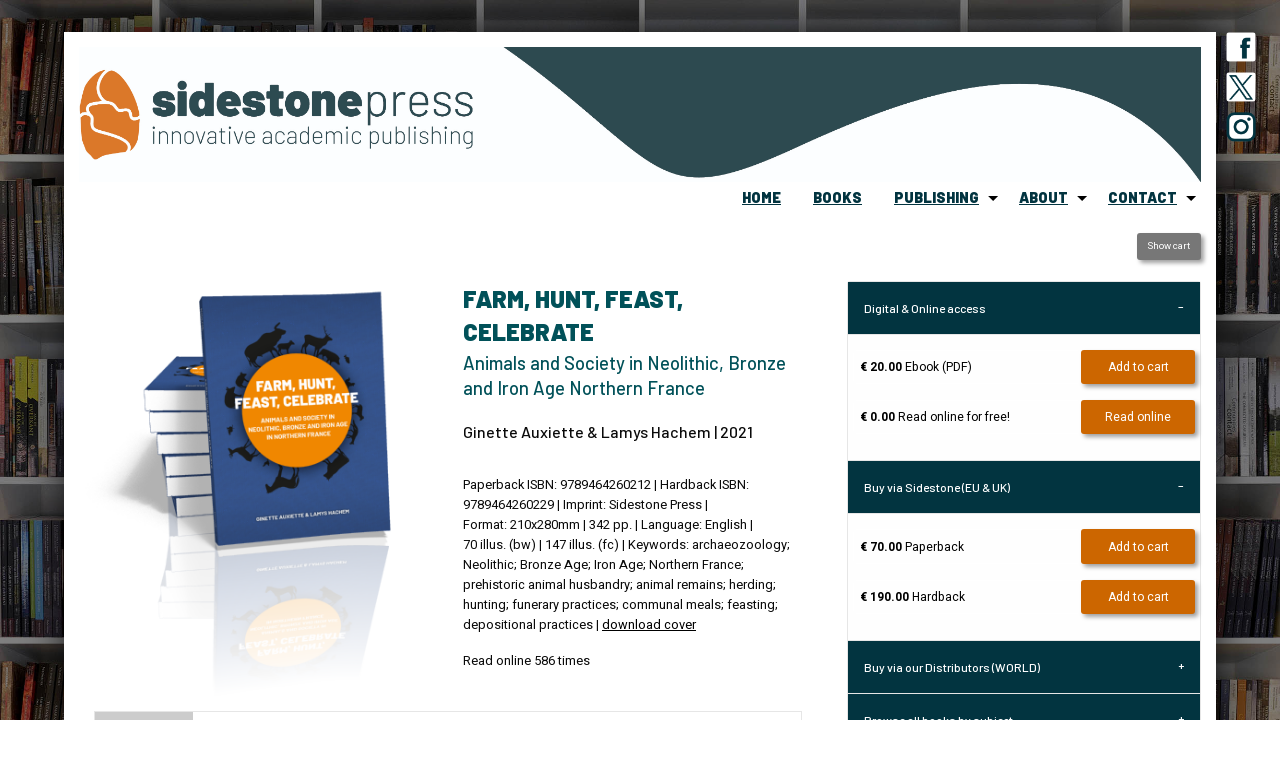

--- FILE ---
content_type: text/html; charset=utf-8
request_url: https://www.sidestone.com/books/farm-hunt-feast-celebrate
body_size: 11290
content:
<!doctype html>

<html class="no-js" lang="en" dir="ltr">
<head prefix="og: http://ogp.me/ns# fb: http://ogp.me/ns/fb# books: http://ogp.me/ns/books#">
	<meta charset="utf-8">
	<meta http-equiv="x-ua-compatible" content="ie=edge">
	<meta name="viewport" content="width=device-width, initial-scale=1.0">

	<meta property="fb:app_id" content="302184056577324" /> 

<meta property="og:url" content="https://www.sidestone.com/books/farm-hunt-feast-celebrate" />

<meta property="og:image" content="https://www.sidestone.com/covers/9789464260212.jpg" />

<meta property="og:type" content="books.book" />

<meta property="og:title" content="Farm, Hunt, Feast,&#160;Celebrate @ Sidestone Press" />

<meta property="og:site_name" content="Sidestone Press - Innovative Academic Publishing" />

<title>Farm, Hunt, Feast,&#160;Celebrate</title>


	
<meta name="keywords" content="archaeozoology; Neolithic; Bronze Age; Iron Age; Northern France; prehistoric animal husbandry; animal remains; herding; hunting; funerary practices; communal meals; feasting; depositional practices" />
<meta name="description" content="Building on the experience of twenty-five years of fieldwork and archaeozoological analyses carried out during research projects in various regions of northern France, this book examines animal husbandry and hunting practices over the 5000 year period from the first sedentary groups to the more evolved societies, corresponding to the Neolithic, Bronze and Iron Age. This approach is based on the processing of a very large amount of data, from sources as varied as settlements, assembly places, cemeteries&hellip;" />
	
	


<meta property="og:description" content="Building on the experience of twenty-five years of fieldwork and archaeozoological analyses carried out during research projects in various regions of northern France, this book examines animal husbandry and hunting practices over the 5000 year period from the first sedentary groups to the more evolved societies, corresponding to the Neolithic, Bronze and Iron Age. This approach is based on the processing of a very large amount of data, from sources as varied as settlements, assembly places, cemeteries and other distinctive sites. The study looks in detail at domestic consumption in houses, villages and enclosures, as well as addressing feasting, ceremonial&hellip;" />

<meta name="keywords" content="academic, scholarly, publisher, publishing house, open access, open science, scientific, publishing, scholarly publishing, books, bookshop, printing on demand, archaeology, archeologie, wetenschappelijke uitgeverij, academische uitgeverij, uitgeverij, science, proefschrift, thesis, dissertation, dissertatie, PhD, Corné van Woerdekom, Karsten Wentink, uitgeven, peer review, university">

<meta name="publisher" content="Sidestone Press" />
<meta name="author" content="Sidestone Press" />
<meta name="robots" content="index,follow" />

<meta property="fb:admins" content="209879879025905" />



<meta property="books:isbn" content="9789464260212" /> 

<meta name="citation_title" content="Farm, Hunt, Feast, Celebrate. Animals and Society in Neolithic, Bronze and Iron Age Northern France">
<meta name="citation_author" content="Ginette Auxiette &amp; Lamys Hachem">
<meta name="citation_publication_date" content="2021/10/20">
<meta name="citation_isbn" content="9789464260212">



    <link href="https://fonts.googleapis.com/css?family=Barlow:300,500,900|Heebo:400,700&display=swap" rel="stylesheet">

	<link rel="stylesheet" media="screen" href="https://www.sidestone.com/css.php?n=foundation&amp;t=default" />

	<link rel="stylesheet" media="screen" href="https://www.sidestone.com/css.php?n=app&amp;t=default" />

<link rel="stylesheet" media="screen" href="https://www.sidestone.com/css.php?n=Sidestone_foundation_unminified_rebuild&amp;t=default" />


	<link rel="shortcut icon" href="/file_download/62/ssplogo.ico" />

<script type="text/javascript">
if (window!= top)
top.location.href=location.href
</script>




	<script type="text/javascript" src="https://www.sidestone.com/index.php?js=upm_image"></script>
</head>
<body>



<div class="off-canvas-wrapper"><div class="off-canvas-wrapper-inner" data-off-canvas-wrapper> <!-- main offcanvas wrappers -->
<div class="off-canvas position-left" id="offCanvasLeft" data-off-canvas data-position="left">
<button class="close-button" aria-label="Close menu" type="button" data-close><span aria-hidden="true">&times;</span></button>

<div style="height: 100%; padding-top: 15%; background-color:#fff;">
<div style="padding:1rem;">
<a class="expanded medium button whitelabel shadow mobileitem" href="../">home</a>

<a class="expanded medium button whitelabel shadow mobileitem" href="/books/">books</a>

<a class="expanded medium button whitelabel shadow mobileitem" href="/publishing/">publishing</a>

<a class="expanded medium button whitelabel shadow mobileitem" href="/publishing/apply-for-publication">apply for publication</a>

<a class="expanded medium button whitelabel shadow mobileitem" href="/about/">about sidestone</a>

<a class="expanded medium button whitelabel shadow mobileitem" href="/contact/">contact</a>
</div>
</div>

</div>

<div class="off-canvas position-right" id="offCanvasRight" data-off-canvas data-position="right">
<button class="close-button" aria-label="Close menu" type="button" data-close><span aria-hidden="true">&times;</span></button>

<div id="white" style="height: 100%; padding-top: 15%;">


<div style="margin: 20px 0 20px 0;"><div class="tiny button-group float-right container">
<a class="secondary button whitelabel shadow" href="https://sidestone.foxycart.com/cart">Show cart</a>


</div></div>

<br /><br />


<form method="get" action="//www.sidestone.com/books/">
<div class="input-group">
	<input type="text" name="q" class="input-group-field shadow" />
<div class="input-group-button"><input type="submit" class="button shadow" value="Search" /></div>
</div>
</form>

<ul class="vertical menu" data-accordion-menu>
<li><a href="../books/">Show All</a></li>
<li style="margin-bottom: 15px;"><a href="https://www.sidestone.com/books/?c=forthcoming">Forthcoming titles</a></li>



</ul>

<b>Browse by subject</b>

<ul class="vertical menu" data-accordion-menu>

<li><a href="https://www.sidestone.com/books/?c=anthropology">Anthropology</a></li>
<li class="is-dropdown-submenu-parent"><a href="https://www.sidestone.com/books/?c=archaeology">Archaeology</a>

<ul class="menu vertical nested ">
<li><a href="https://www.sidestone.com/books/?c=archaeology">Archaeology (all)</a></li>
<li><a href="../books/?c=archaeology&q=cat-dutch-archaeology" target="_top">Dutch archaeology</a></li>
<li><a href="../books/?c=archaeology&q=cat-prehistory">Prehistory</a></li>
<li><a href="../books/?c=archaeology&q=cat-classical-roman-world">Classical world & Romans</a></li>
<li><a href="../books/?c=archaeology&q=cat-middle-ages">Middle ages</a></li>
<li><a href="../books/?c=archaeology&q=cat-egypt-west-asia">Ancient Egypt & West Asia</a></li>
<li><a href="../books/?c=archaeology&q=cat-ancient-americas">Ancient Americas</a></li>
<li><a href="../books/?c=archaeology&q=cat-maritime-archaeology">Maritime archaeology & history</a></li>
<li><a href="../books/?c=archaeology&q=cat-method-theory">Methods & theory</a></li>
<li><a href="../books/?c=archaeology&q=cat-history-of-archaeology">History of archaeology</a></li>
<li><a href="../books/?c=archaeology&q=cat-arch-reports">Excavation reports</a></li>
</ul>
</li>

<li><a href="https://www.sidestone.com/books/?c=architecture">Architecture</a></li>
<li><a href="https://www.sidestone.com/books/?c=art-history">Art history</a></li>
<li><a href="https://www.sidestone.com/books/?c=biology">Biology</a></li>
<li><a href="https://www.sidestone.com/books/?c=digital-humanities">Digital humanities</a></li>
<li><a href="https://www.sidestone.com/books/?c=heritage-museology">Heritage Studies & Museology</a></li>
<li><a href="https://www.sidestone.com/books/?c=history">History</a></li>
<li><a href="https://www.sidestone.com/books/?c=law-criminology">Law & criminology</a></li>
<li><a href="https://www.sidestone.com/books/?c=linguistics">Linguistics</a></li>
<li><a href="https://www.sidestone.com/books/?c=management">Management</a></li>
<li><a href="https://www.sidestone.com/books/?c=media-studies">Media studies</a></li>
<li><a href="https://www.sidestone.com/books/?c=medicinehealth">Medicine & health</a></li>
<li><a href="https://www.sidestone.com/books/?c=philosophy">Philosophy</a></li>
<li><a href="https://www.sidestone.com/books/?c=politics">Political studies</a></li>
<li><a href="https://www.sidestone.com/books/?c=psychology">Psychology</a></li>
<li><a href="https://www.sidestone.com/books/?c=theology">Religious studies</a></li>
</ul>
<br />


















<h2 style="margin: 30px 0px 10px 0px;">Similar books:</h2>
<div style="margin-left: 5rem;">


<a href="https://www.sidestone.com/books/creatures-of-earth-water-and-sky" border="0">

<div title="Creatures of Earth, Water and Sky - Edited by Stéphanie Porcier, Salima Ikram &amp; Stéphane Pasquali">
<img src="https://www.sidestone.com/images/1616.png" alt="" style="width: 170px; height: auto;" width="215" height="280" />
</div>
</a>


<a href="https://www.sidestone.com/books/au-fil-de-l-os" border="0">

<div title="Au fil de l’os - Pierre-Emmanuel Paris">
<img src="https://www.sidestone.com/images/1172.png" alt="" style="width: 170px; height: auto;" width="215" height="280" />
</div>
</a>


<a href="https://www.sidestone.com/books/animals-in-saxon-and-scandinavian-england" border="0">

<div title="Animals in Saxon and Scandinavian England - Matilda Holmes">
<img src="https://www.sidestone.com/images/961.png" alt="" style="width: 170px; height: auto;" width="215" height="280" />
</div>
</a>

</div>








	





</div>

</div>




<div class="off-canvas-content" data-off-canvas-content> <!-- maincontent offcanvas wrapper -->

<div class="show-for-small-only">
  <div id="mobilebar">

<div class="float-left" style="margin-top:0.4rem;">

<button type="button" class="secondary tiny hollow button" style="margin-left: 4px;" data-toggle="offCanvasLeft">Menu</button>
    
</div>


<div class="float-right" style="margin-top: 0.4rem;">

<a class="secondary tiny hollow button whitelabel" style="margin-right: 4px;" href="https://sidestone.foxycart.com/cart">Show cart</a>

<a class="secondary tiny hollow button dropside" style="margin-right: 4px;"  data-toggle="offCanvasRight">Subjects/Search</a>



</div>
    
</div>
</div>



<div class="row">
<div class="small 12-colums show-for-small-only" id="mobileheader">

</div>
</div>

<!-- 
<div data-sticky-container class="show-for-small-only">
  <div id="mobilebar" data-sticky data-sticky-on="small" data-options="marginTop:0;" style="width:100%">
-->









<div id="mainbackground" class="expanded column row"><div class="row"> <!-- 2 background wrapper2 -->

<div class="column row" id="whitefield"> <!-- main whitefield -->

<div class="show-for-large float-right" style="width: 100px; margin-right: -110px; margin-top:-15px; z-index:1;">

<a href="https://www.facebook.com/sidestonepress/" Title="Like us on facebook"><img src="/images/1831.png" style="width:30px; height: auto; margin-bottom: 10px;"></a><br />

<a href="https://www.twitter.com/sidestonepress/" Title="Follow us on X"><img src="/images/2382.png" style="width:30px; height: auto; margin-bottom: 10px;"></a><br />

<a href="https://www.instagram.com/sidestonepress/" Title="Follow us on Instagram"><img src="/images/1832.png" style="width:30px; height: auto; margin-bottom: 10px;"></a>




</div>


	<div class="row">  <!-- header section -->
	<div class="small-12 columns hide-for-small-only">
	<div id="header">
		 <!-- 


<div style="position:absolute; right: 2rem; top: 2rem;">
<button class="button dropside show-for-medium-only" type="button" data-toggle="offCanvasRight">Subjects/Search</button>
</div>
 
 -->
	</div>
	</div>

	<div class="small-12 columns hide-for-small-only" style="padding-top:3px; padding-left: 2rem;">
	<ul class="dropdown menu float-right" data-dropdown-menu>



<li>
<a class="headeritem" href="/">home</a>
</li>

<li>
<a class="headeritem" href="/books/">books</a>
</li>


<li class="is-dropdown-submenu-parent"><a class="headeritem" href="/publishing/">publishing</a>
   <ul class="menu">
   <li><a class="headersubitem" href="/publishing/">Publishing</a></li>
   <li><a class="headersubitem" href="/publishing/open-access-policy">Open Access</a></li>
   <li><a class="headersubitem" href="/publishing/creative-commons">Creative Commons</a></li>
   <li><a class="headersubitem" href="/publishing/the-cost-of-publishing">Costs</a></li>
   <li><a class="headersubitem" href="/publishing/sidestone-imprints">Imprints</a></li>
   <li><a class="headersubitem" href="/publishing/sales">Sales</a></li>
   <li><a class="headersubitem" href="/publishing/tools-for-authors">Tools</a></li>
   <li><a class="headersubitem" href="/publishing/apply-for-publication">Apply for Publication</a></li>
   </ul>
</li>



<li class="is-dropdown-submenu-parent"><a class="headeritem" href="/about/">about</a>
   <ul class="menu">
   <li><a class="headersubitem" href="/about/">Sidestone</a></li>
   <li><a class="headersubitem" href="/authors/">Our authors</a></li>
   <li><a class="headersubitem" href="/series/">Our series</a></li>
   <li><a class="headersubitem" href="/about/sidestone-library-program">Our library program</a></li>
   <li><a class="headersubitem" href="/about/a-forest-is-just-single-trees-put-together">Our trees</a></li>
   <li><a class="headersubitem" href="/about/sidestone-image-licensing">Our photos</a></li>
   </ul>
</li>


<li class="is-dropdown-submenu-parent"><a class="headeritem" href="/contact/">contact</a>
   <ul class="menu">
   <li><a class="headersubitem" href="/contact/">Contact info</a></li>
<li><a class="headersubitem" href="/contact/privacy-policy">Privacy policy</a></li>
<li><a class="headersubitem" href="/contact/algemene-voorwaarden">Terms and Conditions (Dutch)</a></li>
   </ul>
</li>
</ul>







</div>

<div class="small-12 columns show-for-small-only" style="padding-left:2rem;padding-right:2rem;padding-top:0.5rem;">



</div>


</div> <!-- close header section above is mobile menu --> 



<div class="row"> <!-- maincontent -->
	<div class="small-12 medium-12 large-8	 columns"> <!-- right main content column -->
		




<div class="small-12 columns hide-for-small-only container" style="padding-bottom:5%;"></div>

<div class="small-12 columns container">
<div class="hide-for-large">

<div class="small-12 medium-8 columns">
<h1>Farm, Hunt, Feast, Celebrate</h1>

<h3 style="margin: -5px 0 20px 0;">Animals and Society in Neolithic, Bronze and Iron Age Northern France</h3>

<h2>Ginette Auxiette &amp; Lamys Hachem  

 | 2021

</h2>
</div>

<div class="medium-4 columns hide-for-small-only">

<div style="float:right; text-align: right;">
<a class="tiny secondary button whitelabel shadow" style="margin: 10px 0px 0px 0px;" href="https://sidestone.foxycart.com/cart">Show cart</a>



<a class="tiny dropside button whitelabel shadow" style="margin: 10px 0px 0px 0px;"  data-toggle="offCanvasRight">Subjects/Search</a>
</div>

</div>


</div>




<div class="small-12 medium-6 columns container" style="margin-bottom:-6rem;">

<img src="https://www.sidestone.com/images/1999.png" alt="" style="width:100%; height: auto;" width="400" height="500" />

</div>

<div class="small-12 medium-6 columns" style="padding-bottom: 2rem; padding-top: 2rem;"  >

<div class="show-for-large">
<h1>Farm, Hunt, Feast, Celebrate</h1>

<h3 style="margin: -5px 0 20px 0;">Animals and Society in Neolithic, Bronze and Iron Age Northern France</h3>

<h2>Ginette Auxiette &amp; Lamys Hachem

 | 2021

</h2>


<br />
<p style="font-size: 0.8rem;">



Paperback ISBN: 9789464260212 |




Hardback ISBN: 9789464260229 |



Imprint:&nbsp;Sidestone Press



 | Format:&nbsp;210x280mm



 | 342&nbsp;pp.



















 | Language:&nbsp;English



 | 70&nbsp;illus.&nbsp;(bw)



 | 147&nbsp;illus.&nbsp;(fc)



 | Keywords: archaeozoology; Neolithic; Bronze Age; Iron Age; Northern France; prehistoric animal husbandry; animal remains; herding; hunting; funerary practices; communal meals; feasting; depositional practices


| <a class="group2" href="/covers/9789464260212.jpg">download cover</a>






</p>

<p style="font-size: 0.8rem;">





Read online 586 times









</p>

<p style="font-size: 0.8rem; margin-top:-0.5rem;">




</p>
</div>

<div class="small-12 columns hide-for-large container">




<ul class="accordion" data-accordion data-multi-expand="true">
  <li class="accordion-item is-active" data-accordion-item>
      <a href="#" class="accordion-title whitelabel">Digital & Online access</a>
       <div class="accordion-content" style="padding: 15px 5px 10px 5px;" data-tab-content >
      
<div style="margin: 0 1rem 0 0.3rem;padding: 15px 0 15px 0;">


















<form id="my_form-ebook" action="https://sidestone.foxycart.com/cart" method="post" accept-charset="utf-8">

<input type="hidden" name="code" value="9789464260212" />

<input type="hidden" name="category" value="ebooks" />

<div class="row">
<div class="small-8 medium-8 large-8 columns container">
<button type="submit" class="expanded small hollow buy button listedit"><strong>€ 20.00</strong> Ebook (PDF)</button>
</div>
<div class="small-4 medium-4 large-4 columns container">
<button type="submit" class="expanded small success button whitelabel shadow listedit">Add to cart</button>

</div>








</div>
</form>



























<div class="row">

<div class="small-8 medium-8 large-8 columns container">
<a class="hide-for-large expanded small hollow buy button elibrarymediumsmall blacklabel" href="https://www.sidestone.com/bookviewer/9789464260212" target="_top"><strong>€ 0.00</strong> Read online for free!</a>

<a class="show-for-large expanded small hollow buy button elibrarylarge blacklabel" href="https://www.sidestone.com/bookviewer/9789464260212" target="_top"><strong>€ 0.00</strong> Read online for free!</a>

</div>

<div class="small-4 medium-4 large-4 columns container">
<a class="hide-for-large expanded small success button whitelabel shadow elibrarymediumsmall" href="https://www.sidestone.com/bookviewer/9789464260212" target="_top">Read online</a>

<a class="show-for-large expanded small success button whitelabel shadow elibrarylarge" href="https://www.sidestone.com/bookviewer/9789464260212" target="_top">Read online</a>
</div>

</div>


























</div>

    </div>
  </li>
  <li class="accordion-item is-active" data-accordion-item>
      <a href="#" class="accordion-title whitelabel">Buy via Sidestone (EU & UK)</a>
       <div class="accordion-content" style="padding: 15px 5px 10px 5px;" data-tab-content >
<div style="margin: 0 1rem 0 0.3rem;padding: 15px 0 15px 0;">








<div class="small-12 medium-12 large-12 columns container">

</div>



<form id="my_form-paperback" action="https://sidestone.foxycart.com/cart" method="post" accept-charset="utf-8">

<input type="hidden" name="name" value="Paperback 9789464260212 - Farm. Hunt. Feast. Celebrate" />

<input type="hidden" name="price" value="70.00" />

<input type="hidden" name="category" value="books" />

<input type="hidden" name="code" value="9789464260212printpaperback-bundle" />















<!-- normal buy button -->
<div class="row">
<div class="small-8 medium-8 large-8 columns container">

<button type="submit" class="expanded small hollow buy button listedit"><strong>€ 70.00</strong> Paperback </button>



</div>
<div class="small-4 medium-4 large-4 columns container">
<button type="submit" class="expanded small success button whitelabel shadow listedit">Add to cart</button>
</div>
</div>





</form>



<form id="my_form-hardback" action="https://sidestone.foxycart.com/cart" method="post" accept-charset="utf-8">

<input type="hidden" name="name" value="Hardback 9789464260229 - Farm. Hunt. Feast. Celebrate" />

<input type="hidden" name="price" value="190.00" />

<input type="hidden" name="category" value="books" />

<input type="hidden" name="code" value="9789464260229printhardback-bundle" />















<!-- normal buy button -->
<div class="row">
<div class="small-8 medium-8 large-8 columns container">


<button type="submit" class="expanded small hollow buy button listedit"><strong>€ 190.00</strong> Hardback </button>


</div>
<div class="small-4 medium-4 large-4 columns container">
<button type="submit" class="expanded small success button whitelabel shadow listedit">Add to cart</button>
</div>
</div>





</form>













</div>
    </div>
</li>
  <li class="accordion-item" data-accordion-item>
      <a href="#" class="accordion-title whitelabel">Buy via our Distributors (WORLD)</a>
       <div class="accordion-content" style="padding: 15px 5px 10px 5px;" data-tab-content >
<div style="margin: 0 1rem 0.3rem; padding: 15px 0 15px 0;">
<div class="row">









<!-- normal price buttons -->


<p>For non-EU or UK destinations you can buy our books via our international distributors. Although prices may vary this will ensure speedy delivery and reduction in shipping costs or import tax. But you can also order with us directly via the module above.</p> 

<div class="small-12 medium-12 large-12 columns container">
<p><strong>UK international distributor</strong></p>
</div>



<div class="small-8 medium-8 large-8 columns container">
<a class="expanded small hollow buy button blacklabel" href="https://www.pen-and-sword.co.uk/search/products/9789464260212" target="_blank"><strong>£ 70.00</strong> Paperback</a>
</div>
<div class="small-4 medium-4 large-4 columns container">
<a class="expanded small success button whitelabel shadow listedit" href="https://www.pen-and-sword.co.uk/search/products/9789464260212" target="_blank">Go to shop</a>
</div>




<div class="small-8 medium-8 large-8 columns container">
<a class="expanded small hollow buy button blacklabel" href="https://www.pen-and-sword.co.uk/search/products/9789464260229" target="_blank"><strong>£ 195.00</strong> Hardback</a>
</div>
<div class="small-4 medium-4 large-4 columns container">
<a class="expanded small success button whitelabel shadow listedit" href="https://www.pen-and-sword.co.uk/search/products/9789464260229" target="_blank">Go to shop</a>
</div>



<div class="small-12 medium-12 large-12 columns container">
<br />
<p><strong>USA international distributor</strong></p>
</div>



<div class="small-8 medium-8 large-8 columns container">
<a class="expanded small hollow buy button blacklabel" href="https://www.casemateacademic.com/9789464260212/" target="_blank"><strong>$ 90.00</strong> Paperback</a>
</div>
<div class="small-4 medium-4 large-4 columns container">
<a class="expanded small success button whitelabel shadow listedit" href="https://www.casemateacademic.com/9789464260212/" target="_blank">Go to shop</a>
</div>




<div class="small-8 medium-8 large-8 columns container">
<a class="expanded small hollow buy button blacklabel" href="https://www.casemateacademic.com/9789464260229/" target="_blank"><strong>$ 230.00</strong> Hardback</a>
</div>
<div class="small-4 medium-4 large-4 columns container">
<a class="expanded small success button whitelabel shadow listedit" href="https://www.casemateacademic.com/9789464260229/" target="_blank">Go to shop</a>
</div>









</div>




</div>
    </div>
</li>
<li class="accordion-item" data-accordion-item>
      <a href="#" class="accordion-title whitelabel">Bookinfo</a>
       <div class="accordion-content" data-tab-content >   <br />
<p style="font-size: 0.8rem;">



Paperback ISBN: 9789464260212 |




Hardback ISBN: 9789464260229 |



Imprint:&nbsp;Sidestone Press



 | Format:&nbsp;210x280mm



 | 342&nbsp;pp.



















 | Language:&nbsp;English



 | 70&nbsp;illus.&nbsp;(bw)



 | 147&nbsp;illus.&nbsp;(fc)



 | Keywords: archaeozoology; Neolithic; Bronze Age; Iron Age; Northern France; prehistoric animal husbandry; animal remains; herding; hunting; funerary practices; communal meals; feasting; depositional practices


| <a class="group2" href="/covers/9789464260212.jpg">download cover</a>






</p>

<p style="font-size: 0.8rem;">





Read online 586 times









</p>

<p style="font-size: 0.8rem; margin-top:-0.5rem;">




</p> </div>
  </li>
 
</ul>









<a href="https://onetreeplanted.org" target="_blank"><img src="https://www.sidestone.com/images/1848.png" class="float-right" alt="" style="width:75px; height: auto; margin-left:20px;" /></a>
<p class="onetree">We will plant a tree for each order containing a paperback or hardback book via <a class="treelink" href="https://onetreeplanted.org" target="_blank">OneTreePlanted.org</a>.</p>
</div>












</div>
<div class="small-12 columns" >



<div class="hide-for-small-only container">

<ul class="tabs" data-tabs id="bookcontents-tabs">
  <li class="tabs-title is-active"><a href="#abstract" aria-selected="true" class="class3">Abstract</a></li>


  <li class="tabs-title"><a href="#contents" class="class3">Contents</a></li>





<li class="tabs-title"><a href="#author" class="class3">About the author/editor</a></li>







</ul>



<div class="tabs-content" data-tabs-content="bookcontents-tabs">
  
<div class="tabs-panel is-active text-justify" id="abstract">
    <p>Building on the experience of twenty-five years of fieldwork and archaeozoological analyses carried out during research projects in various regions of northern France, this book examines animal husbandry and hunting practices over the 5000 year period from the first sedentary groups to the more evolved societies, corresponding to the Neolithic, Bronze and Iron Age.</p>

<p>This approach is based on the processing of a very large amount of data, from sources as varied as settlements, assembly places, cemeteries and other distinctive sites. The study looks in detail at domestic consumption in houses, villages and enclosures, as well as addressing feasting, ceremonial deposition and the role of animals in the funerary sphere. </p>

<p>Intra-site and inter-site spatial analysis of a portion of the data has also been one of the keys to gaining certain levels of understanding and interpretation of the societies in question. </p>

<p>By examining the evidence at different spatial scales, from site to territorial level, a picture can be outlined of the probable social mechanisms at work. This approach highlights the changing complexity of practices involving people and animals. </p>

<p>This book offers a contribution to the broad field of research into how people interact with their natural, cultural and social environments.</p>

</div><div class="tabs-panel" id="contents">

<p><strong>1	Chrono-cultural background</strong><br />
1.1	The Neolithic	<br />
1.2	Bronze Age	<br />
1.3	Iron Age	</p>

<p><strong>2	Domestic consumption on habitation sites: houses, villages, enclosures, un-enclosed settlements</strong><br />
2.1	The Neolithic	<br />
2.1.1	The Early Neolithic	<br />
2.1.1.1	Villages: rules and variations	<br />
2.1.1.2	Cooking and eating within the home	<br />
2.1.1.3	Forests, rivers and pastures: the natural resources	<br />
2.1.1.4	The siting of the house within the village	<br />
2.1.1.5	An overview of the variation in species during the <span class="caps">RFBS</span> and <span class="caps">BVSG</span>	<br />
2.1.1.6	Comparisons with <span class="caps">LBK</span> sites elsewhere in Europe	<br />
2.1.2	The Middle Neolithic	<br />
2.1.2.1	The various types of settlements	<br />
2.1.2.2	The Middle Neolithic I	<br />
2.1.2.3	The Middle Neolithic II	<br />
2.1.3	The Late Neolithic	<br />
2.1.3.1	An imbalance in favour of funerary contexts	<br />
2.1.3.2	Different types of occupation	<br />
2.1.4	The Final Neolithic	<br />
2.1.4.1	Fresh settlement evidence	<br />
2.1.4.2	Faunal remains from settlement sites	<br />
2.2	The Metal Ages	<br />
2.2.1	The Bronze Age	<br />
2.2.1.1	Production and consumption on farmstead sites	<br />
2.2.1.2	Production and consumption on large sites in upland areas and plains	<br />
2.2.2	The Iron Age	<br />
2.2.2.1	Consumption of animals on Late Hallstatt/Early La Tène farms (530-325 <span class="caps">BCE</span>)	<br />
2.2.2.2	The fauna of Middle La Tène farms	<br />
2.2.2.3	The fauna of Late La Tène farms and oppida (180-20 <span class="caps">BCE</span>)	</p>

<p><strong>3	Collective meals</strong><br />
3.1	The Neolithic	<br />
3.1.1	Self-sufficiency and sharing between households in the Early Neolithic	<br />
3.1.2	Middle Neolithic enclosures as places of assembly	<br />
3.1.2.1	The Middle Neolithic I	<br />
3.1.2.2	The Middle Neolithic II	<br />
3.1.3	The Late Neolithic	<br />
3.1.4	The Final Neolithic	<br />
3.2	The Bronze Age and Iron Age	<br />
3.2.1	Exceptional consumption: sheep bones in silos	<br />
3.2.2	Collective meals from the Bronze Age (Hallstatt A and C) to the Late La Tène (La Tène C2/D2)	<br />
3.2.2.1	Fauna from high status Bronze Age enclosure sites	<br />
3.2.2.2	Fauna from high status Iron Age sites	<br />
3.2.2.3	Evidence for collective meals in the La Tène D2b 	</p>

<p><strong>4	Cultural manifestations</strong><br />
4.1	Deposits containing entire animals, or animal parts, in “domestic” contexts	<br />
4.2	The Neolithic	<br />
4.2.1	The Early Neolithic	<br />
4.2.1.1	A ceremonial enclosure	<br />
4.2.1.2	Object-Signs	<br />
4.2.2	The Middle Neolithic	<br />
4.2.2.1	Turtle shells	<br />
4.2.2.2	A monumental building	<br />
4.2.2.3	Deposits in enclosures	<br />
4.2.2.4	Amulets	<br />
4.2.2.5	Burnt bones	<br />
4.2.3	The Late Neolithic	<br />
4.2.3.1	Wild animals in deep pits	<br />
4.2.3.2	Wild horse	<br />
4.3	Bronze Age and Iron Age	<br />
4.3.1	Simple deposits	<br />
4.3.1.1	The deposition of dog at Ifs	<br />
4.3.2	Complex deposits	<br />
4.3.2.1	Combined deposition of humans and animals in settlements contexts	<br />
4.4	Animal deposits in Y- and W-shaped pits: The Neolithic and Bronze Age	</p>

<p><strong>5	The animal in the funerary realm</strong><br />
5.1	The Neolithic	<br />
5.1.1	The Early Neolithic	<br />
5.1.1.1	Burials	<br />
5.1.2	The Middle Neolithic	<br />
5.1.2.1	Sheep, cattle and pigs	<br />
5.1.2.2	Fox, wolf and birds	<br />
5.1.2.3	Wild boar tusks and hares’ feet	<br />
5.1.3	The Late Neolithic and Final Neolithic	<br />
5.1.3.1	Carnivores and suinae	<br />
5.2	The Bronze Age and the Iron Age	<br />
5.2.1	Animal deposits in cremation and inhumation burials, in Bronze Age ring ditches	<br />
5.2.2	Faunal deposits in La Tène graves	</p>

<p><strong>6	Throwing light on social mechanisms</strong><br />
6.1	An overview of Neolithic socio-economic systems	<br />
6.1.1	The Early Neolithic	<br />
6.1.1.1	Livestock at the centre of wealth, clans and tradition	<br />
6.1.1.2	Hunting, a marker of gender	<br />
6.1.1.3	A dual society	<br />
6.1.2	The Middle Neolithic	<br />
6.1.2.1	A tendency towards ostentation	<br />
6.1.2.2	Clues to the activities that took place in enclosures	<br />
6.1.3	The Late Neolithic	<br />
6.1.3.1	The collective and the individual	<br />
6.1.3.2	Status differentiation	<br />
6.1.4	The Final Neolithic	<br />
6.1.5	Conclusions regarding Neolithic social system	<br />
6.2	An overview of metal Ages socio economic systems	<br />
6.3	Evolution of cultual expressions through the ages	<br />
6.4	The question of animal sacrifice through the ages	</p>

<p><strong>7	General conclusion</strong></p>



<!-- 
Farm, Hunt, Feast, Celebrate. Animals and Society in Neolithic, Bronze and Iron Age Northern France
Ginette Auxiette & Lamys Hachem
978-94-6426-021-2
9789464260212
978-94-6426-022-9 HC
9789464260229
978-94-6426-023-6 PDF
9789464260236
archaeozoology; Neolithic; Bronze Age; Iron Age; Northern France; prehistoric animal husbandry; animal remains; herding; hunting; funerary practices; communal meals; feasting; depositional practices
cat-prehistory
cat-method-theory
steentijddag
-->
  </div>


  


<div class="tabs-panel" id="author">





<a href="https://www.sidestone.com/authors/auxiette-ginette" target="_top">
<img src="https://www.sidestone.com/images/1989.jpg" alt="" class="thumbnail shadow" style="width:125px;height:auto;margin: 10px 10px 20px 20px;float:right;" width="300" height="501" />
</a>
<div style="min-height: 100px; padding-bottom: 2rem;"">
<h2>
Dr.
 Ginette Auxiette</h2>
<p>Ginette Auxiette has a Ph.D. in archaeology from the Université de Paris I, Panthéon-Sorbonne and is currently a researcher specialized in archaeozoology with the French National Institute for Preventive Archaeological Research (<span class="caps">INRAP</span>). Her research carried out with the team Trajectoires «De la sédentarisation à l’Etat» (<span class="caps">UMR</span> 8215 of <span class="caps">CNRS</span>) deals with different aspects of material culture in the Metal Ages in the northern half of France. </p>
<p>
<a href="https://www.sidestone.com/authors/auxiette-ginette" target="_top">read more</a></div>
</p>

<img src="https://www.sidestone.com/images/285.jpg" alt="" style="margin: 30px 0px 20px 50px;" width="350" height="7" />






<a href="https://www.sidestone.com/authors/hachem-lamys" target="_top">
<img src="https://www.sidestone.com/images/1990.jpg" alt="" class="thumbnail shadow" style="width:125px;height:auto;margin: 10px 10px 20px 20px;float:right;" width="300" height="312" />
</a>
<div style="min-height: 100px; padding-bottom: 2rem;"">
<h2>
Dr.
 Lamys Hachem</h2>
<p>Lamys Hachem graduated with a Ph.D. in archelogy from the Université de Paris I, Panthéon-Sorbonne where she also has been teaching for several years. She is currently a senior researcher in archeozoology and pre-history at the French National Institute for Preventive Archaeological Research (<span class="caps">INRAP</span>), the largest French center for archaeological research and one of the largest in Europe. </p>
<p>
<a href="https://www.sidestone.com/authors/hachem-lamys" target="_top">read more</a></div>
</p>

<img src="https://www.sidestone.com/images/285.jpg" alt="" style="margin: 30px 0px 20px 50px;" width="350" height="7" />



</div>




<div class="tabs-panel" id="news">

</div>








</div>
</div>

<div class="hide-for-medium text-justify container">

<h2>Abstract:</h2>
<p>Building on the experience of twenty-five years of fieldwork and archaeozoological analyses carried out during research projects in various regions of northern France, this book examines animal husbandry and hunting practices over the 5000 year period from the first sedentary groups to the more evolved societies, corresponding to the Neolithic, Bronze and Iron Age.</p>

<p>This approach is based on the processing of a very large amount of data, from sources as varied as settlements, assembly places, cemeteries and other distinctive sites. The study looks in detail at domestic consumption in houses, villages and enclosures, as well as addressing feasting, ceremonial deposition and the role of animals in the funerary sphere. </p>

<p>Intra-site and inter-site spatial analysis of a portion of the data has also been one of the keys to gaining certain levels of understanding and interpretation of the societies in question. </p>

<p>By examining the evidence at different spatial scales, from site to territorial level, a picture can be outlined of the probable social mechanisms at work. This approach highlights the changing complexity of practices involving people and animals. </p>

<p>This book offers a contribution to the broad field of research into how people interact with their natural, cultural and social environments.</p>

<h2>Contents</h2>

<p><strong>1	Chrono-cultural background</strong><br />
1.1	The Neolithic	<br />
1.2	Bronze Age	<br />
1.3	Iron Age	</p>

<p><strong>2	Domestic consumption on habitation sites: houses, villages, enclosures, un-enclosed settlements</strong><br />
2.1	The Neolithic	<br />
2.1.1	The Early Neolithic	<br />
2.1.1.1	Villages: rules and variations	<br />
2.1.1.2	Cooking and eating within the home	<br />
2.1.1.3	Forests, rivers and pastures: the natural resources	<br />
2.1.1.4	The siting of the house within the village	<br />
2.1.1.5	An overview of the variation in species during the <span class="caps">RFBS</span> and <span class="caps">BVSG</span>	<br />
2.1.1.6	Comparisons with <span class="caps">LBK</span> sites elsewhere in Europe	<br />
2.1.2	The Middle Neolithic	<br />
2.1.2.1	The various types of settlements	<br />
2.1.2.2	The Middle Neolithic I	<br />
2.1.2.3	The Middle Neolithic II	<br />
2.1.3	The Late Neolithic	<br />
2.1.3.1	An imbalance in favour of funerary contexts	<br />
2.1.3.2	Different types of occupation	<br />
2.1.4	The Final Neolithic	<br />
2.1.4.1	Fresh settlement evidence	<br />
2.1.4.2	Faunal remains from settlement sites	<br />
2.2	The Metal Ages	<br />
2.2.1	The Bronze Age	<br />
2.2.1.1	Production and consumption on farmstead sites	<br />
2.2.1.2	Production and consumption on large sites in upland areas and plains	<br />
2.2.2	The Iron Age	<br />
2.2.2.1	Consumption of animals on Late Hallstatt/Early La Tène farms (530-325 <span class="caps">BCE</span>)	<br />
2.2.2.2	The fauna of Middle La Tène farms	<br />
2.2.2.3	The fauna of Late La Tène farms and oppida (180-20 <span class="caps">BCE</span>)	</p>

<p><strong>3	Collective meals</strong><br />
3.1	The Neolithic	<br />
3.1.1	Self-sufficiency and sharing between households in the Early Neolithic	<br />
3.1.2	Middle Neolithic enclosures as places of assembly	<br />
3.1.2.1	The Middle Neolithic I	<br />
3.1.2.2	The Middle Neolithic II	<br />
3.1.3	The Late Neolithic	<br />
3.1.4	The Final Neolithic	<br />
3.2	The Bronze Age and Iron Age	<br />
3.2.1	Exceptional consumption: sheep bones in silos	<br />
3.2.2	Collective meals from the Bronze Age (Hallstatt A and C) to the Late La Tène (La Tène C2/D2)	<br />
3.2.2.1	Fauna from high status Bronze Age enclosure sites	<br />
3.2.2.2	Fauna from high status Iron Age sites	<br />
3.2.2.3	Evidence for collective meals in the La Tène D2b 	</p>

<p><strong>4	Cultural manifestations</strong><br />
4.1	Deposits containing entire animals, or animal parts, in “domestic” contexts	<br />
4.2	The Neolithic	<br />
4.2.1	The Early Neolithic	<br />
4.2.1.1	A ceremonial enclosure	<br />
4.2.1.2	Object-Signs	<br />
4.2.2	The Middle Neolithic	<br />
4.2.2.1	Turtle shells	<br />
4.2.2.2	A monumental building	<br />
4.2.2.3	Deposits in enclosures	<br />
4.2.2.4	Amulets	<br />
4.2.2.5	Burnt bones	<br />
4.2.3	The Late Neolithic	<br />
4.2.3.1	Wild animals in deep pits	<br />
4.2.3.2	Wild horse	<br />
4.3	Bronze Age and Iron Age	<br />
4.3.1	Simple deposits	<br />
4.3.1.1	The deposition of dog at Ifs	<br />
4.3.2	Complex deposits	<br />
4.3.2.1	Combined deposition of humans and animals in settlements contexts	<br />
4.4	Animal deposits in Y- and W-shaped pits: The Neolithic and Bronze Age	</p>

<p><strong>5	The animal in the funerary realm</strong><br />
5.1	The Neolithic	<br />
5.1.1	The Early Neolithic	<br />
5.1.1.1	Burials	<br />
5.1.2	The Middle Neolithic	<br />
5.1.2.1	Sheep, cattle and pigs	<br />
5.1.2.2	Fox, wolf and birds	<br />
5.1.2.3	Wild boar tusks and hares’ feet	<br />
5.1.3	The Late Neolithic and Final Neolithic	<br />
5.1.3.1	Carnivores and suinae	<br />
5.2	The Bronze Age and the Iron Age	<br />
5.2.1	Animal deposits in cremation and inhumation burials, in Bronze Age ring ditches	<br />
5.2.2	Faunal deposits in La Tène graves	</p>

<p><strong>6	Throwing light on social mechanisms</strong><br />
6.1	An overview of Neolithic socio-economic systems	<br />
6.1.1	The Early Neolithic	<br />
6.1.1.1	Livestock at the centre of wealth, clans and tradition	<br />
6.1.1.2	Hunting, a marker of gender	<br />
6.1.1.3	A dual society	<br />
6.1.2	The Middle Neolithic	<br />
6.1.2.1	A tendency towards ostentation	<br />
6.1.2.2	Clues to the activities that took place in enclosures	<br />
6.1.3	The Late Neolithic	<br />
6.1.3.1	The collective and the individual	<br />
6.1.3.2	Status differentiation	<br />
6.1.4	The Final Neolithic	<br />
6.1.5	Conclusions regarding Neolithic social system	<br />
6.2	An overview of metal Ages socio economic systems	<br />
6.3	Evolution of cultual expressions through the ages	<br />
6.4	The question of animal sacrifice through the ages	</p>

<p><strong>7	General conclusion</strong></p>



<!-- 
Farm, Hunt, Feast, Celebrate. Animals and Society in Neolithic, Bronze and Iron Age Northern France
Ginette Auxiette & Lamys Hachem
978-94-6426-021-2
9789464260212
978-94-6426-022-9 HC
9789464260229
978-94-6426-023-6 PDF
9789464260236
archaeozoology; Neolithic; Bronze Age; Iron Age; Northern France; prehistoric animal husbandry; animal remains; herding; hunting; funerary practices; communal meals; feasting; depositional practices
cat-prehistory
cat-method-theory
steentijddag
-->

<img src="https://www.sidestone.com/images/285.jpg" alt="" style="margin: 30px 0px 20px 50px;" width="350" height="7" />





<a href="https://www.sidestone.com/authors/auxiette-ginette" target="_top">
<img src="https://www.sidestone.com/images/1989.jpg" alt="" class="thumbnail shadow" style="width:125px;height:auto;margin: 10px 10px 20px 20px;float:right;" width="300" height="501" />
</a>
<div style="min-height: 100px; padding-bottom: 2rem;"">
<h2>
Dr.
 Ginette Auxiette</h2>
<p>Ginette Auxiette has a Ph.D. in archaeology from the Université de Paris I, Panthéon-Sorbonne and is currently a researcher specialized in archaeozoology with the French National Institute for Preventive Archaeological Research (<span class="caps">INRAP</span>). Her research carried out with the team Trajectoires «De la sédentarisation à l’Etat» (<span class="caps">UMR</span> 8215 of <span class="caps">CNRS</span>) deals with different aspects of material culture in the Metal Ages in the northern half of France. </p>
<p>
<a href="https://www.sidestone.com/authors/auxiette-ginette" target="_top">read more</a></div>
</p>
<img src="https://www.sidestone.com/images/285.jpg" alt="" style="margin: 30px 0px 20px 50px;" width="350" height="7" />






<a href="https://www.sidestone.com/authors/hachem-lamys" target="_top">
<img src="https://www.sidestone.com/images/1990.jpg" alt="" class="thumbnail shadow" style="width:125px;height:auto;margin: 10px 10px 20px 20px;float:right;" width="300" height="312" />
</a>
<div style="min-height: 100px; padding-bottom: 2rem;"">
<h2>
Dr.
 Lamys Hachem</h2>
<p>Lamys Hachem graduated with a Ph.D. in archelogy from the Université de Paris I, Panthéon-Sorbonne where she also has been teaching for several years. She is currently a senior researcher in archeozoology and pre-history at the French National Institute for Preventive Archaeological Research (<span class="caps">INRAP</span>), the largest French center for archaeological research and one of the largest in Europe. </p>
<p>
<a href="https://www.sidestone.com/authors/hachem-lamys" target="_top">read more</a></div>
</p>
<img src="https://www.sidestone.com/images/285.jpg" alt="" style="margin: 30px 0px 20px 50px;" width="350" height="7" />




</div>




<br /><br />



</div>


<br />
<br />
<br />
<h2 id="Comment"></h2>









</div>


<ul class="pagination text-center" role="navigation" aria-label="Pagination">
</ul>


<br /><br />



	</div>

	<div class="large-4	 columns show-for-large"> <!-- left sidebar content column -->
	
<div style="margin: 20px 0 20px 0;"><div class="tiny button-group float-right container">
<a class="secondary button whitelabel shadow" href="https://sidestone.foxycart.com/cart">Show cart</a>


</div></div>
<br /><br />




<ul class="accordion" data-accordion data-multi-expand="true">
  <li class="accordion-item is-active" data-accordion-item>
      <a href="#" class="accordion-title whitelabel">Digital & Online access</a>
       <div class="accordion-content" style="padding: 15px 5px 10px 5px;" data-tab-content >
      



















<form id="my_form-ebook" action="https://sidestone.foxycart.com/cart" method="post" accept-charset="utf-8">

<input type="hidden" name="code" value="9789464260212" />

<input type="hidden" name="category" value="ebooks" />

<div class="row">
<div class="small-8 medium-8 large-8 columns container">
<button type="submit" class="expanded small hollow buy button listedit"><strong>€ 20.00</strong> Ebook (PDF)</button>
</div>
<div class="small-4 medium-4 large-4 columns container">
<button type="submit" class="expanded small success button whitelabel shadow listedit">Add to cart</button>

</div>








</div>
</form>



























<div class="row">

<div class="small-8 medium-8 large-8 columns container">
<a class="hide-for-large expanded small hollow buy button elibrarymediumsmall blacklabel" href="https://www.sidestone.com/bookviewer/9789464260212" target="_top"><strong>€ 0.00</strong> Read online for free!</a>

<a class="show-for-large expanded small hollow buy button elibrarylarge blacklabel" href="https://www.sidestone.com/bookviewer/9789464260212" target="_top"><strong>€ 0.00</strong> Read online for free!</a>

</div>

<div class="small-4 medium-4 large-4 columns container">
<a class="hide-for-large expanded small success button whitelabel shadow elibrarymediumsmall" href="https://www.sidestone.com/bookviewer/9789464260212" target="_top">Read online</a>

<a class="show-for-large expanded small success button whitelabel shadow elibrarylarge" href="https://www.sidestone.com/bookviewer/9789464260212" target="_top">Read online</a>
</div>

</div>




























    </div>
  </li>
  <li class="accordion-item is-active" data-accordion-item>
      <a href="#" class="accordion-title whitelabel">Buy via Sidestone (EU & UK)</a>
       <div class="accordion-content" style="padding: 15px 5px 10px 5px;" data-tab-content >









<div class="small-12 medium-12 large-12 columns container">

</div>



<form id="my_form-paperback" action="https://sidestone.foxycart.com/cart" method="post" accept-charset="utf-8">

<input type="hidden" name="name" value="Paperback 9789464260212 - Farm. Hunt. Feast. Celebrate" />

<input type="hidden" name="price" value="70.00" />

<input type="hidden" name="category" value="books" />

<input type="hidden" name="code" value="9789464260212printpaperback-bundle" />















<!-- normal buy button -->
<div class="row">
<div class="small-8 medium-8 large-8 columns container">

<button type="submit" class="expanded small hollow buy button listedit"><strong>€ 70.00</strong> Paperback </button>



</div>
<div class="small-4 medium-4 large-4 columns container">
<button type="submit" class="expanded small success button whitelabel shadow listedit">Add to cart</button>
</div>
</div>





</form>



<form id="my_form-hardback" action="https://sidestone.foxycart.com/cart" method="post" accept-charset="utf-8">

<input type="hidden" name="name" value="Hardback 9789464260229 - Farm. Hunt. Feast. Celebrate" />

<input type="hidden" name="price" value="190.00" />

<input type="hidden" name="category" value="books" />

<input type="hidden" name="code" value="9789464260229printhardback-bundle" />















<!-- normal buy button -->
<div class="row">
<div class="small-8 medium-8 large-8 columns container">


<button type="submit" class="expanded small hollow buy button listedit"><strong>€ 190.00</strong> Hardback </button>


</div>
<div class="small-4 medium-4 large-4 columns container">
<button type="submit" class="expanded small success button whitelabel shadow listedit">Add to cart</button>
</div>
</div>





</form>














    </div>
</li>
  <li class="accordion-item" data-accordion-item>
      <a href="#" class="accordion-title whitelabel">Buy via our Distributors (WORLD)</a>
       <div class="accordion-content" style="padding: 15px 5px 10px 5px;" data-tab-content >

<div class="row">









<!-- normal price buttons -->


<p>For non-EU or UK destinations you can buy our books via our international distributors. Although prices may vary this will ensure speedy delivery and reduction in shipping costs or import tax. But you can also order with us directly via the module above.</p> 

<div class="small-12 medium-12 large-12 columns container">
<p><strong>UK international distributor</strong></p>
</div>



<div class="small-8 medium-8 large-8 columns container">
<a class="expanded small hollow buy button blacklabel" href="https://www.pen-and-sword.co.uk/search/products/9789464260212" target="_blank"><strong>£ 70.00</strong> Paperback</a>
</div>
<div class="small-4 medium-4 large-4 columns container">
<a class="expanded small success button whitelabel shadow listedit" href="https://www.pen-and-sword.co.uk/search/products/9789464260212" target="_blank">Go to shop</a>
</div>




<div class="small-8 medium-8 large-8 columns container">
<a class="expanded small hollow buy button blacklabel" href="https://www.pen-and-sword.co.uk/search/products/9789464260229" target="_blank"><strong>£ 195.00</strong> Hardback</a>
</div>
<div class="small-4 medium-4 large-4 columns container">
<a class="expanded small success button whitelabel shadow listedit" href="https://www.pen-and-sword.co.uk/search/products/9789464260229" target="_blank">Go to shop</a>
</div>



<div class="small-12 medium-12 large-12 columns container">
<br />
<p><strong>USA international distributor</strong></p>
</div>



<div class="small-8 medium-8 large-8 columns container">
<a class="expanded small hollow buy button blacklabel" href="https://www.casemateacademic.com/9789464260212/" target="_blank"><strong>$ 90.00</strong> Paperback</a>
</div>
<div class="small-4 medium-4 large-4 columns container">
<a class="expanded small success button whitelabel shadow listedit" href="https://www.casemateacademic.com/9789464260212/" target="_blank">Go to shop</a>
</div>




<div class="small-8 medium-8 large-8 columns container">
<a class="expanded small hollow buy button blacklabel" href="https://www.casemateacademic.com/9789464260229/" target="_blank"><strong>$ 230.00</strong> Hardback</a>
</div>
<div class="small-4 medium-4 large-4 columns container">
<a class="expanded small success button whitelabel shadow listedit" href="https://www.casemateacademic.com/9789464260229/" target="_blank">Go to shop</a>
</div>









</div>





    </div>
</li>
  <li class="accordion-item" data-accordion-item>
      <a href="#" class="accordion-title whitelabel">Browse all books by subject</a>
       <div class="accordion-content" data-tab-content >
      

<ul class="vertical menu" data-accordion-menu>
<li><a href="../books/">Show All</a></li>
<li style="margin-bottom: 15px;"><a href="https://www.sidestone.com/books/?c=forthcoming">Forthcoming titles</a></li>



</ul>

<b>Browse by subject</b>

<ul class="vertical menu" data-accordion-menu>

<li><a href="https://www.sidestone.com/books/?c=anthropology">Anthropology</a></li>
<li class="is-dropdown-submenu-parent"><a href="https://www.sidestone.com/books/?c=archaeology">Archaeology</a>

<ul class="menu vertical nested ">
<li><a href="https://www.sidestone.com/books/?c=archaeology">Archaeology (all)</a></li>
<li><a href="../books/?c=archaeology&q=cat-dutch-archaeology" target="_top">Dutch archaeology</a></li>
<li><a href="../books/?c=archaeology&q=cat-prehistory">Prehistory</a></li>
<li><a href="../books/?c=archaeology&q=cat-classical-roman-world">Classical world & Romans</a></li>
<li><a href="../books/?c=archaeology&q=cat-middle-ages">Middle ages</a></li>
<li><a href="../books/?c=archaeology&q=cat-egypt-west-asia">Ancient Egypt & West Asia</a></li>
<li><a href="../books/?c=archaeology&q=cat-ancient-americas">Ancient Americas</a></li>
<li><a href="../books/?c=archaeology&q=cat-maritime-archaeology">Maritime archaeology & history</a></li>
<li><a href="../books/?c=archaeology&q=cat-method-theory">Methods & theory</a></li>
<li><a href="../books/?c=archaeology&q=cat-history-of-archaeology">History of archaeology</a></li>
<li><a href="../books/?c=archaeology&q=cat-arch-reports">Excavation reports</a></li>
</ul>
</li>

<li><a href="https://www.sidestone.com/books/?c=architecture">Architecture</a></li>
<li><a href="https://www.sidestone.com/books/?c=art-history">Art history</a></li>
<li><a href="https://www.sidestone.com/books/?c=biology">Biology</a></li>
<li><a href="https://www.sidestone.com/books/?c=digital-humanities">Digital humanities</a></li>
<li><a href="https://www.sidestone.com/books/?c=heritage-museology">Heritage Studies & Museology</a></li>
<li><a href="https://www.sidestone.com/books/?c=history">History</a></li>
<li><a href="https://www.sidestone.com/books/?c=law-criminology">Law & criminology</a></li>
<li><a href="https://www.sidestone.com/books/?c=linguistics">Linguistics</a></li>
<li><a href="https://www.sidestone.com/books/?c=management">Management</a></li>
<li><a href="https://www.sidestone.com/books/?c=media-studies">Media studies</a></li>
<li><a href="https://www.sidestone.com/books/?c=medicinehealth">Medicine & health</a></li>
<li><a href="https://www.sidestone.com/books/?c=philosophy">Philosophy</a></li>
<li><a href="https://www.sidestone.com/books/?c=politics">Political studies</a></li>
<li><a href="https://www.sidestone.com/books/?c=psychology">Psychology</a></li>
<li><a href="https://www.sidestone.com/books/?c=theology">Religious studies</a></li>
</ul>
<br />


    </div>
  </li>
  <li class="accordion-item" data-accordion-item>
      <a href="#" class="accordion-title whitelabel">Search all books</a>
       <div class="accordion-content" data-tab-content >
      

<form method="get" action="//www.sidestone.com/books/">
<div class="input-group">
	<input type="text" name="q" class="input-group-field shadow" />
<div class="input-group-button"><input type="submit" class="button shadow" value="Search" /></div>
</div>
</form>

    </div>
  </li>
</ul>




























<a href="https://onetreeplanted.org" target="_blank"><img src="https://www.sidestone.com/images/1848.png" class="float-right" alt="" style="width:75px; height: auto; margin-left:20px;" /></a>
<p class="onetree">We will plant a tree for each order containing a paperback or hardback book via <a class="treelink" href="https://onetreeplanted.org" target="_blank">OneTreePlanted.org</a>.</p>







<h2 style="margin: 2rem 5rem 0 0;" class="float-right">You might also like:</h2>
<div style="margin: 0rem 3rem 0 0;" class="float-right">


<a href="https://www.sidestone.com/books/creatures-of-earth-water-and-sky" border="0">

<div title="Creatures of Earth, Water and Sky - Edited by Stéphanie Porcier, Salima Ikram &amp; Stéphane Pasquali">
<img src="https://www.sidestone.com/images/1616.png" alt="" style="width: 170px; height: auto;" width="215" height="280" />
</div>
</a>


<a href="https://www.sidestone.com/books/au-fil-de-l-os" border="0">

<div title="Au fil de l’os - Pierre-Emmanuel Paris">
<img src="https://www.sidestone.com/images/1172.png" alt="" style="width: 170px; height: auto;" width="215" height="280" />
</div>
</a>


<a href="https://www.sidestone.com/books/animals-in-saxon-and-scandinavian-england" border="0">

<div title="Animals in Saxon and Scandinavian England - Matilda Holmes">
<img src="https://www.sidestone.com/images/961.png" alt="" style="width: 170px; height: auto;" width="215" height="280" />
</div>
</a>

</div>








	



	</div>
</div> <!-- close maincontent -->







</div> <!-- close mainwhitefield -->


 <!-- footerblock with subwhitefield -->
<div class="column row"> 
<div class="hide-for-small" id="whitefield">
	<div class="row hide-for-small-only">
	<div class="medium-3 columns">
<b>Sidestone Press</b><br />
<ul style="list-style: none; padding-left: 0px; margin-top:2px; margin-left:6px;">
<li><a href="/about/">About Sidestone</a></li>
<li><a href="/authors/">About our authors</a></li>
<li><a href="/series/">About our series</a></li>
<li><a href="/contact/">Contact</a></li>
</ul>



	</div>

	<div class="medium-3 columns">
<b>For readers &amp; booksellers</b><br />

<ul style="list-style: none; padding-left: 0px; margin-top:2px; margin-left:6px;">
<li><a href="/books/">Books</a><br />
<a href="/about/sidestone-library-program">Library program</a></li>
<li><a href="https://www.casemateuk.com/partner-publishers/sidestone-press" target="_blank">UK distributor</a></li>
<li><a href="https://www.casemateacademic.com/search-results-grid/?imprint=sidestone-press" target="_blank">USA distributor</a></li>

</ul>
	</div>

	<div class="medium-3 columns">
<b>For authors</b><br />

<ul style="list-style: none; padding-left: 0px; margin-top:2px; margin-left:6px;">
<li><a href="/publishing/">Publishing</a></li>
<li><a href="/publishing/sidestone-imprints">Imprints</a></li>
<li><a href="/publishing/sales">Sales</a></li>
<li><a href="/publishing/apply-for-publication">Apply for publication</a></li>
</ul>
	</div>
	
	<div class="medium-3 columns">
<b>Social:</b>

<div class="medium-12 columns">

<a href="https://www.facebook.com/sidestonepress/"><img src="/images/1834.jpg" style="width:100px; height: auto; margin-bottom:10px;"></a><br />

<a href="https://twitter.com/sidestonepress/"><img src="/images/1836.jpg" style="width:100px; height: auto; margin-bottom:10px;"></a><br />

<a href="https://www.instagram.com/sidestonepress/"><img src="/images/1837.jpg" style="width:100px; height: auto; margin-bottom:5px;"></a>
</div>








	</div>
</div>

<div class="row" id="white">
	<div class="medium-12 columns">
<br />




<p style="text-align: right;">


&copy; 2026 Sidestone Press 
&nbsp;&nbsp;&nbsp;&nbsp;
<a href="https://server.db.kvk.nl/TST-BIN/FU/TSWS001@?BUTT=281148910000" target="blank" title="Zoek ons op bij de Kamer van Koophandel">KvK nr. 28114891</a> 
&nbsp; &nbsp;&nbsp;&nbsp;
<SCRIPT type="text/javascript">
user = "info";
site = "sidestone.nl";
document.write('<a href=\"mailto:' + user + '@' + site + '\" title="Send us an e-mail">');
document.write(user + '@' + site + '</a>');
</SCRIPT>

&nbsp;&nbsp;&nbsp;&nbsp;<a href="/contact/privacy-policy">Privacy policy</a>

&nbsp;&nbsp;&nbsp;&nbsp;<a href="https://sidestone.com/lists/?p=subscribe">Sidestone Newsletter</a>

&nbsp;&nbsp;&nbsp;&nbsp;<a href="/contact/algemene-voorwaarden">Terms and Conditions (Dutch)</a>
</p>
	</div>
</div>




</div> 
</div> <!-- close footerblock -->



</div> </div> <!-- close 2 background wrappers -->


</div> <!-- close maincontent offcanvas wrapper -->
</div> </div> <!-- close main offcanvas wrappers -->

 <script src="../js/vendor/jquery.min.js"></script>
    <script src="../js/vendor/foundation.min.js"></script>
    <script src="../js/app.js"></script>


   <script src="../js/vendor/jquery.colorbox.min.js"></script>
<script>
			$(document).ready(function(){
				//Examples of how to assign the Colorbox event to elements
				$(".group1").colorbox({rel:'group1'});
				$(".group2").colorbox({transition:"fade", width:"auto", height:"90%"});
				$(".group3").colorbox({rel:'group3', transition:"none", width:"75%", height:"75%"});
				$(".group4").colorbox({rel:'group4', slideshow:true});
				$(".ajax").colorbox();
				$(".youtube").colorbox({iframe:true, innerWidth:640, innerHeight:390});
				$(".vimeo").colorbox({iframe:true, innerWidth:500, innerHeight:409});
				$(".iframe").colorbox({iframe:true, width:"80%", height:"80%"});
				$(".elibrarylarge").colorbox({iframe:true, width:"1200", height:"95%"});
				$(".elibrarymediumsmall").colorbox({iframe:true, width:"100%", height:"100%"});
				$(".inline").colorbox({inline:true, width:"50%"});
				$(".callbacks").colorbox({
					onOpen:function(){ alert('onOpen: colorbox is about to open'); },
					onLoad:function(){ alert('onLoad: colorbox has started to load the targeted content'); },
					onComplete:function(){ alert('onComplete: colorbox has displayed the loaded content'); },
					onCleanup:function(){ alert('onCleanup: colorbox has begun the close process'); },
					onClosed:function(){ alert('onClosed: colorbox has completely closed'); }
				});

				$('.non-retina').colorbox({rel:'group5', transition:'none'})
				$('.retina').colorbox({rel:'group5', transition:'none', retinaImage:true, retinaUrl:true});
				
				//Example of preserving a JavaScript event for inline calls.
				$("#click").click(function(){ 
					$('#click').css({"background-color":"#f00", "color":"#fff", "cursor":"inherit"}).text("Open this window again and this message will still be here.");
					return false;
				});
			});
		</script>


<!-- FOXYCART -->
<script src="//cdn.foxycart.com/sidestone/loader.js" async defer></script>
<!-- /FOXYCART -->



</body>
</html>


--- FILE ---
content_type: text/css; charset=utf-8
request_url: https://www.sidestone.com/css.php?n=Sidestone_foundation_unminified_rebuild&t=default
body_size: 1978
content:
#white,
body,
html {
    background-color: #fff
}

h1,
h3 {
    color: #015159
}

body,
html {
    height: 101%
}

.fb-page,
.fb-page span,
.fb-page span iframe[style] {
    width: 100%!important
}

@media screen and (min-width:40em) {
    .mediumpaddingrightleft {
        padding-right: 2rem;
        padding-left: 2rem
    }
}

@media screen and (max-width:39.9375em) {
    .containersmall {
        padding-right: 0;
        padding-left: 0
    }
}

@media screen and (max-width:63.9375em) {
    #mainbackground {
        background-color: #fff;
        padding-left: 0;
        padding-right: 0
    }
    #whitefield {
        background-color: #fff
    }
}

@media screen and (min-width:64em) {
    #mainbackground {
        background: url(https://www.sidestone.com/images/Boekenkastdark.jpg) top left fixed #fff;
        background-size: 100%;
        height: 100%;
        width: 100%;
        padding-top: 2rem;
        padding-left: 0;
        padding-right: 0
    }
    #whitefield {
        background-color: #fff;
        padding-top: .9375rem;
        margin-bottom: 2rem;
        box-shadow: 0 0 40px rgba(0, 0, 0, .8)
    }
}

#header {
    background: url(https://www.sidestone.com/images/1200.jpg) no-repeat;
    background-size: contain;
    height: 0;
    padding-top: 12%
}

#mobilebar {
    background-color: #dd780f;
    height: 3.3rem
}

#mobileheader {
    background: url(https://www.sidestone.com/images/1200.jpg) no-repeat;
    background-size: 100%;
    height: 0;
    padding-top: 15.59%;
    margin-left: 5px;
}

#container {
    padding-left: 0;
    padding-right: 0
}

.container {
    padding-left: 0;
    padding-right: 0
}

.panel {
    background: 0 0;
    border-style: dotted
}

blockquote,
li,
p {
    font-size: 90%
}

h1 {
    font-size: 1.6rem;
    font-family: "trebuchet ms"
}

h2 {
    font-size: .9rem;
    font-weight: 700
}

h3 {
    font-size: 1.1rem
}

A,
A.class1,
A.class1:link,
A:hover {
    color: #000
}

A:active,
A:link,
A:visited {
    text-decoration: underline;
    color: #000
}

A:hover {
    text-decoration: none
}

A.class1:link {
    text-decoration: underline
}

A.class1:hover,
A.class1:visited {
    text-decoration: none;
    color: grey
}

A.class1:active {
    text-decoration: underline;
    color: grey
}

A.class2 {
    color: #000
}

A.class2:link {
    text-decoration: none;
    color: #000
}

A.class2:visited {
    text-decoration: none;
    color: grey
}

A.class2:hover {
    text-decoration: underline;
    color: grey
}

A.class2:active,
A.class4:hover,
A.class4:link,
A.class4:visited {
    text-decoration: none
}

A.class2:active {
    color: grey
}

A.class3 {
    color: #000
}

A.class3:active,
A.class3:hover,
A.class3:link,
A.class3:visited {
    text-decoration: none;
    color: #000;
    font-weight: 700
}

A.class4,
A.class4:link {
    color: #015159
}

A.class4:visited {
    color: grey
}

A.class4:hover {
    color: #fff
}

A.class4:active {
    text-decoration: underline;
    color: grey
}

A.title {
    color: #015159
}

A.title:link,
A.title:visited {
    text-decoration: none;
    color: #015159
}

A.title:active,
A.title:hover {
    text-decoration: underline;
    color: #015159
}

A.secondary.label {
    color: #fff
}

A.secondary.label:active,
A.secondary.label:hover,
A.secondary.label:link,
A.secondary.label:visited {
    text-decoration: none;
    color: #fff
}

A.blacklabel {
    color: #000
}

A.blacklabel:active,
A.blacklabel:hover,
A.blacklabel:link,
A.blacklabel:visited {
    text-decoration: none;
    color: #000
}

A.whitelabel {
    color: #fff
}

A.whitelabel:active,
A.whitelabel:hover,
A.whitelabel:link,
A.whitelabel:visited {
    text-decoration: none;
    color: #fff
}

.button.dropside::after {
    content: '';
    width: 0;
    height: 0;
    border: .4em solid;
    border-color: transparent transparent transparent #fefefe;
    border-width: .4em 0 .4em .8em;
    position: relative;
    top: .2em;
    float: right;
    margin-left: 1em;
    display: inline-block
}

.coveronof img {
    filter: alpha(opacity=100);
    -moz-opacity: 1;
    opacity: 1;
    border: 0;
}

.coveronof:hover img {
    filter: alpha(opacity=0);
    -moz-opacity: 0;
    opacity: 0;
    border: 0;
}

.backbutton img {
    filter: alpha(opacity=60);
    -moz-opacity: .6;
    opacity: .6
}

.backbutton:hover img {
    filter: alpha(opacity=90);
    -moz-opacity: .9;
    opacity: .9
}

.appbutton img {
    filter: alpha(opacity=30);
    -moz-opacity: .3;
    opacity: .3
}

.appbutton:hover img {
    filter: alpha(opacity=100);
    -moz-opacity: 1;
    opacity: 1
}

.buybutton img {
    filter: alpha(opacity=90);
    -moz-opacity: .9;
    opacity: .9
}

.buybutton:hover img {
    filter: alpha(opacity=60);
    -moz-opacity: .6;
    opacity: .6
}

.btn--primary,
.shadow {
    -moz-box-shadow: 3px 3px 4px #A0A0A0;
    -webkit-box-shadow: 3px 3px 4px #A0A0A0;
    box-shadow: 3px 3px 4px #A0A0A0;
    -ms-filter: "progid:DXImageTransform.Microsoft.Shadow(Strength=4, Direction=135, Color='#A0A0A0')";
    filter: progid: DXImageTransform.Microsoft.Shadow(Strength=4, Direction=135, Color='#A0A0A0')
}

.shadowround {
    -moz-box-shadow: 3px 3px 4px #A0A0A0;
    -webkit-box-shadow: 3px 3px 4px #A0A0A0;
    box-shadow: 3px 3px 4px #A0A0A0;
    -ms-filter: "progid:DXImageTransform.Microsoft.Shadow(Strength=4, Direction=135, Color='#A0A0A0')";
    filter: progid: DXImageTransform.Microsoft.Shadow(Strength=4, Direction=135, Color='#A0A0A0');
    border-radius: 12px;
    -moz-border-radius: 12px;
    -webkit-border-radius: 12px
}

.zemdiv {
    background-color: #7f9fa2
}




/*

HIER ONDER KLOOIEN

*/




body {
  font-family: "Heebo", Helvetica, Roboto, Arial, sans-serif;
  font-weight: normal;
  font-size: 1rem;
  line-height: 1.5;
  color: #0a0a0a; }


h1, .h1,
h2, .h2,
h3, .h3,
h4, .h4,
h5, .h5,
h6, .h6 {
  font-family: 'Barlow', Helvetica, Roboto, Arial, sans-serif;
  font-style: normal;
  font-weight: 300;
  color: inherit;
  text-rendering: optimizeLegibility; }
  h1 small, .h1 small,
  h2 small, .h2 small,
  h3 small, .h3 small,
  h4 small, .h4 small,
  h5 small, .h5 small,
  h6 small, .h6 small {
    line-height: 0;
    color: #cacaca; }


h1, .h1 {
  font-family: 'Barlow';
  font-weight: 900;
  font-size: 1.5rem;
  color: #015159;
  line-height: 1.4;
  margin-top: 0;
  margin-bottom: 0.5rem;
  text-transform: uppercase; }

h2, .h2 {
  font-family: 'Barlow';
  font-weight: 500;
  font-size: 1.00rem;
  line-height: 1.4;
  margin-top: 0;
  margin-bottom: 0.5rem; }

h3, .h3 {
  font-family: 'Barlow';
  font-weight: 500;
  font-size: 1.15rem;
  color: #015159;
  line-height: 1.4;
  margin-top: 0;
  margin-bottom: 0.5rem; }


.accordion-title {
  font-size: .75rem;
  background-color: #023440;
    font-family: "Barlow";
    font-weight: 500;
}
  .accordion-title:hover, .accordion-title:focus {
    background-color: #006666; }


.onetree {
    font-family: "Barlow";
    font-weight: 500;
    color: #dd780f;
    font-size: 1rem; }


.treelink {
        color: #dd780f; }

A.treelink {
    color: #dd780f
}

A.treelink:link,
A.treelink:visited {
    text-decoration: none;
    color: #dd780f
}

A.treelink:active,
A.treelink:hover {
    text-decoration: underline;
    color: #dd780f
}


.headeritem {
    font-family: "Barlow";
    font-weight: 900;
    font-size: .9rem;
    color: #023440;
    text-transform: uppercase; }

.headersubitem {
    font-family: "Barlow";
    font-weight: 500;
    color: #023440;
    font-size: .8rem; }

.pubitem {
    font-family: "Barlow";
    font-weight: 500;
    font-size: 0.8rem;
    text-transform: uppercase; }


.mobileitem {
    font-family: "Barlow";
    font-weight: 500;
    color: #fff;
    font-size: .8rem;
    text-transform: uppercase; }

.breadcrumbs li {
    font-family: "Barlow";
    font-weight: 300; 
    color: #023440;
    font-size: .8rem;}

a.pubitem,
a.headeritem,
a.headersubitem,
a.bredcrumbs {
    color: #023440;}

.button {
  background-color: #0099a3;
}

.button.success {
    background-color: #cc6600;
    color: #fefefe; }
  .button.success:hover, .button.success:focus {
      background-color: #663300;
      color: #fefefe; }

.button:hover, .button:focus {
    background-color: #015159;
    color: #fefefe; }   

.button.hollow.box {
    border: 1px solid #0099a3;
    color: #0099a3; }

.pagination .current {
    background: #0099a3;
  }



--- FILE ---
content_type: application/x-javascript
request_url: https://cdn.foxycart.com/sidestone/loader.js
body_size: 319
content:
var fc_css=document.createElement("link");fc_css.setAttribute("rel","stylesheet");fc_css.setAttribute("media","screen");fc_css.setAttribute("href","https://cdn.foxycart.com/sidestone/responsive_styles.1724359591.css");var fc_script=document.createElement("script");window.jQuery&&(1<=window.jQuery.fn.jquery.match(/(\d+)\.(\d+)/)[1]&&7<window.jQuery.fn.jquery.match(/(\d+)\.(\d+)/)[2]||2<=window.jQuery.fn.jquery.match(/(\d+)\.(\d+)/)[1])?fc_script.src="https://cdn.foxycart.com/sidestone/foxycart.jsonp.sidecart.min.1769806754.js":fc_script.src="https://cdn.foxycart.com/sidestone/foxycart.jsonp.sidecart.with-jquery.min.1769806754.js";function fc_loader(){document.getElementsByTagName("body")[0].appendChild(fc_script);document.getElementsByTagName("body")[0].appendChild(fc_css);}document.readyState==="complete"?fc_loader():window.addEventListener?window.addEventListener("load",fc_loader,!1):window.attachEvent?window.attachEvent("onload",fc_loader):window.onload=fc_loader;

--- FILE ---
content_type: application/x-javascript
request_url: https://cdn.foxycart.com/sidestone/foxycart.jsonp.sidecart.min.1769806754.js
body_size: 101618
content:
Array.prototype.forEach||(Array.prototype.forEach=function(callback,thisArg){var T,k;if(null==this)throw new TypeError(" this is null or not defined");var O=Object(this),len=O.length>>>0;if("function"!=typeof callback)throw new TypeError(callback+" is not a function");for(arguments.length>1&&(T=thisArg),k=0;k<len;){var kValue;k in O&&(kValue=O[k],callback.call(T,kValue,k,O)),k++}}),"function"!=typeof Array.prototype.reduce&&(Array.prototype.reduce=function(callback){"use strict";if(null==this)throw new TypeError("Array.prototype.reduce called on null or undefined");if("function"!=typeof callback)throw new TypeError(callback+" is not a function");var value,t=Object(this),len=t.length>>>0,k=0;if(arguments.length>=2)value=arguments[1];else{for(;k<len&&!k in t;)k++;if(k>=len)throw new TypeError("Reduce of empty array with no initial value");value=t[k++]}for(;k<len;k++)k in t&&(value=callback(value,t[k],k,t));return value}),Array.prototype.map||(Array.prototype.map=function(callback,thisArg){var T,A,k;if(null==this)throw new TypeError(" this is null or not defined");var O=Object(this),len=O.length>>>0;if("function"!=typeof callback)throw new TypeError(callback+" is not a function");for(arguments.length>1&&(T=thisArg),A=new Array(len),k=0;k<len;){var kValue,mappedValue;k in O&&(kValue=O[k],mappedValue=callback.call(T,kValue,k,O),A[k]=mappedValue),k++}return A}),Array.prototype.indexOf||(Array.prototype.indexOf=function(searchElement,fromIndex){var k;if(null==this)throw new TypeError('"this" is null or not defined');var O=Object(this),len=O.length>>>0;if(0===len)return-1;var n=+fromIndex||0;if(Math.abs(n)===1/0&&(n=0),n>=len)return-1;for(k=Math.max(n>=0?n:len-Math.abs(n),0);k<len;){if(k in O&&O[k]===searchElement)return k;k++}return-1}),"function"!=typeof Array.prototype.reduce&&(Array.prototype.reduce=function(callback){"use strict";if(null==this)throw new TypeError("Array.prototype.reduce called on null or undefined");if("function"!=typeof callback)throw new TypeError(callback+" is not a function");var value,t=Object(this),len=t.length>>>0,k=0;if(arguments.length>=2)value=arguments[1];else{for(;k<len&&!k in t;)k++;if(k>=len)throw new TypeError("Reduce of empty array with no initial value");value=t[k++]}for(;k<len;k++)k in t&&(value=callback(value,t[k],k,t));return value});var FC=FC||{};"object"==typeof module&&module.exports&&(module.exports=FC),window.console||(console={log:function(){}}),function(FC){"use strict";function getCookie(){for(var name=FC.settings.session_name+"=",cookies=document.cookie.split(";"),i=0;i<cookies.length;i++){for(var c=cookies[i];" "==c.charAt(0);)c=c.substring(1,c.length);if(0==c.indexOf(name))return decodeURIComponent(c.substring(name.length,c.length))}return""}var session={sessionExists:function(){return""!==getCookie()},initialize:function(){if(!this.initialized){if(FC.util.log("Initializing session"),!FC.settings.session_id){FC.util.log("No FC.settings.session_id found, setting one");var regex=new RegExp("#"+FC.settings.session_name+"=([A-Za-z0-9]*)");if(regex.test(window.location.href)){FC.util.log("Found session id in URL, setting FC.settings.session_id and the cookie");var match=regex.exec(window.location.href);FC.settings.session_id=match[1],this.set()}else this.sessionExists()?(FC.util.log("Found session id in the cookie, setting FC.settings.session_id"),FC.settings.session_id=getCookie()):FC.json&&FC.json.session_id&&(FC.util.log("Found session id in FC.json, setting FC.settings.session_id"),FC.settings.session_id=FC.json.session_id,this.set())}FC.settings.session_id?this.initialized=!0:FC.util.log("No session id found to set.")}},reset:function(session_id){return session_id?(FC.settings.session_id=session_id,this.set(),void 0!==FC.cart&&FC.cart.render(),FC.client.updateMiniCart()):FC.client.request("https://"+FC.settings.storedomain+"/cart?cart=view&empty=reset"),!1},get:function(){return this.initialize(),this.initialized?FC.settings.session_name+"="+FC.settings.session_id:""}};session.set=function(){if(window.location.hostname==FC.settings.storedomain)return!1;var sitedomain=FC.settings.sitedomain.split(".");"www"==sitedomain[0]&&sitedomain.shift();for(var currentdomain=window.location.hostname.split(".");currentdomain.length>sitedomain.length;)currentdomain.shift();return".foxycart.com"!=(currentdomain="."+currentdomain.join("."))&&(function(currentdomain){var name=FC.settings.session_name,value=FC.settings.session_id,options={path:FC.settings.cookiepath?FC.settings.cookiepath:"/",domain:currentdomain,"max-age":2592e3},cookie=name+"="+(value=encodeURIComponent(value));for(var prop in options)cookie+="; "+prop+"="+options[prop];document.cookie=cookie,FC.util.log("Cookie set: "+cookie)}(currentdomain),!0)},session.updateParams=function(params){return this.initialize(),this.initialized&&(params[FC.settings.session_name]=FC.settings.session_id),params},FC.session=session}(FC),function(FC,$){"use strict";function Evented(object){return(object=$.extend(object,Evented.prototype)).events={},object}function Event(type){this.type=type,this.handlers=[],this.defaultHandler=null}function addHandlerToPromise(promise,handler){return promise=promise.pipe(function(params,context){var returned,fn,deferred=$.Deferred();return handler.length<2?returned=handler.call(context,params):(params.async=!0,fn=function(success){!1===success?deferred.reject():deferred.resolve(params,context)},returned=handler.call(context,params,fn)),!1===returned?deferred.reject():!0!==returned&&fn||deferred.resolve(params,context),deferred.promise()})}FC.Evented=Evented,FC.Event=Event,Event.DONE_SUFFIX=".done",Evented.prototype.event=function(eventName){return this.events[eventName]instanceof Event||(this.events[eventName]=new Event(eventName)),this.events[eventName]},Evented.prototype.on=function(eventName,handler){return this.event(eventName).append(handler),this},Evented.prototype.off=function(eventName,handler){for(var handlers=this.event(eventName).handlers,i=handlers.length;i--;)handler===handlers[i]&&handlers.splice(i,1);return this},Evented.prototype.wrap=function(eventName,defaultHandler){var mainEvent=this.event(eventName),postEvent=this.event(eventName+Event.DONE_SUFFIX);return mainEvent.defaultHandler=defaultHandler,function(params){params=params||{};var returned=!1,context=this;return mainEvent.trigger(params,context).done(function(){returned=!0,postEvent.trigger(params,context)}).fail(function(){$.isFunction(params.onFail)&&params.onFail.call(context,params)}),returned}},Event.prototype.append=function(callback){this.handlers.push(callback)},Event.prototype.prepend=function(callback){this.handlers.unshift(callback)},Event.prototype.defer=function(promise){return $.each(this.handlers,function(i,handler){promise=addHandlerToPromise(promise,handler)}),$.isFunction(this.defaultHandler)&&(promise=addHandlerToPromise(promise,this.defaultHandler)),promise},Event.prototype.override=function(callback){var defaultHandler=this.defaultHandler;callback.length<2?this.defaultHandler=function(params){return params.super=defaultHandler,callback.call(this,params)}:this.defaultHandler=function(params,next){return params.super=defaultHandler,callback.call(this,params,next)}},Event.prototype.trigger=function(params,context){params=params||{};var promise=$.Deferred().resolve(params,context);return this.defer(promise)}}(FC,jQuery),function(FC){var util={money_format:function(format,number){if("number"!=typeof number)return null;var monetary=FC.json.locale_info;return format.replace(/%((=.|[+^(!-])*?)(\d*?)(#(\d+))?(\.(\d+))?([in%])/g,function(n0,flags,n2,width,n4,left,n6,right,conversion){var value="",repl="";if("%"===conversion)return"%";var fill=flags&&/=./.test(flags)?flags.match(/=(.)/)[1]:" ",showCurrSymbol=!flags||-1===flags.indexOf("!");width=parseInt(width,10)||0;var neg=number<0;neg&&(number=-number),right=""===right||void 0===right?"i"===conversion?monetary.int_frac_digits:monetary.frac_digits:parseInt(right,10);var decpos=(number=(number=util.round(number,right)).toFixed(right)).indexOf("."),integer=-1!==decpos?number.slice(0,decpos):number,fraction=-1!==decpos?number.slice(decpos+1):"",_str_splice=function(integerStr,idx,thous_sep){var integerArr=integerStr.split("");return integerArr.splice(idx,0,thous_sep),integerArr.join("")},init_lgth=integer.length,filler=init_lgth<(left=parseInt(left,10));if(filler){var fillnum=left-init_lgth;integer=new Array(fillnum+1).join(fill)+integer}if(-1===flags.indexOf("^")){var thous_sep=monetary.mon_thousands_sep,mon_grouping=monetary.mon_grouping;if(mon_grouping[0]<integer.length)for(var i=0,idx=integer.length;i<mon_grouping.length&&!((idx-=mon_grouping[i])<=0);i++)filler&&idx<fillnum&&(thous_sep=fill),integer=_str_splice(integer,idx,thous_sep);if(mon_grouping[i-1]>0)for(;idx>mon_grouping[i-1];)idx-=mon_grouping[i-1],filler&&idx<fillnum&&(thous_sep=fill),integer=_str_splice(integer,idx,thous_sep)}value=fraction?integer+monetary.mon_decimal_point+fraction:integer;var symbol="";showCurrSymbol&&(symbol="i"===conversion?monetary.int_curr_symbol:monetary.currency_symbol);var sign_posn=neg?monetary.n_sign_posn:monetary.p_sign_posn,sep_by_space=neg?monetary.n_sep_by_space:monetary.p_sep_by_space,cs_precedes=neg?monetary.n_cs_precedes:monetary.p_cs_precedes;if(-1!==flags.indexOf("("))repl=(cs_precedes?symbol+(1===sep_by_space?" ":""):"")+value+(cs_precedes?"":(1===sep_by_space?" ":"")+symbol),repl=neg?"("+repl+")":" "+repl+" ";else{var pos_sign=monetary.positive_sign,neg_sign=monetary.negative_sign,sign=neg?neg_sign:pos_sign,signPadding="";sign_posn&&(signPadding=new Array((neg?pos_sign:neg_sign).length-sign.length+1).join(" "));switch(sign_posn){case 0:repl="("+(cs_precedes?symbol+(1===sep_by_space?" ":"")+value:value+(1===sep_by_space?" ":"")+symbol)+")";break;case 1:repl=signPadding+sign+(2===sep_by_space?" ":"")+(cs_precedes?symbol+(1===sep_by_space?" ":"")+value:value+(1===sep_by_space?" ":"")+symbol);break;case 2:repl=(cs_precedes?symbol+(1===sep_by_space?" ":"")+value:value+(1===sep_by_space?" ":"")+symbol)+(2===sep_by_space?" ":"")+sign+signPadding;break;case 3:repl=cs_precedes?signPadding+sign+(2===sep_by_space?" ":"")+symbol+(1===sep_by_space?" ":"")+value:value+(1===sep_by_space?" ":"")+sign+signPadding+(2===sep_by_space?" ":"")+symbol;break;case 4:repl=cs_precedes?symbol+(2===sep_by_space?" ":"")+signPadding+sign+(1===sep_by_space?" ":"")+value:value+(1===sep_by_space?" ":"")+symbol+(2===sep_by_space?" ":"")+sign+signPadding}}var padding=width-repl.length;return padding>0&&(padding=new Array(padding+1).join(" "),-1!==flags.indexOf("-")?repl+=padding:repl=padding+repl),repl})},round:function(number,precision){var mul_div=Math.pow(10,precision);return number*(10*mul_div)%10>=5&&(number+=1/(10*mul_div)),Math.round(number*mul_div)/mul_div},str_pad:function(input,pad_length,pad_string,pad_type){var pad_to_go,half="",str_pad_repeater=function(s,len){for(var collect="";collect.length<len;)collect+=s;return collect=collect.substr(0,len)};return pad_string=void 0!==pad_string?pad_string:" ","STR_PAD_LEFT"!==pad_type&&"STR_PAD_RIGHT"!==pad_type&&"STR_PAD_BOTH"!==pad_type&&(pad_type="STR_PAD_RIGHT"),(pad_to_go=pad_length-(input+="").length)>0&&("STR_PAD_LEFT"===pad_type?input=str_pad_repeater(pad_string,pad_to_go)+input:"STR_PAD_RIGHT"===pad_type?input+=str_pad_repeater(pad_string,pad_to_go):"STR_PAD_BOTH"===pad_type&&(input=(input=(half=str_pad_repeater(pad_string,Math.ceil(pad_to_go/2)))+input+half).substr(0,pad_length))),input},unserialize:function(Data){Data=Data.split("&");var Serialized={};return jQuery.each(Data,function(){var Properties=this.split("=");Serialized[Properties[0]]=Properties[1]}),Serialized},addError:function(context,message){(void 0===FC.validator||FC.validator.ready_to_validate)&&(context||message)&&(util.hasError(context,message)||FC.json.messages.errors.push({context:context,message:message}),util.log("addError for",context))},addWarning:function(context,message){(context||message)&&(util.hasWarning(context,message)||FC.json.messages.warnings.push({context:context,message:message}),util.log("addError for",context))},removeWarning:function(context){for(var warnings=Array(),i=0;i<FC.json.messages.warnings.length;i++)FC.json.messages.warnings[i].context!=context&&warnings.push(FC.json.messages.warnings[i]);FC.json.messages.warnings=warnings},removeError:function(context){for(var errors=Array(),i=0;i<FC.json.messages.errors.length;i++)FC.json.messages.errors[i].context!=context&&errors.push(FC.json.messages.errors[i]);FC.json.messages.errors=errors,util.log("removeError for",context)},hasError:function(context,message){var found=!1,check_message=void 0!==message;return FC.json.messages.errors.forEach(function(error){error.context!==context||check_message&&error.message!==message||(found=!0)}),found},hasWarning:function(context,message){var found=!1,check_message=void 0!==message;return FC.json.messages.warnings.forEach(function(warning){warning.context!==context||check_message&&warning.message!==message||(found=!0)}),found},notifyErrors:function(){var count,$notifier=$("[data-fc-error-notifier]"),$textEl=$notifier.find("[data-fc-notifier-text]");if($notifier.length)if(count=0,FC.json.messages.errors.forEach(function(error){""!==error.context&&(count+=1)}),count>0){var message="";if(message=1===FC.json.messages.errors.length?FC.json.messages.errors.length+" "+FC.json.config.lang.checkout_required_piece_missing:FC.json.messages.errors.length+" "+FC.json.config.lang.checkout_required_pieces_missing,$textEl.length)$textEl.text(message),$notifier.addClass("fc-alert fc-alert--danger");else{var temp=$("<p>").text(message);$notifier.empty().append(temp).addClass("fc-alert fc-alert--danger")}}else $notifier.removeClass("fc-alert fc-alert--danger");$("body").trigger("notificationUpdate")},clearMessages:function(){if(void 0!==FC.json&&void 0!==FC.json.messages){var messages={errors:[],warnings:[],info:[]};FC.json.messages.info.forEach(function(info){"expiring_product"==info.context&&messages.info.push({context:info.context,message:info.message})}),FC.json.messages.warnings.forEach(function(warning){("subscription_modify"==warning.context&&FC.json.is_subscription_modification||"subscription_cancel"==warning.context&&FC.json.is_subscription_cancel)&&messages.warnings.push({context:warning.context,message:warning.message})}),FC.json.messages=messages}},cleanMessage:function(type,context){var messages=[];void 0!==FC.json&&void 0!==FC.json.messages&&void 0!==FC.json.messages[type]&&(FC.json.messages[type].forEach(function(message){message.context!==context&&messages.push(message)}),FC.json.messages[type]=messages)},log:function(){var prefix=["%c FC ","color:#fff; font-size:11px; background:#c99; font-weight:bold; border-radius:3px;"];arguments[0].match(/%c /)&&(prefix=[]);var args=prefix;if(FC.json&&FC.json.config&&FC.json.config.template_config&&"required"===FC.json.config.template_config.debug.usage||FC.override&&1==FC.override.debug)if(console.log&&console.log.apply){for(var n=0;n<arguments.length;++n)args.push(arguments[n]);navigator.userAgent.toLowerCase().indexOf("firefox")>-1?(args[0]="FC",args.splice(1,1),console.debug.apply(console,args)):console.log.apply(console,args)}else{var ieArgs=[];for(n=0;n<arguments.length;++n)"string"!=typeof arguments[n]?ieArgs.push(arguments[n].name):ieArgs.push(arguments[n]);console.log(ieArgs.join(" "))}},isAddressAllowable:function(address_type,address){var filters=FC.json.config.template_config.location_filtering,type=filters[address_type+"_filter_type"],values=filters[address_type+"_filter_values"],country=address.getCountryCode(),region=address.getRegion();return"none"===filters.usage||("blacklist"===type?!(values.hasOwnProperty(country)&&("*"===values[country]||-1!==values[country].indexOf(region))):values.hasOwnProperty(country)&&("*"===values[country]||-1!==values[country].indexOf(region)))},isAddressRegionRequired:function(country_code){var country=FC.json.config.locations[country_code];return country&&country.r.req},isAddressPostalCodeRequired:function(country_code){var country=FC.json.config.locations[country_code];return country&&country.pc.req},isAddressPostalCodeLookupSupported:function(country_code){var country=FC.json.config.locations[country_code];return country&&country.pc.search},addressIsComplete:function(address){var is_complete=util.addressHasLocationInfo(address);if(is_complete){if(!address.address1)return!1;if(!address.country)return!1}return is_complete},addressHasLocationInfo:function(address){return!(!address.city||!address.country)&&(!(!address.postal_code&&util.isAddressPostalCodeRequired(address.country))&&!(!address.region&&util.isAddressRegionRequired(address.country)))},hashAddress:function(address){var address_as_a_string="";return address_as_a_string+=address.address1?address.address1:"",address_as_a_string+=address.address2?","+address.address2:"",address_as_a_string+=address.city?","+address.city:"",address_as_a_string+=address.region?","+address.region:"",address_as_a_string+=address.postal_code?","+address.postal_code:"",address_as_a_string+=address.country?","+address.country:"",util.hashString(address_as_a_string)},doAddressValidation:function(address){return FC.json.config.supports_address_validation&&util.addressIsComplete(address)&&!FC.json.is_subscription_cancel&&!util.addressIsValidated(address)&&-1!=$.inArray(address.country,FC.json.config.address_validation_countries)},addressIsValidated:function(address){return!!address.validated_hash&&util.hashAddress(address)==address.validated_hash},hashString:function(string_to_hash){var i,len,hash=0;if(0==string_to_hash.length)return hash;for(i=0,len=string_to_hash.length;i<len;i++)hash=(hash<<5)-hash+string_to_hash.charCodeAt(i),hash|=0;return hash},supportsLocalStorage:function(){var storage,result,uid=new Date;try{return(storage=window.localStorage).setItem(uid,uid),result=storage.getItem(uid)==uid,storage.removeItem(uid),result&&storage}catch(e){}},getBootstrapEnvironment:function(){var env,envs=["xs","sm","md","lg"],doc=window.document,temp=doc.createElement("div");doc.body.appendChild(temp);for(var i=0;i<envs.length&&(env=envs[i],temp.className="hidden-"+env,null!==temp.offsetParent);i++);return doc.body.removeChild(temp),env},tick:function(callback){setTimeout(callback,0)},scrollTo:function(scroll_top){var args=Array.prototype.slice.call(arguments,0,arguments.length);args[0]={scrollTop:scroll_top};var context=$("html, body");return context.animate.apply(context,args)},getBillingCountry:function(){var country=FC.json.use_different_addresses||!FC.json.shipping_address.has_shippable_products?FC.json.billing_address.country:FC.json.shipping_address.country;return FC.json.has_multiple_addresses&&!FC.json.use_different_addresses&&$.each(FC.json.multiship_data,function(i,address){0!==i&&"Me"!==address.address_name||(country=address.country)}),country},capitalizeFirstLetter:function(string){return string.charAt(0).toUpperCase()+string.slice(1)},hasSubString:function(string,substr){return-1!==string.indexOf(substr)},extend:function(data){FC.json.clear_arrays_on_json_update&&(FC.json.coupons=[],FC.json.gift_cards=[],FC.json.items=[],FC.json.future_coupons=[]),$.extend(!0,FC.json,data)},getUrlParameter:function(sParam){var sParameterName,i,sURLVariables=window.location.search.substring(1).split("&");for(i=0;i<sURLVariables.length;i++)if((sParameterName=sURLVariables[i].split("="))[0]===sParam)return void 0===sParameterName[1]||decodeURIComponent(sParameterName[1])}};(function(){for(var method,noop=function(){},methods=["assert","clear","count","debug","dir","dirxml","error","exception","group","groupCollapsed","groupEnd","info","log","markTimeline","profile","profileEnd","table","time","timeEnd","timeStamp","trace","warn"],length=methods.length,console=window.console=window.console||{};length--;)console[method=methods[length]]||(console[method]=noop);util.log("%c FoxyCart ","color:#fff; font-size:11px; background:#900; font-weight:bold; border-radius:3px;","Debug Mode Enabled")})(),FC.util=util}(FC),function(FC,$){"use strict";var session=FC.session,client=(FC.Event,FC.client={EVENT_PROCESS_CLASS_NAME:"fc-event-process"});function mergeGlobalContext(){var globalContext=$("body").data("fc-context");$.extend(FC.json,globalContext)}(client=FC.Evented(client)).isActionNeeded=function(params){var data=params.data;return"checkout"!=data.cart&&"updateinfo"!=data.cart&&!data.redirect&&!params.url.match("receipt(.php)?\\?id=")},client._prepareElement=function(element){var qs="";return"A"==element.tagName?qs=(qs=element.href.match(/\?(.*)$/))&&qs[1]||"":"FORM"==element.tagName&&(qs=$(element).serialize()),qs.replace(/\|\|[A-Za-z0-9]{64}(\|\|open)?/g,""),FC.util.unserialize(qs)},client.prepareParams=function(element){var url,$element=$(element);if($element.is("a"))url=$element.attr("href");else{if(!$element.is("form"))throw Error("Not supported");url=$element.attr("action"),url+=url.indexOf("?")>-1?"&":"?",url+=$element.serialize()}return{element:element,data:this._prepareElement(element),url:url}},client.updateJSON=function(dataJSON){var multiship_data,shipping_address,context="cart";void 0!==FC.json&&void 0!==FC.json.context&&(context=FC.json.context,multiship_data=jQuery.extend(!0,{},FC.json.multiship_data),shipping_address=jQuery.extend(!0,{},FC.json.shipping_address)),"cart"==context&&FC.util.clearMessages(),FC.json=$.extend(!0,FC.json,dataJSON),FC.json.items=dataJSON.items,FC.json.coupons=dataJSON.coupons,FC.json.gift_cards=dataJSON.gift_cards,FC.json.future_subscription_totals_by_date=dataJSON.future_subscription_totals_by_date,void 0===FC.json.config&&(FC.json.config={}),FC.json.context=context,shipping_address&&(dataJSON.shipping_address&&0==dataJSON.shipping_address.shipping_results.length&&(FC.json.shipping_address.shipping_results=[]),FC.json.shipping_address.first_name=shipping_address.first_name,FC.json.shipping_address.last_name=shipping_address.last_name,FC.json.shipping_address.address1=shipping_address.address1,FC.json.shipping_address.address2=shipping_address.address2,FC.json.shipping_address.city=shipping_address.city,FC.json.shipping_address.city_option_selected=shipping_address.city_option_selected,FC.json.shipping_address.city_options=shipping_address.city_options,FC.json.shipping_address.company=shipping_address.company,FC.json.shipping_address.country=shipping_address.country,FC.json.shipping_address.country_name=shipping_address.country_name,FC.json.shipping_address.phone=shipping_address.phone,FC.json.shipping_address.postal_code=shipping_address.postal_code,FC.json.shipping_address.region=shipping_address.region,FC.json.shipping_address.region_label=shipping_address.region_label,FC.json.shipping_address.region_name=shipping_address.region_name),multiship_data&&(FC.json.multiship_data=multiship_data),mergeGlobalContext(),client.updateMiniCart()},client._request=function(url,data,callback){return(data=data||{}).output="json",$.ajax({url:url,dataType:"jsonp",data:session.updateParams(data)}).done(function(dataJSON){callback(dataJSON)})},client.request=function(url,data){return client._request(url,data,function(dataJSON){client.updateJSON(dataJSON),!session.initialized&&dataJSON.session_id&&session.initialize(),FC.settings.session_id&&FC.settings.session_id!=dataJSON.session_id&&(session.reset(dataJSON.session_id),FC.json.shipping_address.region="",FC.json.shipping_address.postal_code="",FC.json.shipping_address.city="",FC.json.shipping_address.city_options=[],FC.json.shipping_address.city_option_selected="")})},client.requestConfig=function(){return client._request("https://"+FC.settings.storedomain+"/cart?cart=config",null,function(dataJSON){FC.json.config=$.extend(FC.json.config,dataJSON)})},client.submitCart=client.wrap("cart-submit",function(params){if(params.async){var $element=$(params.element);return $element.is("a")?window.location.href=$element.attr("href"):$element.is("form")&&$element.addClass(client.EVENT_PROCESS_CLASS_NAME).submit().removeClass(client.EVENT_PROCESS_CLASS_NAME),client.updateMiniCart(),!1}return!0}),client.updateCart=function(){return this.request("https://"+FC.settings.storedomain+"/cart?cart=get")},client.updateMiniCart=function(){FC.json.item_count>0?($("[data-fc-id='minicart-empty']").hide(),$("[data-fc-id='minicart'], #fc_minicart, .fc_minicart").show(),1==FC.json.item_count?($("[data-fc-id='minicart-plural'], #fc_plural, .fc_plural").hide(),$("[data-fc-id='minicart-singular'], #fc_singular, .fc_singular").show()):($("[data-fc-id='minicart-plural'], #fc_plural, .fc_plural").show(),$("[data-fc-id='minicart-singular'], #fc_singular, .fc_singular").hide())):($("[data-fc-id='minicart-empty']").show(),$("[data-fc-id='minicart'], #fc_minicart, .fc_minicart").hide(),$("[data-fc-id='minicart-plural'], #fc_plural, .fc_plural").show(),$("[data-fc-id='minicart-singular'], #fc_singular, .fc_singular").hide()),$("[data-fc-id='minicart-quantity'], #fc_quantity, .fc_quantity").html(""+FC.json.item_count);var total_order=FC.json.total_order%1==0?FC.json.total_order:FC.json.total_order.toFixed(2);$("[data-fc-id='minicart-order-total'], #fc_total_price, .fc_total_price").html(""+total_order)},client.applySession=function(){$("body").on("click",'a[href*="'+FC.settings.storedomain+'"]',function(){var regex=new RegExp(FC.settings.session_name+"=([A-Za-z0-9]*)"),href=$(this).attr("href");regex.test(href)||(href+=href.indexOf("?")>-1?"&":"?",$(this).attr("href",href+session.get()))}),$("body").on("submit",'form[action*="'+FC.settings.storedomain+'"]',function(){if(0==$(this).children("input[name="+FC.settings.session_name+"]").length){var $input=$('<input type="hidden">').attr("name",FC.settings.session_name).val(FC.settings.session_id);$(this).prepend($input)}})},client.preventDefaultActions=function(){$("body").on("click",'a[href*="'+FC.settings.storedomain+'/cart"]',function(event){!1===client.submitCart(client.prepareParams(this))&&event.preventDefault()}),$("body").on("submit",'form[action*="'+FC.settings.storedomain+'/cart"]',function(event){$(this).hasClass(client.EVENT_PROCESS_CLASS_NAME)||!1===client.submitCart(client.prepareParams(this))&&event.preventDefault()})},client.on("render.done",function(){client.updateMiniCart()}),client.init=client.wrap("ready",function(params,next){FC.util.log("FC.client.init() started"),client.applySession(),client.preventDefaultActions(),FC.json&&mergeGlobalContext();var context="cart";void 0!==FC.json&&void 0!==FC.json.context&&(context=FC.json.context);var cart_is_fullpage=$("body").attr("data-fc-context")&&$("body").attr("data-fc-context").match(/cart_is_fullpage/);"cart"!=context||cart_is_fullpage?next():client.updateCart().done(function(){client.updateMiniCart(),next()})})}(FC,jQuery);
/**
 * Twig.js 0.8.2-7
 *
 * @copyright 2011-2016 John Roepke and the Twig.js Contributors
 * @license   Available under the BSD 2-Clause License
 * @link      https://github.com/justjohn/twig.js
 */
var Twig=function(Twig){"use strict";function relativePath(template,file){var base,base_path,val,sep_chr="/",new_path=[];if(template.url)base=void 0!==template.base?template.base+("/"===template.base.charAt(template.base.length-1)?"":"/"):template.url;else{if(!template.path)throw new Twig.Error("Cannot extend an inline template.");var sep=require("path").sep||sep_chr,relative=new RegExp("^\\.{1,2}"+sep.replace("\\","\\\\"));file=file.replace(/\//g,sep),void 0!==template.base&&null==file.match(relative)?(file=file.replace(template.base,""),base=template.base+sep):base=template.path,base=base.replace(sep+sep,sep),sep_chr=sep}for((base_path=base.split(sep_chr)).pop(),base_path=base_path.concat(file.split(sep_chr));base_path.length>0;)"."==(val=base_path.shift())||(".."==val&&new_path.length>0&&".."!=new_path[new_path.length-1]?new_path.pop():new_path.push(val));return new_path.join(sep_chr)}return Twig.trace=!1,Twig.debug=!1,Twig.cache=!0,Twig.placeholders={parent:"{{|PARENT|}}"},Twig.indexOf=function(arr,searchElement){if(Array.prototype.hasOwnProperty("indexOf"))return arr.indexOf(searchElement);if(null==arr)throw new TypeError;var t=Object(arr),len=t.length>>>0;if(0===len)return-1;var n=0;if(arguments.length>0&&((n=Number(arguments[1]))!=n?n=0:0!==n&&n!==1/0&&n!==-1/0&&(n=(n>0||-1)*Math.floor(Math.abs(n)))),n>=len)return-1;for(var k=n>=0?n:Math.max(len-Math.abs(n),0);k<len;k++)if(k in t&&t[k]===searchElement)return k;return arr==searchElement?0:-1},Twig.forEach=function(arr,callback,thisArg){if(Array.prototype.forEach)return arr.forEach(callback,thisArg);var T,k;if(null==arr)throw new TypeError(" this is null or not defined");var O=Object(arr),len=O.length>>>0;if("[object Function]"!={}.toString.call(callback))throw new TypeError(callback+" is not a function");for(thisArg&&(T=thisArg),k=0;k<len;){var kValue;k in O&&(kValue=O[k],callback.call(T,kValue,k,O)),k++}},Twig.merge=function(target,source,onlyChanged){return Twig.forEach(Object.keys(source),function(key){onlyChanged&&!(key in target)||(target[key]=source[key])}),target},Twig.Error=function(message){this.message=message,this.name="TwigException",this.type="TwigException"},Twig.Error.prototype.toString=function(){return this.name+": "+this.message},Twig.log={trace:function(){Twig.trace&&console&&console.log(Array.prototype.slice.call(arguments))},debug:function(){Twig.debug&&console&&console.log(Array.prototype.slice.call(arguments))}},"undefined"!=typeof console?void 0!==console.error?Twig.log.error=function(){console.error.apply(console,arguments)}:void 0!==console.log&&(Twig.log.error=function(){console.log.apply(console,arguments)}):Twig.log.error=function(){},Twig.ChildContext=function(context){var ChildContext=function(){};return ChildContext.prototype=context,new ChildContext},Twig.token={},Twig.token.type={output:"output",logic:"logic",comment:"comment",raw:"raw"},Twig.token.definitions=[{type:Twig.token.type.raw,open:"{% raw %}",close:"{% endraw %}"},{type:Twig.token.type.raw,open:"{% verbatim %}",close:"{% endverbatim %}"},{type:Twig.token.type.output,open:"{{",close:"}}"},{type:Twig.token.type.logic,open:"{%",close:"%}"},{type:Twig.token.type.comment,open:"{#",close:"#}"}],Twig.token.strings=['"',"'"],Twig.token.findStart=function(template){var i,token_template,first_key_position,output={position:null,def:null};for(i=0;i<Twig.token.definitions.length;i++)token_template=Twig.token.definitions[i],first_key_position=template.indexOf(token_template.open),Twig.log.trace("Twig.token.findStart: ","Searching for ",token_template.open," found at ",first_key_position),first_key_position>=0&&(null===output.position||first_key_position<output.position)&&(output.position=first_key_position,output.def=token_template);return output},Twig.token.findEnd=function(template,token_def,start){for(var i,l,end=null,found=!1,offset=0,str_pos=null,str_found=null,pos=null,end_offset=null,this_str_pos=null,end_str_pos=null;!found;){if(str_pos=null,str_found=null,!((pos=template.indexOf(token_def.close,offset))>=0))throw new Twig.Error("Unable to find closing bracket '"+token_def.close+"' opened near template position "+start);if(end=pos,found=!0,token_def.type===Twig.token.type.comment)break;for(l=Twig.token.strings.length,i=0;i<l;i+=1)(this_str_pos=template.indexOf(Twig.token.strings[i],offset))>0&&this_str_pos<pos&&(null===str_pos||this_str_pos<str_pos)&&(str_pos=this_str_pos,str_found=Twig.token.strings[i]);if(null!==str_pos)for(end_offset=str_pos+1,end=null,found=!1;;){if((end_str_pos=template.indexOf(str_found,end_offset))<0)throw"Unclosed string in template";if("\\"!==template.substr(end_str_pos-1,1)){offset=end_str_pos+1;break}end_offset=end_str_pos+1}}return end},Twig.tokenize=function(template){for(var tokens=[],error_offset=0,found_token=null,end=null;template.length>0;)found_token=Twig.token.findStart(template),Twig.log.trace("Twig.tokenize: ","Found token: ",found_token),null!==found_token.position?(found_token.position>0&&tokens.push({type:Twig.token.type.raw,value:template.substring(0,found_token.position)}),template=template.substr(found_token.position+found_token.def.open.length),error_offset+=found_token.position+found_token.def.open.length,end=Twig.token.findEnd(template,found_token.def,error_offset),Twig.log.trace("Twig.tokenize: ","Token ends at ",end),tokens.push({type:found_token.def.type,value:template.substring(0,end).trim()}),"logic"===found_token.def.type&&"\n"===template.substr(end+found_token.def.close.length,1)&&(end+=1),template=template.substr(end+found_token.def.close.length),error_offset+=end+found_token.def.close.length):(tokens.push({type:Twig.token.type.raw,value:template}),template="");return tokens},Twig.compile=function(tokens){try{for(var output=[],stack=[],intermediate_output=[],token=null,logic_token=null,unclosed_token=null,prev_token=null,prev_template=null,tok_output=null,type=null,open=null,next=null;tokens.length>0;){switch(token=tokens.shift(),Twig.log.trace("Compiling token ",token),token.type){case Twig.token.type.raw:stack.length>0?intermediate_output.push(token):output.push(token);break;case Twig.token.type.logic:if(type=(logic_token=Twig.logic.compile.apply(this,[token])).type,open=Twig.logic.handler[type].open,next=Twig.logic.handler[type].next,Twig.log.trace("Twig.compile: ","Compiled logic token to ",logic_token," next is: ",next," open is : ",open),void 0!==open&&!open){if(prev_token=stack.pop(),prev_template=Twig.logic.handler[prev_token.type],Twig.indexOf(prev_template.next,type)<0)throw new Error(type+" not expected after a "+prev_token.type);prev_token.output=prev_token.output||[],prev_token.output=prev_token.output.concat(intermediate_output),intermediate_output=[],tok_output={type:Twig.token.type.logic,token:prev_token},stack.length>0?intermediate_output.push(tok_output):output.push(tok_output)}void 0!==next&&next.length>0?(Twig.log.trace("Twig.compile: ","Pushing ",logic_token," to logic stack."),stack.length>0&&((prev_token=stack.pop()).output=prev_token.output||[],prev_token.output=prev_token.output.concat(intermediate_output),stack.push(prev_token),intermediate_output=[]),stack.push(logic_token)):void 0!==open&&open&&(tok_output={type:Twig.token.type.logic,token:logic_token},stack.length>0?intermediate_output.push(tok_output):output.push(tok_output));break;case Twig.token.type.comment:break;case Twig.token.type.output:Twig.expression.compile.apply(this,[token]),stack.length>0?intermediate_output.push(token):output.push(token)}Twig.log.trace("Twig.compile: "," Output: ",output," Logic Stack: ",stack," Pending Output: ",intermediate_output)}if(stack.length>0)throw unclosed_token=stack.pop(),new Error("Unable to find an end tag for "+unclosed_token.type+", expecting one of "+unclosed_token.next);return output}catch(ex){if(Twig.log.error("Error compiling twig template "+this.id+": "),ex.stack?Twig.log.error(ex.stack):Twig.log.error(ex.toString()),this.options.rethrow)throw ex}},Twig.parse=function(tokens,context){try{var output=[],chain=!0,that=this;return Twig.forEach(tokens,function(token){switch(Twig.log.debug("Twig.parse: ","Parsing token: ",token),token.type){case Twig.token.type.raw:output.push(Twig.filters.raw(token.value));break;case Twig.token.type.logic:var logic_token=token.token,logic=Twig.logic.parse.apply(that,[logic_token,context,chain]);void 0!==logic.chain&&(chain=logic.chain),void 0!==logic.context&&(context=logic.context),void 0!==logic.output&&output.push(logic.output);break;case Twig.token.type.comment:break;case Twig.token.type.output:Twig.log.debug("Twig.parse: ","Output token: ",token.stack),output.push(Twig.expression.parse.apply(that,[token.stack,context]))}}),Twig.output.apply(this,[output])}catch(ex){if(Twig.log.error("Error parsing twig template "+this.id+": "),ex.stack?Twig.log.error(ex.stack):Twig.log.error(ex.toString()),this.options.rethrow)throw ex;if(Twig.debug)return ex.toString()}},Twig.prepare=function(data){var tokens,raw_tokens;return Twig.log.debug("Twig.prepare: ","Tokenizing ",data),raw_tokens=Twig.tokenize.apply(this,[data]),Twig.log.debug("Twig.prepare: ","Compiling ",raw_tokens),tokens=Twig.compile.apply(this,[raw_tokens]),Twig.log.debug("Twig.prepare: ","Compiled ",tokens),tokens},Twig.output=function(output){if(!this.options.autoescape)return output.join("");var escaped_output=[];return Twig.forEach(output,function(str){str&&!str.twig_markup&&(str=Twig.filters.escape(str)),escaped_output.push(str)}),Twig.Markup(escaped_output.join(""))},Twig.Templates={registry:{}},Twig.validateId=function(id){if("prototype"===id)throw new Twig.Error(id+" is not a valid twig identifier");if(Twig.Templates.registry.hasOwnProperty(id))throw new Twig.Error("There is already a template with the ID "+id);return!0},Twig.Templates.save=function(template){if(void 0===template.id)throw new Twig.Error("Unable to save template with no id");Twig.Templates.registry[template.id]=template},Twig.Templates.load=function(id){return Twig.Templates.registry.hasOwnProperty(id)?Twig.Templates.registry[id]:null},Twig.Templates.loadRemote=function(location,params,callback,error_callback){var id=params.id,method=params.method,async=params.async,precompiled=params.precompiled,template=null;if(void 0===async&&(async=!0),void 0===id&&(id=location),params.id=id,Twig.cache&&Twig.Templates.registry.hasOwnProperty(id))return callback&&callback(Twig.Templates.registry[id]),Twig.Templates.registry[id];if("ajax"==method){if("undefined"==typeof XMLHttpRequest)throw new Twig.Error("Unsupported platform: Unable to do remote requests because there is no XMLHTTPRequest implementation");var xmlhttp=new XMLHttpRequest;xmlhttp.onreadystatechange=function(){var data=null;4==xmlhttp.readyState&&(200==xmlhttp.status?(Twig.log.debug("Got template ",xmlhttp.responseText),data=!0===precompiled?JSON.parse(xmlhttp.responseText):xmlhttp.responseText,params.url=location,params.data=data,template=new Twig.Template(params),callback&&callback(template)):error_callback&&error_callback(xmlhttp))},xmlhttp.open("GET",location,async),xmlhttp.send()}else!function(){var fs=require("fs"),data=(require("path"),null),loadTemplateFn=function(err,data){err?error_callback&&error_callback(err):(!0===precompiled&&(data=JSON.parse(data)),params.data=data,params.path=location,template=new Twig.Template(params),callback&&callback(template))};if(!0===async)fs.stat(location,function(err,stats){if(err||!stats.isFile())throw new Twig.Error("Unable to find template file "+location);fs.readFile(location,"utf8",loadTemplateFn)});else{if(!fs.statSync(location).isFile())throw new Twig.Error("Unable to find template file "+location);data=fs.readFileSync(location,"utf8"),loadTemplateFn(void 0,data)}}();return!1!==async||template},Twig.Template=function(params){var type,obj,clas,data=params.data,id=params.id,blocks=params.blocks,macros=params.macros||{},base=params.base,path=params.path,url=params.url,options=params.options;this.id=id,this.base=base,this.path=path,this.url=url,this.macros=macros,this.options=options,this.reset(blocks),type="String",obj=data,clas=Object.prototype.toString.call(obj).slice(8,-1),this.tokens=null!=obj&&clas===type?Twig.prepare.apply(this,[data]):data,void 0!==id&&Twig.Templates.save(this)},Twig.Template.prototype.reset=function(blocks){Twig.log.debug("Twig.Template.reset","Reseting template "+this.id),this.blocks={},this.importedBlocks=[],this.child={blocks:blocks||{}},this.extend=null},Twig.Template.prototype.render=function(context,params){var output,url,ext_template;return params=params||{},this.context=context||{},this.reset(),params.blocks&&(this.blocks=params.blocks),params.macros&&(this.macros=params.macros),output=Twig.parse.apply(this,[this.tokens,this.context]),this.extend?(this.options.allowInlineIncludes&&(ext_template=Twig.Templates.load(this.extend))&&(ext_template.options=this.options),ext_template||(url=relativePath(this,this.extend),ext_template=Twig.Templates.loadRemote(url,{method:this.url?"ajax":"fs",base:this.base,async:!1,id:url,options:this.options})),this.parent=ext_template,this.parent.render(this.context,{blocks:this.blocks})):"blocks"==params.output?this.blocks:"macros"==params.output?this.macros:output},Twig.Template.prototype.importFile=function(file){var url,sub_template;if(!this.url&&!this.path&&this.options.allowInlineIncludes){if((sub_template=Twig.Templates.load(file)).options=this.options,sub_template)return sub_template;throw new Twig.Error("Didn't find the inline template by id")}return url=relativePath(this,file),sub_template=Twig.Templates.loadRemote(url,{method:this.url?"ajax":"fs",base:this.base,async:!1,options:this.options,id:url})},Twig.Template.prototype.importBlocks=function(file,override){var sub_template=this.importFile(file),context=this.context,that=this;override=override||!1,sub_template.render(context),Twig.forEach(Object.keys(sub_template.blocks),function(key){(override||void 0===that.blocks[key])&&(that.blocks[key]=sub_template.blocks[key],that.importedBlocks.push(key))})},Twig.Template.prototype.compile=function(options){return Twig.compiler.compile(this,options)},Twig.Markup=function(content){return"string"==typeof content&&content.length>0&&((content=new String(content)).twig_markup=!0),content},Twig}((Twig=function(Twig){return Twig.VERSION="0.8.2-7",Twig}(Twig||{}))||{});!function(){"use strict";String.prototype.trim||(String.prototype.trim=function(){return this.replace(/^\s+|\s+$/g,"")}),Object.keys||(Object.keys=function(o){if(o!==Object(o))throw new TypeError("Object.keys called on non-object");var p,ret=[];for(p in o)Object.prototype.hasOwnProperty.call(o,p)&&ret.push(p);return ret})}();Twig=function(Twig){return Twig.compiler={module:{}},Twig.compiler.compile=function(template,options){var output,tokens=JSON.stringify(template.tokens),id=template.id;if(options.module){if(void 0===Twig.compiler.module[options.module])throw new Twig.Error("Unable to find module type "+options.module);output=Twig.compiler.module[options.module](id,tokens,options.twig)}else output=Twig.compiler.wrap(id,tokens);return output},Twig.compiler.module={amd:function(id,tokens,pathToTwig){return'define(["'+pathToTwig+'"], function (Twig) {\n\tvar twig, templates;\ntwig = Twig.twig;\ntemplates = '+Twig.compiler.wrap(id,tokens)+"\n\treturn templates;\n});"},node:function(id,tokens){return'var twig = require("twig").twig;\nexports.template = '+Twig.compiler.wrap(id,tokens)},cjs2:function(id,tokens,pathToTwig){return'module.declare([{ twig: "'+pathToTwig+'" }], function (require, exports, module) {\n\tvar twig = require("twig").twig;\n\texports.template = '+Twig.compiler.wrap(id,tokens)+"\n});"}},Twig.compiler.wrap=function(id,tokens){return'twig({id:"'+id.replace('"','\\"')+'", data:'+tokens+", precompiled: true});\n"},Twig}((Twig=function(Twig){"use strict";return Twig.exports={VERSION:Twig.VERSION},Twig.exports.twig=function(params){var id=params.id,options={strict_variables:params.strict_variables||!1,autoescape:null!=params.autoescape&&params.autoescape||!1,allowInlineIncludes:params.allowInlineIncludes||!1,rethrow:params.rethrow||!1};if(id&&Twig.validateId(id),void 0!==params.debug&&(Twig.debug=params.debug),void 0!==params.trace&&(Twig.trace=params.trace),void 0!==params.data)return new Twig.Template({data:params.data,module:params.module,id:id,options:options});if(void 0!==params.ref){if(void 0!==params.id)throw new Twig.Error("Both ref and id cannot be set on a twig.js template.");return Twig.Templates.load(params.ref)}return void 0!==params.href?Twig.Templates.loadRemote(params.href,{id:id,method:"ajax",base:params.base,module:params.module,precompiled:params.precompiled,async:params.async,options:options},params.load,params.error):void 0!==params.path?Twig.Templates.loadRemote(params.path,{id:id,method:"fs",base:params.base,module:params.module,precompiled:params.precompiled,async:params.async,options:options},params.load,params.error):void 0},Twig.exports.extendFilter=function(filter,definition){Twig.filter.extend(filter,definition)},Twig.exports.extendFunction=function(fn,definition){Twig._function.extend(fn,definition)},Twig.exports.extendTest=function(test,definition){Twig.test.extend(test,definition)},Twig.exports.extendTag=function(definition){Twig.logic.extend(definition)},Twig.exports.extend=function(fn){fn(Twig)},Twig.exports.compile=function(markup,options){var template,id=options.filename,path=options.filename;return template=new Twig.Template({data:markup,path:path,id:id,options:options.settings["twig options"]}),function(context){return template.render(context)}},Twig.exports.renderFile=function(path,options,fn){"function"==typeof options&&(fn=options,options={});var params={path:path,base:(options=options||{}).settings.views,load:function(template){fn(null,template.render(options))}},view_options=options.settings["twig options"];if(view_options)for(var option in view_options)view_options.hasOwnProperty(option)&&(params[option]=view_options[option]);Twig.exports.twig(params)},Twig.exports.__express=Twig.exports.renderFile,Twig.exports.cache=function(cache){Twig.cache=cache},Twig}((Twig=function(Twig){"use strict";return Twig.tests={empty:function(value){if(null==value)return!0;if("number"==typeof value)return!1;if(value.length&&value.length>0)return!1;for(var key in value)if(value.hasOwnProperty(key))return!1;return!0},odd:function(value){return value%2==1},even:function(value){return value%2==0},divisibleby:function(value,params){return value%params[0]===0},defined:function(value){return void 0!==value},none:function(value){return null===value},null:function(value){return this.none(value)},sameas:function(value,params){return value===params[0]},iterable:function(value){return value&&(Twig.lib.is("Array",value)||Twig.lib.is("Object",value))}},Twig.test=function(test,value,params){if(!Twig.tests[test])throw"Test "+test+" is not defined.";return Twig.tests[test](value,params)},Twig.test.extend=function(test,definition){Twig.tests[test]=definition},Twig}((Twig=function(Twig){return Twig.functions={range:function(low,high,step){var inival,endval,matrix=[],walker=step||1,chars=!1;if(isNaN(low)||isNaN(high)?isNaN(low)&&isNaN(high)?(chars=!0,inival=low.charCodeAt(0),endval=high.charCodeAt(0)):(inival=isNaN(low)?0:low,endval=isNaN(high)?0:high):(inival=parseInt(low,10),endval=parseInt(high,10)),!(inival>endval))for(;inival<=endval;)matrix.push(chars?String.fromCharCode(inival):inival),inival+=walker;else for(;inival>=endval;)matrix.push(chars?String.fromCharCode(inival):inival),inival-=walker;return matrix},cycle:function(arr,i){return arr[i%arr.length]},dump:function(){var indentTimes=0,out="",args=Array.prototype.slice.call(arguments),indent=function(times){for(var ind="";times>0;)times--,ind+="  ";return ind},displayVar=function(variable){out+=indent(indentTimes),"object"==typeof variable?dumpVar(variable):"function"==typeof variable?out+="function()\n":"string"==typeof variable?out+="string("+variable.length+') "'+variable+'"\n':"number"==typeof variable?out+="number("+variable+")\n":"boolean"==typeof variable&&(out+="bool("+variable+")\n")},dumpVar=function(variable){var i;if(null===variable)out+="NULL\n";else if(void 0===variable)out+="undefined\n";else if("object"==typeof variable){for(i in out+=indent(indentTimes)+typeof variable,indentTimes++,out+="("+function(obj){var key,size=0;for(key in obj)obj.hasOwnProperty(key)&&size++;return size}(variable)+") {\n",variable)out+=indent(indentTimes)+"["+i+"]=> \n",displayVar(variable[i]);indentTimes--,out+=indent(indentTimes)+"}\n"}else displayVar(variable)};return 0==args.length&&args.push(this.context),Twig.forEach(args,function(variable){dumpVar(variable)}),out},date:function(date,time){var dateObj;if(void 0===date)dateObj=new Date;else if(Twig.lib.is("Date",date))dateObj=date;else if(Twig.lib.is("String",date))dateObj=new Date(1e3*Twig.lib.strtotime(date));else{if(!Twig.lib.is("Number",date))throw new Twig.Error("Unable to parse date "+date);dateObj=new Date(1e3*date)}return dateObj},block:function(block){return this.blocks[block]},parent:function(){return Twig.placeholders.parent},attribute:function(object,method,params){return Twig.lib.is("Object",object)&&object.hasOwnProperty(method)?"function"==typeof object[method]?object[method].apply(void 0,params):object[method]:object[method]||void 0},max:function(values){return Twig.lib.is("Object",values)?(delete values._keys,Twig.lib.max(values)):Twig.lib.max.apply(null,arguments)},min:function(values){return Twig.lib.is("Object",values)?(delete values._keys,Twig.lib.min(values)):Twig.lib.min.apply(null,arguments)},template_from_string:function(template){return void 0===template&&(template=""),new Twig.Template({options:this.options,data:template})},random:function(value){function getRandomNumber(n){var random=Math.floor(2147483648*Math.random()),limits=[0,n],min=Math.min.apply(null,limits),max=Math.max.apply(null,limits);return min+Math.floor((max-min+1)*random/2147483648)}if(Twig.lib.is("Number",value))return getRandomNumber(value);if(Twig.lib.is("String",value))return value.charAt(getRandomNumber(value.length-1));if(Twig.lib.is("Array",value))return value[getRandomNumber(value.length-1)];if(Twig.lib.is("Object",value)){var keys=Object.keys(value);return value[keys[getRandomNumber(keys.length-1)]]}return getRandomNumber(2147483647)}},Twig._function=function(_function,value,params){if(!Twig.functions[_function])throw"Unable to find function "+_function;return Twig.functions[_function](value,params)},Twig._function.extend=function(_function,definition){Twig.functions[_function]=definition},Twig}((Twig=function(Twig){function is(type,obj){var clas=Object.prototype.toString.call(obj).slice(8,-1);return null!=obj&&clas===type}return Twig.filters={upper:function(value){return"string"!=typeof value?value:value.toUpperCase()},lower:function(value){return"string"!=typeof value?value:value.toLowerCase()},capitalize:function(value){return"string"!=typeof value?value:value.substr(0,1).toUpperCase()+value.toLowerCase().substr(1)},title:function(value){return"string"!=typeof value?value:value.toLowerCase().replace(/(^|\s)([a-z])/g,function(m,p1,p2){return p1+p2.toUpperCase()})},length:function(value){return Twig.lib.is("Array",value)||"string"==typeof value?value.length:Twig.lib.is("Object",value)?void 0===value._keys?Object.keys(value).length:value._keys.length:0},reverse:function(value){if(is("Array",value))return value.reverse();if(is("String",value))return value.split("").reverse().join("");if(is("Object",value)){var keys=value._keys||Object.keys(value).reverse();return value._keys=keys,value}},sort:function(value){if(is("Array",value))return value.sort();if(is("Object",value)){delete value._keys;var sorted_keys=Object.keys(value).sort(function(a,b){return value[a]>value[b]});return value._keys=sorted_keys,value}},keys:function(value){if(null!=value){var keyset=value._keys||Object.keys(value),output=[];return Twig.forEach(keyset,function(key){"_keys"!==key&&value.hasOwnProperty(key)&&output.push(key)}),output}},url_encode:function(value){if(null!=value)return encodeURIComponent(value)},join:function(value,params){if(null!=value){var join_str="",output=[],keyset=null;return params&&params[0]&&(join_str=params[0]),is("Array",value)?output=value:(keyset=value._keys||Object.keys(value),Twig.forEach(keyset,function(key){"_keys"!==key&&value.hasOwnProperty(key)&&output.push(value[key])})),output.join(join_str)}},default:function(value,params){if(void 0===params||1!==params.length)throw new Twig.Error("default filter expects one argument");return null==value||""===value?params[0]:value},json_encode:function(value){return value&&value.hasOwnProperty("_keys")&&delete value._keys,null==value?"null":JSON.stringify(value)},merge:function(value,params){var obj=[],arr_index=0,keyset=[];if(is("Array",value)?Twig.forEach(params,function(param){is("Array",param)||(obj={})}):obj={},is("Array",obj)||(obj._keys=[]),is("Array",value)?Twig.forEach(value,function(val){obj._keys&&obj._keys.push(arr_index),obj[arr_index]=val,arr_index++}):(keyset=value._keys||Object.keys(value),Twig.forEach(keyset,function(key){obj[key]=value[key],obj._keys.push(key);var int_key=parseInt(key,10);!isNaN(int_key)&&int_key>=arr_index&&(arr_index=int_key+1)})),Twig.forEach(params,function(param){is("Array",param)?Twig.forEach(param,function(val){obj._keys&&obj._keys.push(arr_index),obj[arr_index]=val,arr_index++}):(keyset=param._keys||Object.keys(param),Twig.forEach(keyset,function(key){obj[key]||obj._keys.push(key),obj[key]=param[key];var int_key=parseInt(key,10);!isNaN(int_key)&&int_key>=arr_index&&(arr_index=int_key+1)}))}),0===params.length)throw new Twig.Error("Filter merge expects at least one parameter");return obj},date:function(value,params){var date=Twig.functions.date(value),format=params&&params.length?params[0]:"F j, Y H:i";return Twig.lib.formatDate(date,format)},date_modify:function(value,params){if(null!=value){if(void 0===params||1!==params.length)throw new Twig.Error("date_modify filter expects 1 argument");var time,modifyText=params[0];return Twig.lib.is("Date",value)&&(time=Twig.lib.strtotime(modifyText,value.getTime()/1e3)),Twig.lib.is("String",value)&&(time=Twig.lib.strtotime(modifyText,Twig.lib.strtotime(value))),Twig.lib.is("Number",value)&&(time=Twig.lib.strtotime(modifyText,value)),new Date(1e3*time)}},replace:function(value,params){if(null!=value){var tag,pairs=params[0];for(tag in pairs)pairs.hasOwnProperty(tag)&&"_keys"!==tag&&(value=Twig.lib.replaceAll(value,tag,pairs[tag]));return value}},format:function(value,params){if(null!=value)return Twig.lib.vsprintf(value,params)},striptags:function(value){if(null!=value)return Twig.lib.strip_tags(value)},escape:function(value){if(null!=value){var raw_value=value.toString().replace(/&/g,"&amp;").replace(/</g,"&lt;").replace(/>/g,"&gt;").replace(/"/g,"&quot;").replace(/'/g,"&#039;");return Twig.Markup(raw_value)}},e:function(value){return Twig.filters.escape(value)},nl2br:function(value){if(null!=value){var br="<br />BACKSLASH_n_replace";return value=Twig.filters.escape(value).replace(/\r\n/g,br).replace(/\r/g,br).replace(/\n/g,br),value=Twig.lib.replaceAll(value,"BACKSLASH_n_replace","\n"),Twig.Markup(value)}},number_format:function(value,params){var number=value,decimals=params&&params[0]?params[0]:void 0,dec=params&&void 0!==params[1]?params[1]:".",sep=params&&void 0!==params[2]?params[2]:",";number=(number+"").replace(/[^0-9+\-Ee.]/g,"");var n=isFinite(+number)?+number:0,prec=isFinite(+decimals)?Math.abs(decimals):0,s="";return s=(prec?function(n,prec){var k=Math.pow(10,prec);return""+Math.round(n*k)/k}(n,prec):""+Math.round(n)).split("."),s[0].length>3&&(s[0]=s[0].replace(/\B(?=(?:\d{3})+(?!\d))/g,sep)),(s[1]||"").length<prec&&(s[1]=s[1]||"",s[1]+=new Array(prec-s[1].length+1).join("0")),s.join(dec)},trim:function(value,params){if(null!=value){var whitespace,str=Twig.filters.escape(""+value);whitespace=params&&params[0]?""+params[0]:" \n\r\t\f\v            ​\u2028\u2029　";for(var i=0;i<str.length;i++)if(-1===whitespace.indexOf(str.charAt(i))){str=str.substring(i);break}for(i=str.length-1;i>=0;i--)if(-1===whitespace.indexOf(str.charAt(i))){str=str.substring(0,i+1);break}return-1===whitespace.indexOf(str.charAt(0))?str:""}},truncate:function(value,params){var length=30,preserve=!1,separator="...";if(value+="",params&&(params[0]&&(length=params[0]),params[1]&&(preserve=params[1]),params[2]&&(separator=params[2])),value.length>length){if(preserve&&-1===(length=value.indexOf(" ",length)))return value;value=value.substr(0,length)+separator}return value},slice:function(value,params){if(null!=value){if(void 0===params||params.length<1)throw new Twig.Error("slice filter expects at least 1 argument");var start=params[0]||0,length=params.length>1?params[1]:value.length,startIndex=start>=0?start:Math.max(value.length+start,0);if(Twig.lib.is("Array",value)){for(var output=[],i=startIndex;i<startIndex+length&&i<value.length;i++)output.push(value[i]);return output}if(Twig.lib.is("String",value))return value.substr(startIndex,length);throw new Twig.Error("slice filter expects value to be an array or string")}},abs:function(value){if(null!=value)return Math.abs(value)},first:function(value){if(is("Array",value))return value[0];if(is("Object",value)){if("_keys"in value)return value[value._keys[0]]}else if("string"==typeof value)return value.substr(0,1)},split:function(value,params){if(null!=value){if(void 0===params||params.length<1||params.length>2)throw new Twig.Error("split filter expects 1 or 2 argument");if(Twig.lib.is("String",value)){var delimiter=params[0],limit=params[1],split=value.split(delimiter);if(void 0===limit)return split;if(limit<0)return value.split(delimiter,split.length+limit);var limitedSplit=[];if(""==delimiter)for(;split.length>0;){for(var temp="",i=0;i<limit&&split.length>0;i++)temp+=split.shift();limitedSplit.push(temp)}else{for(i=0;i<limit-1&&split.length>0;i++)limitedSplit.push(split.shift());split.length>0&&limitedSplit.push(split.join(delimiter))}return limitedSplit}throw new Twig.Error("split filter expects value to be a string")}},last:function(value){var keys;return Twig.lib.is("Object",value)?value[(keys=void 0===value._keys?Object.keys(value):value._keys)[keys.length-1]]:value[value.length-1]},raw:function(value){return Twig.Markup(value)},batch:function(items,params){var result,last,missing,size=params.shift(),fill=params.shift();if(!Twig.lib.is("Array",items))throw new Twig.Error("batch filter expects items to be an array");if(!Twig.lib.is("Number",size))throw new Twig.Error("batch filter expects size to be a number");if(size=Math.ceil(size),result=Twig.lib.chunkArray(items,size),fill&&items.length%size!=0){for(missing=size-(last=result.pop()).length;missing--;)last.push(fill);result.push(last)}return result},round:function(value,params){var precision=(params=params||[]).length>0?params[0]:0,method=params.length>1?params[1]:"common";if(value=parseFloat(value),precision&&!Twig.lib.is("Number",precision))throw new Twig.Error("round filter expects precision to be a number");if("common"===method)return Twig.lib.round(value,precision);if(!Twig.lib.is("Function",Math[method]))throw new Twig.Error("round filter expects method to be 'floor', 'ceil', or 'common'");return Math[method](value*Math.pow(10,precision))/Math.pow(10,precision)}},Twig.filter=function(filter,value,params){if(!Twig.filters[filter])throw"Unable to find filter "+filter;return Twig.filters[filter].apply(this,[value,params])},Twig.filter.extend=function(filter,definition){Twig.filters[filter]=definition},Twig}((Twig=function(Twig){"use strict";Twig.expression.operator={leftToRight:"leftToRight",rightToLeft:"rightToLeft"};var containment=function(a,b){if(void 0!==b.indexOf)return a===b||""!==a&&b.indexOf(a)>-1;var el;for(el in b)if(b.hasOwnProperty(el)&&b[el]===a)return!0;return!1};return Twig.expression.operator.lookup=function(operator,token){switch(operator){case"..":token.precedence=25,token.associativity=Twig.expression.operator.leftToRight;break;case"not in":case"in":case"starts with":case"ends with":case"matches":case"==":case"!=":case"<":case"<=":case">":case">=":token.precedence=20,token.associativity=Twig.expression.operator.leftToRight;break;case",":token.precedence=18,token.associativity=Twig.expression.operator.leftToRight;break;case"?":case":":token.precedence=0,token.associativity=Twig.expression.operator.rightToLeft;break;case"or":token.precedence=10,token.associativity=Twig.expression.operator.leftToRight;break;case"and":token.precedence=15,token.associativity=Twig.expression.operator.leftToRight;break;case"~":token.precedence=40,token.associativity=Twig.expression.operator.leftToRight;break;case"+":case"-":token.precedence=30,token.associativity=Twig.expression.operator.leftToRight;break;case"**":token.precedence=200,token.associativity=Twig.expression.operator.rightToLeft;break;case"//":case"*":case"/":case"%":token.precedence=60,token.associativity=Twig.expression.operator.leftToRight;break;case"not":token.precedence=50,token.associativity=Twig.expression.operator.rightToLeft;break;default:throw new Twig.Error(operator+" is an unknown operator.")}return token.operator=operator,token},Twig.expression.operator.parse=function(operator,stack){var a,b,c;switch(Twig.log.trace("Twig.expression.operator.parse: ","Handling ",operator),operator){case":":break;case"?":c=stack.pop(),b=stack.pop(),(a=stack.pop())?stack.push(b):stack.push(c);break;case"+":b=parseFloat(stack.pop()),a=parseFloat(stack.pop()),stack.push(a+b);break;case"-":b=parseFloat(stack.pop()),a=parseFloat(stack.pop()),stack.push(a-b);break;case"*":b=parseFloat(stack.pop()),a=parseFloat(stack.pop()),stack.push(a*b);break;case"/":b=parseFloat(stack.pop()),a=parseFloat(stack.pop()),stack.push(a/b);break;case"//":b=parseFloat(stack.pop()),a=parseFloat(stack.pop()),stack.push(parseInt(a/b));break;case"%":b=parseFloat(stack.pop()),a=parseFloat(stack.pop()),stack.push(a%b);break;case"~":b=stack.pop(),a=stack.pop(),stack.push((null!=a?a.toString():"")+(null!=b?b.toString():""));break;case"not":case"!":stack.push(!stack.pop());break;case"<":b=stack.pop(),a=stack.pop(),stack.push(a<b);break;case"<=":b=stack.pop(),a=stack.pop(),stack.push(a<=b);break;case">":b=stack.pop(),a=stack.pop(),stack.push(a>b);break;case">=":b=stack.pop(),a=stack.pop(),stack.push(a>=b);break;case"===":b=stack.pop(),a=stack.pop(),stack.push(a===b);break;case"==":b=stack.pop(),a=stack.pop(),stack.push(a==b);break;case"!==":b=stack.pop(),a=stack.pop(),stack.push(a!==b);break;case"!=":b=stack.pop(),a=stack.pop(),stack.push(a!=b);break;case"or":b=stack.pop(),a=stack.pop(),stack.push(a||b);break;case"and":b=stack.pop(),a=stack.pop(),stack.push(a&&b);break;case"**":b=stack.pop(),a=stack.pop(),stack.push(Math.pow(a,b));break;case"not in":b=stack.pop(),a=stack.pop(),stack.push(!containment(a,b));break;case"in":b=stack.pop(),a=stack.pop(),stack.push(containment(a,b));break;case"..":b=stack.pop(),a=stack.pop(),stack.push(Twig.functions.range(a,b));break;case"starts with":b=stack.pop(),a=stack.pop(),stack.push(Twig.lib.is("String",a)&&Twig.lib.is("String",b)&&0===a.indexOf(b));break;case"ends with":b=stack.pop(),a=stack.pop(),stack.push(Twig.lib.is("String",a)&&Twig.lib.is("String",b)&&(""===b||a.substr(-b.length)===b));break;case"matches":b=stack.pop(),null==(a=stack.pop())||0===a||!1===a?a="":!0===a&&(a="1");var delimiter=b[0],parts=b.split(delimiter),flags=parts.pop();parts.shift();var pattern=parts.join(delimiter);pattern=pattern.replace("\\"+delimiter,delimiter);var regexp=new RegExp(pattern,flags);stack.push(regexp.exec(a));break;default:throw new Twig.Error(operator+" is an unknown operator.")}},Twig}((Twig=function(Twig){"use strict";for(Twig.expression={},Twig.expression.reservedWords=["true","false","null","TRUE","FALSE","NULL","_context"],Twig.expression.type={comma:"Twig.expression.type.comma",operator:{unary:"Twig.expression.type.operator.unary",binary:"Twig.expression.type.operator.binary"},string:"Twig.expression.type.string",bool:"Twig.expression.type.bool",array:{start:"Twig.expression.type.array.start",end:"Twig.expression.type.array.end"},object:{start:"Twig.expression.type.object.start",end:"Twig.expression.type.object.end"},parameter:{start:"Twig.expression.type.parameter.start",end:"Twig.expression.type.parameter.end"},key:{period:"Twig.expression.type.key.period",brackets:"Twig.expression.type.key.brackets"},filter:"Twig.expression.type.filter",_function:"Twig.expression.type._function",variable:"Twig.expression.type.variable",number:"Twig.expression.type.number",_null:"Twig.expression.type.null",context:"Twig.expression.type.context",test:"Twig.expression.type.test"},Twig.expression.set={operations:[Twig.expression.type.filter,Twig.expression.type.operator.unary,Twig.expression.type.operator.binary,Twig.expression.type.array.end,Twig.expression.type.object.end,Twig.expression.type.parameter.end,Twig.expression.type.comma,Twig.expression.type.test],expressions:[Twig.expression.type._function,Twig.expression.type.bool,Twig.expression.type.string,Twig.expression.type.variable,Twig.expression.type.number,Twig.expression.type._null,Twig.expression.type.context,Twig.expression.type.parameter.start,Twig.expression.type.array.start,Twig.expression.type.object.start]},Twig.expression.set.operations_extended=Twig.expression.set.operations.concat([Twig.expression.type.key.period,Twig.expression.type.key.brackets]),Twig.expression.fn={compile:{push:function(token,stack,output){output.push(token)},push_both:function(token,stack,output){output.push(token),stack.push(token)}},parse:{push:function(token,stack,context){stack.push(token)},push_value:function(token,stack,context){stack.push(token.value)}}},Twig.expression.definitions=[{type:Twig.expression.type.test,regex:/^is\s+(not)?\s*([a-zA-Z_][a-zA-Z0-9_]*)/,next:Twig.expression.set.operations.concat([Twig.expression.type.parameter.start]),compile:function(token,stack,output){token.filter=token.match[2],token.modifier=token.match[1],delete token.match,delete token.value,output.push(token)},parse:function(token,stack,context){var value=stack.pop(),params=token.params&&Twig.expression.parse.apply(this,[token.params,context]),result=Twig.test(token.filter,value,params);"not"==token.modifier?stack.push(!result):stack.push(result)}},{type:Twig.expression.type.comma,regex:/^,/,next:Twig.expression.set.expressions.concat([Twig.expression.type.array.end,Twig.expression.type.object.end]),compile:function(token,stack,output){var stack_token,i=stack.length-1;for(delete token.match,delete token.value;i>=0;i--){if((stack_token=stack.pop()).type===Twig.expression.type.object.start||stack_token.type===Twig.expression.type.parameter.start||stack_token.type===Twig.expression.type.array.start){stack.push(stack_token);break}output.push(stack_token)}output.push(token)}},{type:Twig.expression.type.operator.binary,regex:/(^[\+\-~%\?\:]|^[!=]==?|^[!<>]=?|^\*\*?|^\/\/?|^and\s+|^or\s+|^in\s+|^not in\s+|^\.\.|^starts\s+with\s+|^ends\s+with\s+|^matches\s+)/,next:Twig.expression.set.expressions.concat([Twig.expression.type.operator.unary]),compile:function(token,stack,output){delete token.match,token.value=token.value.trim(),token.value=token.value.replace(/\s+/," ");var value=token.value,operator=Twig.expression.operator.lookup(value,token);for(Twig.log.trace("Twig.expression.compile: ","Operator: ",operator," from ",value);stack.length>0&&(stack[stack.length-1].type==Twig.expression.type.operator.unary||stack[stack.length-1].type==Twig.expression.type.operator.binary)&&(operator.associativity===Twig.expression.operator.leftToRight&&operator.precedence<=stack[stack.length-1].precedence||operator.associativity===Twig.expression.operator.rightToLeft&&operator.precedence<stack[stack.length-1].precedence);){var temp=stack.pop();output.push(temp)}if(":"===value){if(!stack[stack.length-1]||"?"!==stack[stack.length-1].value){var key_token=output.pop();if(key_token.type===Twig.expression.type.string||key_token.type===Twig.expression.type.variable||key_token.type===Twig.expression.type.number)token.key=key_token.value;else{if(key_token.type!==Twig.expression.type.parameter.end||!key_token.expression)throw new Twig.Error("Unexpected value before ':' of "+key_token.type+" = "+key_token.value);token.params=key_token.params}return void output.push(token)}}else stack.push(operator)},parse:function(token,stack,context){token.key?stack.push(token):token.params?(token.key=Twig.expression.parse.apply(this,[token.params,context]),stack.push(token),delete token.params):Twig.expression.operator.parse(token.value,stack)}},{type:Twig.expression.type.operator.unary,regex:/(^not\s+)/,next:Twig.expression.set.expressions,compile:function(token,stack,output){delete token.match,token.value=token.value.trim();var value=token.value,operator=Twig.expression.operator.lookup(value,token);for(Twig.log.trace("Twig.expression.compile: ","Operator: ",operator," from ",value);stack.length>0&&(stack[stack.length-1].type==Twig.expression.type.operator.unary||stack[stack.length-1].type==Twig.expression.type.operator.binary)&&(operator.associativity===Twig.expression.operator.leftToRight&&operator.precedence<=stack[stack.length-1].precedence||operator.associativity===Twig.expression.operator.rightToLeft&&operator.precedence<stack[stack.length-1].precedence);){var temp=stack.pop();output.push(temp)}stack.push(operator)},parse:function(token,stack,context){Twig.expression.operator.parse(token.value,stack)}},{type:Twig.expression.type.string,regex:/^(["'])(?:(?=(\\?))\2[\s\S])*?\1/,next:Twig.expression.set.operations,compile:function(token,stack,output){var value=token.value;delete token.match,value='"'===value.substring(0,1)?value.replace('\\"','"'):value.replace("\\'","'"),token.value=value.substring(1,value.length-1).replace(/\\n/g,"\n").replace(/\\r/g,"\r"),Twig.log.trace("Twig.expression.compile: ","String value: ",token.value),output.push(token)},parse:Twig.expression.fn.parse.push_value},{type:Twig.expression.type.parameter.start,regex:/^\(/,next:Twig.expression.set.expressions.concat([Twig.expression.type.parameter.end]),compile:Twig.expression.fn.compile.push_both,parse:Twig.expression.fn.parse.push},{type:Twig.expression.type.parameter.end,regex:/^\)/,next:Twig.expression.set.operations_extended,compile:function(token,stack,output){var stack_token,end_token=token;for(stack_token=stack.pop();stack.length>0&&stack_token.type!=Twig.expression.type.parameter.start;)output.push(stack_token),stack_token=stack.pop();for(var param_stack=[];token.type!==Twig.expression.type.parameter.start;)param_stack.unshift(token),token=output.pop();param_stack.unshift(token);void 0===(token=output[output.length-1])||token.type!==Twig.expression.type._function&&token.type!==Twig.expression.type.filter&&token.type!==Twig.expression.type.test&&token.type!==Twig.expression.type.key.brackets&&token.type!==Twig.expression.type.key.period?(end_token.expression=!0,param_stack.pop(),param_stack.shift(),end_token.params=param_stack,output.push(end_token)):(end_token.expression=!1,token.params=param_stack)},parse:function(token,stack,context){var new_array=[],array_ended=!1,value=null;if(token.expression)value=Twig.expression.parse.apply(this,[token.params,context]),stack.push(value);else{for(;stack.length>0;){if((value=stack.pop())&&value.type&&value.type==Twig.expression.type.parameter.start){array_ended=!0;break}new_array.unshift(value)}if(!array_ended)throw new Twig.Error("Expected end of parameter set.");stack.push(new_array)}}},{type:Twig.expression.type.array.start,regex:/^\[/,next:Twig.expression.set.expressions.concat([Twig.expression.type.array.end]),compile:Twig.expression.fn.compile.push_both,parse:Twig.expression.fn.parse.push},{type:Twig.expression.type.array.end,regex:/^\]/,next:Twig.expression.set.operations_extended,compile:function(token,stack,output){for(var stack_token,i=stack.length-1;i>=0&&(stack_token=stack.pop()).type!==Twig.expression.type.array.start;i--)output.push(stack_token);output.push(token)},parse:function(token,stack,context){for(var new_array=[],array_ended=!1,value=null;stack.length>0;){if((value=stack.pop()).type&&value.type==Twig.expression.type.array.start){array_ended=!0;break}new_array.unshift(value)}if(!array_ended)throw new Twig.Error("Expected end of array.");stack.push(new_array)}},{type:Twig.expression.type.object.start,regex:/^\{/,next:Twig.expression.set.expressions.concat([Twig.expression.type.object.end]),compile:Twig.expression.fn.compile.push_both,parse:Twig.expression.fn.parse.push},{type:Twig.expression.type.object.end,regex:/^\}/,next:Twig.expression.set.operations_extended,compile:function(token,stack,output){for(var stack_token,i=stack.length-1;i>=0&&(!(stack_token=stack.pop())||stack_token.type!==Twig.expression.type.object.start);i--)output.push(stack_token);output.push(token)},parse:function(end_token,stack,context){for(var new_object={},object_ended=!1,token=null,has_value=!1,value=null;stack.length>0;){if((token=stack.pop())&&token.type&&token.type===Twig.expression.type.object.start){object_ended=!0;break}if(token&&token.type&&(token.type===Twig.expression.type.operator.binary||token.type===Twig.expression.type.operator.unary)&&token.key){if(!has_value)throw new Twig.Error("Missing value for key '"+token.key+"' in object definition.");new_object[token.key]=value,void 0===new_object._keys&&(new_object._keys=[]),new_object._keys.unshift(token.key),value=null,has_value=!1}else has_value=!0,value=token}if(!object_ended)throw new Twig.Error("Unexpected end of object.");stack.push(new_object)}},{type:Twig.expression.type.filter,regex:/^\|\s?([a-zA-Z_][a-zA-Z0-9_\-]*)/,next:Twig.expression.set.operations_extended.concat([Twig.expression.type.parameter.start]),compile:function(token,stack,output){token.value=token.match[1],output.push(token)},parse:function(token,stack,context){var input=stack.pop(),params=token.params&&Twig.expression.parse.apply(this,[token.params,context]);stack.push(Twig.filter.apply(this,[token.value,input,params]))}},{type:Twig.expression.type._function,regex:/^([a-zA-Z_][a-zA-Z0-9_]*)\s*\(/,next:Twig.expression.type.parameter.start,transform:function(match,tokens){return"("},compile:function(token,stack,output){var fn=token.match[1];token.fn=fn,delete token.match,delete token.value,output.push(token)},parse:function(token,stack,context){var value,params=token.params&&Twig.expression.parse.apply(this,[token.params,context]),fn=token.fn;if(Twig.functions[fn])value=Twig.functions[fn].apply(this,params);else{if("function"!=typeof context[fn])throw new Twig.Error(fn+" function does not exist and is not defined in the context");value=context[fn].apply(context,params)}stack.push(value)}},{type:Twig.expression.type.variable,regex:/^[a-zA-Z_][a-zA-Z0-9_]*/,next:Twig.expression.set.operations_extended.concat([Twig.expression.type.parameter.start]),compile:Twig.expression.fn.compile.push,validate:function(match,tokens){return Twig.indexOf(Twig.expression.reservedWords,match[0])<0},parse:function(token,stack,context){var value=Twig.expression.resolve(context[token.value],context);stack.push(value)}},{type:Twig.expression.type.key.period,regex:/^\.([a-zA-Z0-9_]+)/,next:Twig.expression.set.operations_extended.concat([Twig.expression.type.parameter.start]),compile:function(token,stack,output){token.key=token.match[1],delete token.match,delete token.value,output.push(token)},parse:function(token,stack,context){var value,params=token.params&&Twig.expression.parse.apply(this,[token.params,context]),key=token.key,object=stack.pop();if(null==object){if(this.options.strict_variables)throw new Twig.Error("Can't access a key "+key+" on an null or undefined object.");return null}var capitalize=function(value){return value.substr(0,1).toUpperCase()+value.substr(1)};value="object"==typeof object&&key in object?object[key]:void 0!==object["get"+capitalize(key)]?object["get"+capitalize(key)]:void 0!==object["is"+capitalize(key)]?object["is"+capitalize(key)]:null,stack.push(Twig.expression.resolve(value,object,params))}},{type:Twig.expression.type.key.brackets,regex:/^\[([^\]]*)\]/,next:Twig.expression.set.operations_extended.concat([Twig.expression.type.parameter.start]),compile:function(token,stack,output){var match=token.match[1];delete token.value,delete token.match,token.stack=Twig.expression.compile({value:match}).stack,output.push(token)},parse:function(token,stack,context){var value,params=token.params&&Twig.expression.parse.apply(this,[token.params,context]),key=Twig.expression.parse.apply(this,[token.stack,context]),object=stack.pop();if(null==object){if(this.options.strict_variables)throw new Twig.Error("Can't access a key "+key+" on an null or undefined object.");return null}value="object"==typeof object&&key in object?object[key]:null,stack.push(Twig.expression.resolve(value,object,params))}},{type:Twig.expression.type._null,regex:/^(null|NULL|none|NONE)/,next:Twig.expression.set.operations,compile:function(token,stack,output){delete token.match,token.value=null,output.push(token)},parse:Twig.expression.fn.parse.push_value},{type:Twig.expression.type.context,regex:/^_context/,next:Twig.expression.set.operations_extended.concat([Twig.expression.type.parameter.start]),compile:Twig.expression.fn.compile.push,parse:function(token,stack,context){stack.push(context)}},{type:Twig.expression.type.number,regex:/^\-?\d+(\.\d+)?/,next:Twig.expression.set.operations,compile:function(token,stack,output){token.value=Number(token.value),output.push(token)},parse:Twig.expression.fn.parse.push_value},{type:Twig.expression.type.bool,regex:/^(true|TRUE|false|FALSE)/,next:Twig.expression.set.operations,compile:function(token,stack,output){token.value="true"===token.match[0].toLowerCase(),delete token.match,output.push(token)},parse:Twig.expression.fn.parse.push_value}],Twig.expression.resolve=function(value,context,params){return"function"==typeof value?value.apply(context,params||[]):value},Twig.expression.handler={},Twig.expression.extendType=function(type){Twig.expression.type[type]="Twig.expression.type."+type},Twig.expression.extend=function(definition){if(!definition.type)throw new Twig.Error("Unable to extend logic definition. No type provided for "+definition);Twig.expression.handler[definition.type]=definition};Twig.expression.definitions.length>0;)Twig.expression.extend(Twig.expression.definitions.shift());return Twig.expression.tokenize=function(expression){var type,regex,regex_array,token_next,match_found,match_function,tokens=[],exp_offset=0,next=null,invalid_matches=[];for(match_function=function(){var match=Array.prototype.slice.apply(arguments);match.pop(),match.pop();return Twig.log.trace("Twig.expression.tokenize","Matched a ",type," regular expression of ",match),next&&Twig.indexOf(next,type)<0?(invalid_matches.push(type+" cannot follow a "+tokens[tokens.length-1].type+" at template:"+exp_offset+" near '"+match[0].substring(0,20)+"...'"),match[0]):Twig.expression.handler[type].validate&&!Twig.expression.handler[type].validate(match,tokens)?match[0]:(invalid_matches=[],tokens.push({type:type,value:match[0],match:match}),match_found=!0,next=token_next,exp_offset+=match[0].length,Twig.expression.handler[type].transform?Twig.expression.handler[type].transform(match,tokens):"")},Twig.log.debug("Twig.expression.tokenize","Tokenizing expression ",expression);expression.length>0;){for(type in expression=expression.trim(),Twig.expression.handler)if(Twig.expression.handler.hasOwnProperty(type)){for(token_next=Twig.expression.handler[type].next,regex_array=(regex=Twig.expression.handler[type].regex)instanceof Array?regex:[regex],match_found=!1;regex_array.length>0;)regex=regex_array.pop(),expression=expression.replace(regex,match_function);if(match_found)break}if(!match_found)throw invalid_matches.length>0?new Twig.Error(invalid_matches.join(" OR ")):new Twig.Error("Unable to parse '"+expression+"' at template position"+exp_offset)}return Twig.log.trace("Twig.expression.tokenize","Tokenized to ",tokens),tokens},Twig.expression.compile=function(raw_token){var expression=raw_token.value,tokens=Twig.expression.tokenize(expression),token=null,output=[],stack=[],token_template=null;for(Twig.log.trace("Twig.expression.compile: ","Compiling ",expression);tokens.length>0;)token=tokens.shift(),token_template=Twig.expression.handler[token.type],Twig.log.trace("Twig.expression.compile: ","Compiling ",token),token_template.compile&&token_template.compile(token,stack,output),Twig.log.trace("Twig.expression.compile: ","Stack is",stack),Twig.log.trace("Twig.expression.compile: ","Output is",output);for(;stack.length>0;)output.push(stack.pop());return Twig.log.trace("Twig.expression.compile: ","Final output is",output),raw_token.stack=output,delete raw_token.value,raw_token},Twig.expression.parse=function(tokens,context){var that=this;tokens instanceof Array||(tokens=[tokens]);var stack=[],token_template=null;return Twig.forEach(tokens,function(token){(token_template=Twig.expression.handler[token.type]).parse&&token_template.parse.apply(that,[token,stack,context])}),stack.pop()},Twig}((Twig=function(Twig){"use strict";for(Twig.logic={},Twig.logic.type={if_:"Twig.logic.type.if",endif:"Twig.logic.type.endif",for_:"Twig.logic.type.for",endfor:"Twig.logic.type.endfor",else_:"Twig.logic.type.else",elseif:"Twig.logic.type.elseif",set:"Twig.logic.type.set",setcapture:"Twig.logic.type.setcapture",endset:"Twig.logic.type.endset",filter:"Twig.logic.type.filter",endfilter:"Twig.logic.type.endfilter",block:"Twig.logic.type.block",endblock:"Twig.logic.type.endblock",extends_:"Twig.logic.type.extends",use:"Twig.logic.type.use",include:"Twig.logic.type.include",spaceless:"Twig.logic.type.spaceless",endspaceless:"Twig.logic.type.endspaceless",macro:"Twig.logic.type.macro",endmacro:"Twig.logic.type.endmacro",import_:"Twig.logic.type.import",from:"Twig.logic.type.from",embed:"Twig.logic.type.embed",endembed:"Twig.logic.type.endembed"},Twig.logic.definitions=[{type:Twig.logic.type.if_,regex:/^if\s+([\s\S]+)$/,next:[Twig.logic.type.else_,Twig.logic.type.elseif,Twig.logic.type.endif],open:!0,compile:function(token){var expression=token.match[1];return token.stack=Twig.expression.compile.apply(this,[{type:Twig.expression.type.expression,value:expression}]).stack,delete token.match,token},parse:function(token,context,chain){var output="";return chain=!0,Twig.expression.parse.apply(this,[token.stack,context])&&(chain=!1,output=Twig.parse.apply(this,[token.output,context])),{chain:chain,output:output}}},{type:Twig.logic.type.elseif,regex:/^elseif\s+([^\s].*)$/,next:[Twig.logic.type.else_,Twig.logic.type.elseif,Twig.logic.type.endif],open:!1,compile:function(token){var expression=token.match[1];return token.stack=Twig.expression.compile.apply(this,[{type:Twig.expression.type.expression,value:expression}]).stack,delete token.match,token},parse:function(token,context,chain){var output="";return chain&&!0===Twig.expression.parse.apply(this,[token.stack,context])&&(chain=!1,output=Twig.parse.apply(this,[token.output,context])),{chain:chain,output:output}}},{type:Twig.logic.type.else_,regex:/^else$/,next:[Twig.logic.type.endif,Twig.logic.type.endfor],open:!1,parse:function(token,context,chain){var output="";return chain&&(output=Twig.parse.apply(this,[token.output,context])),{chain:chain,output:output}}},{type:Twig.logic.type.endif,regex:/^endif$/,next:[],open:!1},{type:Twig.logic.type.for_,regex:/^for\s+([a-zA-Z0-9_,\s]+)\s+in\s+([^\s].*?)(?:\s+if\s+([^\s].*))?$/,next:[Twig.logic.type.else_,Twig.logic.type.endfor],open:!0,compile:function(token){var key_value=token.match[1],expression=token.match[2],conditional=token.match[3],kv_split=null;if(token.key_var=null,token.value_var=null,key_value.indexOf(",")>=0){if(2!==(kv_split=key_value.split(",")).length)throw new Twig.Error("Invalid expression in for loop: "+key_value);token.key_var=kv_split[0].trim(),token.value_var=kv_split[1].trim()}else token.value_var=key_value;return token.expression=Twig.expression.compile.apply(this,[{type:Twig.expression.type.expression,value:expression}]).stack,conditional&&(token.conditional=Twig.expression.compile.apply(this,[{type:Twig.expression.type.expression,value:conditional}]).stack),delete token.match,token},parse:function(token,context,continue_chain){var len,keyset,result=Twig.expression.parse.apply(this,[token.expression,context]),output=[],index=0,that=this,conditional=token.conditional,loop=function(key,value){var inner_context=Twig.ChildContext(context);inner_context[token.value_var]=value,token.key_var&&(inner_context[token.key_var]=key),inner_context.loop=function(index,len){var isConditional=void 0!==conditional;return{index:index+1,index0:index,revindex:isConditional?void 0:len-index,revindex0:isConditional?void 0:len-index-1,first:0===index,last:isConditional?void 0:index===len-1,length:isConditional?void 0:len,parent:context}}(index,len),(void 0===conditional||Twig.expression.parse.apply(that,[conditional,inner_context]))&&(output.push(Twig.parse.apply(that,[token.output,inner_context])),index+=1),delete inner_context.loop,delete inner_context[token.value_var],delete inner_context[token.key_var],Twig.merge(context,inner_context,!0)};return Twig.lib.is("Array",result)?(len=result.length,Twig.forEach(result,function(value){loop(index,value)})):Twig.lib.is("Object",result)&&(keyset=void 0!==result._keys?result._keys:Object.keys(result),len=keyset.length,Twig.forEach(keyset,function(key){"_keys"!==key&&loop(key,result[key])})),{chain:0===output.length,output:Twig.output.apply(this,[output])}}},{type:Twig.logic.type.endfor,regex:/^endfor$/,next:[],open:!1},{type:Twig.logic.type.set,regex:/^set\s+([a-zA-Z0-9_,\s]+)\s*=\s*([\s\S]+)$/,next:[],open:!0,compile:function(token){var key=token.match[1].trim(),expression=token.match[2],expression_stack=Twig.expression.compile.apply(this,[{type:Twig.expression.type.expression,value:expression}]).stack;return token.key=key,token.expression=expression_stack,delete token.match,token},parse:function(token,context,continue_chain){var value=Twig.expression.parse.apply(this,[token.expression,context]);return context[token.key]=value,{chain:continue_chain,context:context}}},{type:Twig.logic.type.setcapture,regex:/^set\s+([a-zA-Z0-9_,\s]+)$/,next:[Twig.logic.type.endset],open:!0,compile:function(token){var key=token.match[1].trim();return token.key=key,delete token.match,token},parse:function(token,context,continue_chain){var value=Twig.parse.apply(this,[token.output,context]),key=token.key;return this.context[key]=value,context[key]=value,{chain:continue_chain,context:context}}},{type:Twig.logic.type.endset,regex:/^endset$/,next:[],open:!1},{type:Twig.logic.type.filter,regex:/^filter\s+(.+)$/,next:[Twig.logic.type.endfilter],open:!0,compile:function(token){var expression="|"+token.match[1].trim();return token.stack=Twig.expression.compile.apply(this,[{type:Twig.expression.type.expression,value:expression}]).stack,delete token.match,token},parse:function(token,context,chain){var unfiltered=Twig.parse.apply(this,[token.output,context]),stack=[{type:Twig.expression.type.string,value:unfiltered}].concat(token.stack);return{chain:chain,output:Twig.expression.parse.apply(this,[stack,context])}}},{type:Twig.logic.type.endfilter,regex:/^endfilter$/,next:[],open:!1},{type:Twig.logic.type.block,regex:/^block\s+([a-zA-Z0-9_]+)$/,next:[Twig.logic.type.endblock],open:!0,compile:function(token){return token.block=token.match[1].trim(),delete token.match,token},parse:function(token,context,chain){var block_output="",isImported=this.importedBlocks.indexOf(token.block)>-1,hasParent=this.blocks[token.block]&&this.blocks[token.block].indexOf(Twig.placeholders.parent)>-1;return(void 0===this.blocks[token.block]||isImported||hasParent||context.loop)&&(block_output=Twig.expression.parse.apply(this,[{type:Twig.expression.type.string,value:Twig.parse.apply(this,[token.output,context])},context]),isImported&&this.importedBlocks.splice(this.importedBlocks.indexOf(token.block),1),this.blocks[token.block]=hasParent?Twig.Markup(this.blocks[token.block].replace(Twig.placeholders.parent,block_output)):block_output),{chain:chain,output:this.child.blocks[token.block]?this.child.blocks[token.block]:this.blocks[token.block]}}},{type:Twig.logic.type.endblock,regex:/^endblock(?:\s+([a-zA-Z0-9_]+))?$/,next:[],open:!1},{type:Twig.logic.type.extends_,regex:/^extends\s+(.+)$/,next:[],open:!0,compile:function(token){var expression=token.match[1].trim();return delete token.match,token.stack=Twig.expression.compile.apply(this,[{type:Twig.expression.type.expression,value:expression}]).stack,token},parse:function(token,context,chain){var file=Twig.expression.parse.apply(this,[token.stack,context]);return this.extend=file,{chain:chain,output:""}}},{type:Twig.logic.type.use,regex:/^use\s+(.+)$/,next:[],open:!0,compile:function(token){var expression=token.match[1].trim();return delete token.match,token.stack=Twig.expression.compile.apply(this,[{type:Twig.expression.type.expression,value:expression}]).stack,token},parse:function(token,context,chain){var file=Twig.expression.parse.apply(this,[token.stack,context]);return this.importBlocks(file),{chain:chain,output:""}}},{type:Twig.logic.type.include,regex:/^include\s+(ignore missing\s+)?(.+?)\s*(?:with\s+([\S\s]+?))?\s*(only)?$/,next:[],open:!0,compile:function(token){var match=token.match,includeMissing=void 0!==match[1],expression=match[2].trim(),withContext=match[3],only=void 0!==match[4]&&match[4].length;return delete token.match,token.only=only,token.includeMissing=includeMissing,token.stack=Twig.expression.compile.apply(this,[{type:Twig.expression.type.expression,value:expression}]).stack,void 0!==withContext&&(token.withStack=Twig.expression.compile.apply(this,[{type:Twig.expression.type.expression,value:withContext.trim()}]).stack),token},parse:function(token,context,chain){var withContext,i,innerContext={};if(token.only||(innerContext=Twig.ChildContext(context)),void 0!==token.withStack)for(i in withContext=Twig.expression.parse.apply(this,[token.withStack,context]))withContext.hasOwnProperty(i)&&(innerContext[i]=withContext[i]);var file=Twig.expression.parse.apply(this,[token.stack,innerContext]);return{chain:chain,output:(file instanceof Twig.Template?file:this.importFile(file)).render(innerContext)}}},{type:Twig.logic.type.spaceless,regex:/^spaceless$/,next:[Twig.logic.type.endspaceless],open:!0,parse:function(token,context,chain){return{chain:chain,output:Twig.parse.apply(this,[token.output,context]).replace(/>\s+</g,"><").trim()}}},{type:Twig.logic.type.endspaceless,regex:/^endspaceless$/,next:[],open:!1},{type:Twig.logic.type.macro,regex:/^macro\s+([a-zA-Z0-9_]+)\s*\(\s*((?:[a-zA-Z0-9_]+(?:,\s*)?)*)\s*\)$/,next:[Twig.logic.type.endmacro],open:!0,compile:function(token){for(var macroName=token.match[1],parameters=token.match[2].split(/[\s,]+/),i=0;i<parameters.length;i++)for(var j=0;j<parameters.length;j++)if(parameters[i]===parameters[j]&&i!==j)throw new Twig.Error("Duplicate arguments for parameter: "+parameters[i]);return token.macroName=macroName,token.parameters=parameters,delete token.match,token},parse:function(token,context,chain){var template=this;return this.macros[token.macroName]=function(){for(var macroContext={_self:template.macros},i=0;i<token.parameters.length;i++){var prop=token.parameters[i];macroContext[prop]=void 0!==arguments[i]?arguments[i]:void 0}return Twig.parse.apply(template,[token.output,macroContext])},{chain:chain,output:""}}},{type:Twig.logic.type.endmacro,regex:/^endmacro$/,next:[],open:!1},{type:Twig.logic.type.import_,regex:/^import\s+(.+)\s+as\s+([a-zA-Z0-9_]+)$/,next:[],open:!0,compile:function(token){var expression=token.match[1].trim(),contextName=token.match[2].trim();return delete token.match,token.expression=expression,token.contextName=contextName,token.stack=Twig.expression.compile.apply(this,[{type:Twig.expression.type.expression,value:expression}]).stack,token},parse:function(token,context,chain){if("_self"!==token.expression){var file=Twig.expression.parse.apply(this,[token.stack,context]),template=this.importFile(file||token.expression);context[token.contextName]=template.render({},{output:"macros"})}else context[token.contextName]=this.macros;return{chain:chain,output:""}}},{type:Twig.logic.type.from,regex:/^from\s+(.+)\s+import\s+([a-zA-Z0-9_, ]+)$/,next:[],open:!0,compile:function(token){for(var expression=token.match[1].trim(),macroExpressions=token.match[2].trim().split(/[ ,]+/),macroNames={},i=0;i<macroExpressions.length;i++){var res=macroExpressions[i],macroMatch=res.match(/^([a-zA-Z0-9_]+)\s+(.+)\s+as\s+([a-zA-Z0-9_]+)$/);macroMatch?macroNames[macroMatch[1].trim()]=macroMatch[2].trim():res.match(/^([a-zA-Z0-9_]+)$/)&&(macroNames[res]=res)}return delete token.match,token.expression=expression,token.macroNames=macroNames,token.stack=Twig.expression.compile.apply(this,[{type:Twig.expression.type.expression,value:expression}]).stack,token},parse:function(token,context,chain){var macros;if("_self"!==token.expression){var file=Twig.expression.parse.apply(this,[token.stack,context]);macros=this.importFile(file||token.expression).render({},{output:"macros"})}else macros=this.macros;for(var macroName in token.macroNames)macros.hasOwnProperty(macroName)&&(context[token.macroNames[macroName]]=macros[macroName]);return{chain:chain,output:""}}},{type:Twig.logic.type.embed,regex:/^embed\s+(ignore missing\s+)?(.+?)\s*(?:with\s+(.+?))?\s*(only)?$/,next:[Twig.logic.type.endembed],open:!0,compile:function(token){var match=token.match,includeMissing=void 0!==match[1],expression=match[2].trim(),withContext=match[3],only=void 0!==match[4]&&match[4].length;return delete token.match,token.only=only,token.includeMissing=includeMissing,token.stack=Twig.expression.compile.apply(this,[{type:Twig.expression.type.expression,value:expression}]).stack,void 0!==withContext&&(token.withStack=Twig.expression.compile.apply(this,[{type:Twig.expression.type.expression,value:withContext.trim()}]).stack),token},parse:function(token,context,chain){var withContext,i,template,file,result,origTokens,origBlocks,innerContext={},newBlockTokens=[],filteredOutput=[],tpmToken=JSON.parse(JSON.stringify(token));function filterBlockTokens(token){"logic"==token.type&&"Twig.logic.type.block"==token.token.type&&newBlockTokens.push(token),token.token&&token.token.output&&Twig.forEach(token.token.output,filterBlockTokens)}function updateTokens(core,updated){Twig.forEach(core,function(token,index,container){"logic"==token.type&&"Twig.logic.type.block"==token.token.type&&updated.token.block==token.token.block?container[index]=updated:token.token&&token.token.output&&updateTokens(token.token.output,updated)})}function replaceParentFunc(inToken,parent){Twig.forEach(inToken.token.output,function(token,index,container){"output"==token.type&&token.stack.length>0&&"Twig.expression.type._function"==token.stack[0].type&&"parent"==token.stack[0].fn?container[index]={value:origBlocks.hasOwnProperty(parent.token.block)?origBlocks[parent.token.block]:"",type:"raw"}:token.token&&token.token.output&&(token.token&&token.token.block&&(parent=token),replaceParentFunc(token,parent))})}if(!tpmToken.only)for(i in context)context.hasOwnProperty(i)&&(innerContext[i]=context[i]);if(void 0!==tpmToken.withStack)for(i in withContext=Twig.expression.parse.apply(this,[tpmToken.withStack,context]))withContext.hasOwnProperty(i)&&(innerContext[i]=withContext[i]);return file=Twig.expression.parse.apply(this,[tpmToken.stack,innerContext]),template=file instanceof Twig.Template?file:this.importFile(file),Twig.parse.apply(template,[tpmToken.output,innerContext]),origTokens=JSON.parse(JSON.stringify(template.tokens)),template.render(innerContext),origBlocks=template.blocks,template.reset(),Twig.forEach(tpmToken.output,function(token){filterBlockTokens(token),"logic"==token.type&&"Twig.logic.type.set"==token.token.type||filteredOutput.push(token)}),Twig.forEach(newBlockTokens,function(token){replaceParentFunc(token,token),updateTokens(template.tokens,token)}),Twig.parse.apply(template,[filteredOutput,innerContext]),result={chain:chain,output:template.render(innerContext,{blocks:template.blocks})},template.tokens=origTokens,template.reset(),result}},{type:Twig.logic.type.endembed,regex:/^endembed$/,next:[],open:!1}],Twig.logic.handler={},Twig.logic.extendType=function(type,value){value=value||"Twig.logic.type"+type,Twig.logic.type[type]=value},Twig.logic.extend=function(definition){if(!definition.type)throw new Twig.Error("Unable to extend logic definition. No type provided for "+definition);Twig.logic.extendType(definition.type),Twig.logic.handler[definition.type]=definition};Twig.logic.definitions.length>0;)Twig.logic.extend(Twig.logic.definitions.shift());return Twig.logic.compile=function(raw_token){var expression=raw_token.value.trim(),token=Twig.logic.tokenize.apply(this,[expression]),token_template=Twig.logic.handler[token.type];return token_template.compile&&(token=token_template.compile.apply(this,[token]),Twig.log.trace("Twig.logic.compile: ","Compiled logic token to ",token)),token},Twig.logic.tokenize=function(expression){var token={},token_template_type=null,token_type=null,token_regex=null,regex_array=null,match=null;for(token_template_type in expression=expression.trim(),Twig.logic.handler)if(Twig.logic.handler.hasOwnProperty(token_template_type))for(token_type=Twig.logic.handler[token_template_type].type,regex_array=[],(token_regex=Twig.logic.handler[token_template_type].regex)instanceof Array?regex_array=token_regex:regex_array.push(token_regex);regex_array.length>0;)if(null!==(match=regex_array.shift().exec(expression.trim())))return token.type=token_type,token.match=match,Twig.log.trace("Twig.logic.tokenize: ","Matched a ",token_type," regular expression of ",match),token;throw new Twig.Error("Unable to parse '"+expression.trim()+"'")},Twig.logic.parse=function(token,context,chain){var token_template,output="";return context=context||{},Twig.log.debug("Twig.logic.parse: ","Parsing logic token ",token),(token_template=Twig.logic.handler[token.type]).parse&&(output=token_template.parse.apply(this,[token,context,chain])),output},Twig}((Twig=function(Twig){Twig.lib={};var sprintfLib=function(){var re={not_string:/[^s]/,number:/[diefg]/,json:/[j]/,not_json:/[^j]/,text:/^[^\x25]+/,modulo:/^\x25{2}/,placeholder:/^\x25(?:([1-9]\d*)\$|\(([^\)]+)\))?(\+)?(0|'[^$])?(-)?(\d+)?(?:\.(\d+))?([b-gijosuxX])/,key:/^([a-z_][a-z_\d]*)/i,key_access:/^\.([a-z_][a-z_\d]*)/i,index_access:/^\[(\d+)\]/,sign:/^[\+\-]/};function sprintf(){var key=arguments[0],cache=sprintf.cache;return cache[key]&&cache.hasOwnProperty(key)||(cache[key]=sprintf.parse(key)),sprintf.format.call(null,cache[key],arguments)}sprintf.format=function(parse_tree,argv){var arg,i,k,match,pad,pad_character,pad_length,cursor=1,tree_length=parse_tree.length,node_type="",output=[],is_positive=!0,sign="";for(i=0;i<tree_length;i++)if("string"===(node_type=get_type(parse_tree[i])))output[output.length]=parse_tree[i];else if("array"===node_type){if((match=parse_tree[i])[2])for(arg=argv[cursor],k=0;k<match[2].length;k++){if(!arg.hasOwnProperty(match[2][k]))throw new Error(sprintf("[sprintf] property '%s' does not exist",match[2][k]));arg=arg[match[2][k]]}else arg=match[1]?argv[match[1]]:argv[cursor++];if("function"==get_type(arg)&&(arg=arg()),re.not_string.test(match[8])&&re.not_json.test(match[8])&&"number"!=get_type(arg)&&isNaN(arg))throw new TypeError(sprintf("[sprintf] expecting number but found %s",get_type(arg)));switch(re.number.test(match[8])&&(is_positive=arg>=0),match[8]){case"b":arg=arg.toString(2);break;case"c":arg=String.fromCharCode(arg);break;case"d":case"i":arg=parseInt(arg,10);break;case"j":arg=JSON.stringify(arg,null,match[6]?parseInt(match[6]):0);break;case"e":arg=match[7]?arg.toExponential(match[7]):arg.toExponential();break;case"f":arg=match[7]?parseFloat(arg).toFixed(match[7]):parseFloat(arg);break;case"g":arg=match[7]?parseFloat(arg).toPrecision(match[7]):parseFloat(arg);break;case"o":arg=arg.toString(8);break;case"s":arg=(arg=String(arg))&&match[7]?arg.substring(0,match[7]):arg;break;case"u":arg>>>=0;break;case"x":arg=arg.toString(16);break;case"X":arg=arg.toString(16).toUpperCase()}re.json.test(match[8])?output[output.length]=arg:(!re.number.test(match[8])||is_positive&&!match[3]?sign="":(sign=is_positive?"+":"-",arg=arg.toString().replace(re.sign,"")),pad_character=match[4]?"0"===match[4]?"0":match[4].charAt(1):" ",pad_length=match[6]-(sign+arg).length,pad=match[6]&&pad_length>0?str_repeat(pad_character,pad_length):"",output[output.length]=match[5]?sign+arg+pad:"0"===pad_character?sign+pad+arg:pad+sign+arg)}return output.join("")},sprintf.cache={},sprintf.parse=function(fmt){for(var _fmt=fmt,match=[],parse_tree=[],arg_names=0;_fmt;){if(null!==(match=re.text.exec(_fmt)))parse_tree[parse_tree.length]=match[0];else if(null!==(match=re.modulo.exec(_fmt)))parse_tree[parse_tree.length]="%";else{if(null===(match=re.placeholder.exec(_fmt)))throw new SyntaxError("[sprintf] unexpected placeholder");if(match[2]){arg_names|=1;var field_list=[],replacement_field=match[2],field_match=[];if(null===(field_match=re.key.exec(replacement_field)))throw new SyntaxError("[sprintf] failed to parse named argument key");for(field_list[field_list.length]=field_match[1];""!==(replacement_field=replacement_field.substring(field_match[0].length));)if(null!==(field_match=re.key_access.exec(replacement_field)))field_list[field_list.length]=field_match[1];else{if(null===(field_match=re.index_access.exec(replacement_field)))throw new SyntaxError("[sprintf] failed to parse named argument key");field_list[field_list.length]=field_match[1]}match[2]=field_list}else arg_names|=2;if(3===arg_names)throw new Error("[sprintf] mixing positional and named placeholders is not (yet) supported");parse_tree[parse_tree.length]=match}_fmt=_fmt.substring(match[0].length)}return parse_tree};function get_type(variable){return Object.prototype.toString.call(variable).slice(8,-1).toLowerCase()}function str_repeat(input,multiplier){return Array(multiplier+1).join(input)}return{sprintf:sprintf,vsprintf:function(fmt,argv,_argv){return(_argv=(argv||[]).slice(0)).splice(0,0,fmt),sprintf.apply(null,_argv)}}}(),sprintf=sprintfLib.sprintf,vsprintf=sprintfLib.vsprintf;return Twig.lib.sprintf=sprintf,Twig.lib.vsprintf=vsprintf,function(){var shortDays="Sun,Mon,Tue,Wed,Thu,Fri,Sat".split(","),fullDays="Sunday,Monday,Tuesday,Wednesday,Thursday,Friday,Saturday".split(","),shortMonths="Jan,Feb,Mar,Apr,May,Jun,Jul,Aug,Sep,Oct,Nov,Dec".split(","),fullMonths="January,February,March,April,May,June,July,August,September,October,November,December".split(",");function getISO8601Year(aDate){var d=new Date(aDate.getFullYear()+1,0,4);return(d-aDate)/864e5<7&&(aDate.getDay()+6)%7<(d.getDay()+6)%7?d.getFullYear():aDate.getMonth()>0||aDate.getDate()>=4?aDate.getFullYear():aDate.getFullYear()-((aDate.getDay()+6)%7-aDate.getDate()>2?1:0)}Twig.lib.formatDate=function(date,format){if("string"!=typeof format||/^\s*$/.test(format))return date+"";var jan1st=new Date(date.getFullYear(),0,1),me=date;return format.replace(/[dDjlNSwzWFmMntLoYyaABgGhHisuU]/g,function(option){switch(option){case"d":return("0"+me.getDate()).replace(/^.+(..)$/,"$1");case"D":return shortDays[me.getDay()];case"j":return me.getDate();case"l":return fullDays[me.getDay()];case"N":return(me.getDay()+6)%7+1;case"S":return intNum=me.getDate(),(intNum=Math.abs(intNum)%100)%10==1&&11!=intNum?"st":intNum%10==2&&12!=intNum?"nd":intNum%10==3&&13!=intNum?"rd":"th";case"w":return me.getDay();case"z":return Math.ceil((jan1st-me)/864e5);case"W":return("0"+(aDate=me,d=new Date(getISO8601Year(aDate),0,4),d.setDate(d.getDate()-(d.getDay()+6)%7),parseInt((aDate-d)/6048e5)+1)).replace(/^.(..)$/,"$1");case"F":return fullMonths[me.getMonth()];case"m":return("0"+(me.getMonth()+1)).replace(/^.+(..)$/,"$1");case"M":return shortMonths[me.getMonth()];case"n":return me.getMonth()+1;case"t":return new Date(me.getFullYear(),me.getMonth()+1,-1).getDate();case"L":return 29==new Date(me.getFullYear(),1,29).getDate()?1:0;case"o":return getISO8601Year(me);case"Y":return me.getFullYear();case"y":return(me.getFullYear()+"").replace(/^.+(..)$/,"$1");case"a":return me.getHours()<12?"am":"pm";case"A":return me.getHours()<12?"AM":"PM";case"B":return Math.floor(1e3*((me.getUTCHours()+1)%24+me.getUTCMinutes()/60+me.getUTCSeconds()/3600)/24);case"g":return me.getHours()%12!=0?me.getHours()%12:12;case"G":return me.getHours();case"h":return("0"+(me.getHours()%12!=0?me.getHours()%12:12)).replace(/^.+(..)$/,"$1");case"H":return("0"+me.getHours()).replace(/^.+(..)$/,"$1");case"i":return("0"+me.getMinutes()).replace(/^.+(..)$/,"$1");case"s":return("0"+me.getSeconds()).replace(/^.+(..)$/,"$1");case"u":return me.getMilliseconds();case"U":return me.getTime()/1e3}var aDate,d,intNum})}}(),Twig.lib.strip_tags=function(input,allowed){allowed=(((allowed||"")+"").toLowerCase().match(/<[a-z][a-z0-9]*>/g)||[]).join("");return input.replace(/<!--[\s\S]*?-->|<\?(?:php)?[\s\S]*?\?>/gi,"").replace(/<\/?([a-z][a-z0-9]*)\b[^>]*>/gi,function($0,$1){return allowed.indexOf("<"+$1.toLowerCase()+">")>-1?$0:""})},Twig.lib.parseISO8601Date=function(s){var d=[];if(!(d=s.match(/(\d{4})-(\d\d)-(\d\d)T(\d\d):(\d\d):(\d\d)(\.\d+)?(Z|([+-])(\d\d):(\d\d))/)))throw"Couldn't parse ISO 8601 date string '"+s+"'";var a=[1,2,3,4,5,6,10,11];for(var i in a)d[a[i]]=parseInt(d[a[i]],10);d[7]=parseFloat(d[7]);var ms=Date.UTC(d[1],d[2]-1,d[3],d[4],d[5],d[6]);if(d[7]>0&&(ms+=Math.round(1e3*d[7])),"Z"!=d[8]&&d[10]){var offset=60*d[10]*60*1e3;d[11]&&(offset+=60*d[11]*1e3),"-"==d[9]?ms-=offset:ms+=offset}return new Date(ms)},Twig.lib.strtotime=function(text,now){var parsed,match,today,year,date,days,ranges,len,times,regex,i,fail=!1;if(!text)return fail;if((match=(text=text.replace(/^\s+|\s+$/g,"").replace(/\s{2,}/g," ").replace(/[\t\r\n]/g,"").toLowerCase()).match(/^(\d{1,4})([\-\.\/\:])(\d{1,2})([\-\.\/\:])(\d{1,4})(?:\s(\d{1,2}):(\d{2})?:?(\d{2})?)?(?:\s([A-Z]+)?)?$/))&&match[2]===match[4])if(match[1]>1901)switch(match[2]){case"-":case"/":return match[3]>12||match[5]>31?fail:new Date(match[1],parseInt(match[3],10)-1,match[5],match[6]||0,match[7]||0,match[8]||0,match[9]||0)/1e3;case".":return fail}else if(match[5]>1901)switch(match[2]){case"-":case".":return match[3]>12||match[1]>31?fail:new Date(match[5],parseInt(match[3],10)-1,match[1],match[6]||0,match[7]||0,match[8]||0,match[9]||0)/1e3;case"/":return match[1]>12||match[3]>31?fail:new Date(match[5],parseInt(match[1],10)-1,match[3],match[6]||0,match[7]||0,match[8]||0,match[9]||0)/1e3}else switch(match[2]){case"-":return match[3]>12||match[5]>31||match[1]<70&&match[1]>38?fail:(year=match[1]>=0&&match[1]<=38?+match[1]+2e3:match[1],new Date(year,parseInt(match[3],10)-1,match[5],match[6]||0,match[7]||0,match[8]||0,match[9]||0)/1e3);case".":return match[5]>=70?match[3]>12||match[1]>31?fail:new Date(match[5],parseInt(match[3],10)-1,match[1],match[6]||0,match[7]||0,match[8]||0,match[9]||0)/1e3:match[5]<60&&!match[6]?match[1]>23||match[3]>59?fail:(today=new Date,new Date(today.getFullYear(),today.getMonth(),today.getDate(),match[1]||0,match[3]||0,match[5]||0,match[9]||0)/1e3):fail;case"/":return match[1]>12||match[3]>31||match[5]<70&&match[5]>38?fail:(year=match[5]>=0&&match[5]<=38?+match[5]+2e3:match[5],new Date(year,parseInt(match[1],10)-1,match[3],match[6]||0,match[7]||0,match[8]||0,match[9]||0)/1e3);case":":return match[1]>23||match[3]>59||match[5]>59?fail:(today=new Date,new Date(today.getFullYear(),today.getMonth(),today.getDate(),match[1]||0,match[3]||0,match[5]||0)/1e3)}if("now"===text)return null===now||isNaN(now)?(new Date).getTime()/1e3|0:0|now;if(!isNaN(parsed=Date.parse(text)))return parsed/1e3|0;function process(val){var splt=val.split(" "),type=splt[0],range=splt[1].substring(0,3),typeIsNumber=/\d+/.test(type),num=("last"===type?-1:1)*("ago"===splt[2]?-1:1);if(typeIsNumber&&(num*=parseInt(type,10)),ranges.hasOwnProperty(range)&&!splt[1].match(/^mon(day|\.)?$/i))return date["set"+ranges[range]](date["get"+ranges[range]]()+num);if("wee"===range)return date.setDate(date.getDate()+7*num);if("next"===type||"last"===type)!function(type,range,modifier){var diff,day=days[range];void 0!==day&&(0===(diff=day-date.getDay())?diff=7*modifier:diff>0&&"last"===type?diff-=7:diff<0&&"next"===type&&(diff+=7),date.setDate(date.getDate()+diff))}(type,range,num);else if(!typeIsNumber)return!1;return!0}if(date=now?new Date(1e3*now):new Date,days={sun:0,mon:1,tue:2,wed:3,thu:4,fri:5,sat:6},ranges={yea:"FullYear",mon:"Month",day:"Date",hou:"Hours",min:"Minutes",sec:"Seconds"},regex="([+-]?\\d+\\s"+(times="(years?|months?|weeks?|days?|hours?|minutes?|min|seconds?|sec|sunday|sun\\.?|monday|mon\\.?|tuesday|tue\\.?|wednesday|wed\\.?|thursday|thu\\.?|friday|fri\\.?|saturday|sat\\.?)")+"|(last|next)\\s"+times+")(\\sago)?",!(match=text.match(new RegExp(regex,"gi"))))return fail;for(i=0,len=match.length;i<len;i++)if(!process(match[i]))return fail;return date.getTime()/1e3},Twig.lib.is=function(type,obj){var clas=Object.prototype.toString.call(obj).slice(8,-1);return null!=obj&&clas===type},Twig.lib.copy=function(src){var key,target={};for(key in src)target[key]=src[key];return target},Twig.lib.replaceAll=function(string,search,replace){return string.split(search).join(replace)},Twig.lib.chunkArray=function(arr,size){var returnVal=[],x=0,len=arr.length;if(size<1||!Twig.lib.is("Array",arr))return[];for(;x<len;)returnVal.push(arr.slice(x,x+=size));return returnVal},Twig.lib.round=function(value,precision,mode){var m,f,isHalf,sgn;if(precision|=0,isHalf=(value*=m=Math.pow(10,precision))%1==.5*(sgn=value>0|-(value<0)),f=Math.floor(value),isHalf)switch(mode){case"PHP_ROUND_HALF_DOWN":value=f+(sgn<0);break;case"PHP_ROUND_HALF_EVEN":value=f+f%2*sgn;break;case"PHP_ROUND_HALF_ODD":value=f+!(f%2);break;default:value=f+(sgn>0)}return(isHalf?value:Math.round(value))/m},Twig.lib.max=function(){var ar,retVal,n,i=0,argv=arguments,argc=argv.length,_obj2Array=function(obj){if("[object Array]"===Object.prototype.toString.call(obj))return obj;var ar=[];for(var i in obj)obj.hasOwnProperty(i)&&ar.push(obj[i]);return ar},_compare=function(current,next){var i=0,n=0,tmp=0,nl=0,cl=0;if(current===next)return 0;if("object"==typeof current){if("object"==typeof next){if(current=_obj2Array(current),next=_obj2Array(next),cl=current.length,(nl=next.length)>cl)return 1;if(nl<cl)return-1;for(i=0,n=cl;i<n;++i){if(1==(tmp=_compare(current[i],next[i])))return 1;if(-1==tmp)return-1}return 0}return-1}return"object"==typeof next?1:isNaN(next)&&!isNaN(current)?0==current?0:current<0?1:-1:isNaN(current)&&!isNaN(next)?0==next?0:next>0?1:-1:next==current?0:next>current?1:-1};if(0===argc)throw new Error("At least one value should be passed to max()");if(1===argc){if("object"!=typeof argv[0])throw new Error("Wrong parameter count for max()");if(0===(ar=_obj2Array(argv[0])).length)throw new Error("Array must contain at least one element for max()")}else ar=argv;for(retVal=ar[0],i=1,n=ar.length;i<n;++i)1==_compare(retVal,ar[i])&&(retVal=ar[i]);return retVal},Twig.lib.min=function(){var ar,retVal,n,i=0,argv=arguments,argc=argv.length,_obj2Array=function(obj){if("[object Array]"===Object.prototype.toString.call(obj))return obj;var ar=[];for(var i in obj)obj.hasOwnProperty(i)&&ar.push(obj[i]);return ar},_compare=function(current,next){var i=0,n=0,tmp=0,nl=0,cl=0;if(current===next)return 0;if("object"==typeof current){if("object"==typeof next){if(current=_obj2Array(current),next=_obj2Array(next),cl=current.length,(nl=next.length)>cl)return 1;if(nl<cl)return-1;for(i=0,n=cl;i<n;++i){if(1==(tmp=_compare(current[i],next[i])))return 1;if(-1==tmp)return-1}return 0}return-1}return"object"==typeof next?1:isNaN(next)&&!isNaN(current)?0==current?0:current<0?1:-1:isNaN(current)&&!isNaN(next)?0==next?0:next>0?1:-1:next==current?0:next>current?1:-1};if(0===argc)throw new Error("At least one value should be passed to min()");if(1===argc){if("object"!=typeof argv[0])throw new Error("Wrong parameter count for min()");if(0===(ar=_obj2Array(argv[0])).length)throw new Error("Array must contain at least one element for min()")}else ar=argv;for(retVal=ar[0],i=1,n=ar.length;i<n;++i)-1==_compare(retVal,ar[i])&&(retVal=ar[i]);return retVal},Twig}(Twig||{}))||{}))||{}))||{}))||{}))||{}))||{}))||{}))||{});"undefined"!=typeof module&&module.declare?module.declare([],function(require,exports,module){for(key in Twig.exports)Twig.exports.hasOwnProperty(key)&&(exports[key]=Twig.exports[key])}):"function"==typeof define&&define.amd?define("twig",function(){return Twig.exports}):"undefined"!=typeof module&&module.exports?module.exports=Twig.exports:(window.twig=Twig.exports.twig,window.Twig=Twig.exports),function(b,f,e){function a(a,d){function h(a){b(c).each(function(){var c=b(this);this!==a.target&&!c.has(a.target).length&&c.triggerHandler(d,[a.target])})}d=d||a+e;var c=b(),g=a+"."+d+"-special-event";b.event.special[d]={setup:function(){1===(c=c.add(this)).length&&b(f).on(g,h)},teardown:function(){0===(c=c.not(this)).length&&b(f).off(g)},add:function(a){var c=a.handler;a.handler=function(a,b){a.target=b,c.apply(this,arguments)}}}}b.map("click dblclick mousemove mousedown mouseup mouseover mouseout change select submit keydown keypress keyup".split(" "),function(b){a(b)}),a("focusin","focus"+e),a("focusout","blur"+e),b.addOutsideEvent=a}(jQuery,document,"outside"),function(){var initializing=!1,fnTest=/xyz/.test(function(){xyz})?/\b_super\b/:/.*/;Object.subClass=function(prop){var _super=this.prototype;initializing=!0;var proto=new this;for(var name in initializing=!1,prop)proto[name]="function"==typeof prop[name]&&"function"==typeof _super[name]&&fnTest.test(prop[name])?function(name,fn){return function(){var tmp=this._super;this._super=_super[name];var ret=fn.apply(this,arguments);return this._super=tmp,ret}}(name,prop[name]):prop[name];function Class(){!initializing&&this.init&&this.init.apply(this,arguments)}return Class.prototype=proto,Class.constructor=Class,Class.subClass=arguments.callee,Class}}(),function($){AwesomeComplete=Object.subClass({init:function(el,options){this.input=el,this.config={activeItemClass:"active",activateFirst:!1,allowBlankSearch:!1,allowBlankValue:!1,attachTo:void 0,dataMethod:void 0,comboBox:!1,comboBoxClass:"autocomplete-combobox",dontMatch:[],highlightMatches:!0,highlightClass:"match",ignoreCase:!0,nameField:"name",noResultsClass:"noResults",noResultsMessage:void 0,searchOnFocus:!1,splitTerm:!0,staticData:[],suggestionListClass:"autocomplete",resultLimit:10,typingDelay:0,wordDelimiter:/[^\da-z]+/gi},options&&$.extend(this.config,options),this.input.attr("autocomplete","off").addClass("awesomecomplete-input"),this.input.prop("readonly",!1).removeClass("fc-readonly");var $attachTo=$(this.config.attachTo||this.input),$list=$("<ul/>").addClass(this.config.suggestionListClass).attr("data-fc-id",this.input.attr("data-fc-id")+"-autocomplete").insertAfter($attachTo).hide().css("width",$attachTo.innerWidth());this.list=$list,this.list_parent=$attachTo,this.typingDelayPointer,this.suppressKey=!1,this.mouseDown=!1,this.blurWait=!1,this.comboBoxEvent=!1,this.usingArrows=!1,this.input.on("keyup.awesomecomplete",$.proxy(this.input_keyup,this)),this.input.on("keydown.awesomecomplete",$.proxy(this.input_keydown,this)),this.input.on("keypress.awesomecomplete",$.proxy(this.input_keypress,this)),this.input.on("mousedownoutside.awesomecomplete",$.proxy(this.input_mousedownoutside,this)),this.input.on("mouseupoutside.awesomecomplete",$.proxy(this.input_mouseupoutside,this)),this.input.on("blur.awesomecomplete",$.proxy(this.input_blur,this)),this.input.on("focus.awesomecomplete",$.proxy(this.input_focus,this));var props={visibility:"hidden",display:"block"},$hiddenParents=this.input.parents().addBack().not(":visible"),oldProps=[];if($hiddenParents.each(function(){var old={};for(var name in props)old[name]=this.style[name],this.style[name]=props[name];oldProps.push(old)}),this.input_props=[],this.input_props.width=this.input.width(),this.input_props.outerWidth=this.input.outerWidth(),this.input_props.innerWidth=this.input.innerWidth(),this.input_props.height=this.input.height(),this.input_props.innerHeight=this.input.innerHeight(),this.input_props.outerHeight=this.input.outerHeight(),this.input_props.top=this.input.position().top,this.input_props.left=this.input.position().left,this.input_props.margin={top:parseInt(this.input.css("marginTop"),10),right:parseInt(this.input.css("marginRight"),10),bottom:parseInt(this.input.css("marginBottom"),10),left:parseInt(this.input.css("marginLeft"),10)},this.input_props.padding={top:parseInt(this.input.css("paddingTop"),10),right:parseInt(this.input.css("paddingRight"),10),bottom:parseInt(this.input.css("paddingBottom"),10),left:parseInt(this.input.css("paddingLeft"),10)},"Microsoft Internet Explorer"==navigator.appName){if(null!=new RegExp("MSIE ([0-9]{1,}[.0-9]{0,})").exec(navigator.userAgent))var iev=parseFloat(RegExp.$1);iev>=9&&this.input.css({height:this.input_props.height})}if($hiddenParents.each(function(i){var old=oldProps[i];for(var name in props)this.style[name]=old[name]}),this.config.comboBox){$("<button></button>").attr({tabIndex:-1,title:"Show All Items"}).insertAfter(this.input).text(FC.json.config.template_config.foxycomplete.combobox_open).addClass(this.config.comboBoxClass+" "+this.config.comboBoxClass+"-closed").css({height:this.input_props.outerHeight,width:this.input_props.outerHeight,top:this.input_props.top+this.input_props.margin.top,left:this.input_props.left+this.input_props.outerWidth-this.input_props.outerHeight,zIndex:9}).on("click.awesomecomplete",$.proxy(this.combobox_click_show,this));var input_width=this.input_props.width-this.input_props.outerHeight;"border-box"==this.input.css("box-sizing")&&(input_width=this.input_props.outerWidth),this.input.addClass("has-"+this.config.comboBoxClass).css({width:input_width,paddingRight:this.input_props.outerHeight+this.input_props.padding.right})}},readonly:function(){this.input.addClass("fc-readonly").attr("readonly","readonly"),this.destroy()},destroy:function(){this.input.removeAttr("autocomplete").removeClass("awesomecomplete-input").removeData("awesomecomplete").off(".awesomecomplete"),this.list.remove();var input_width=this.input_props.width;"border-box"==this.input.css("box-sizing")&&(input_width=this.input_props.outerWidth),this.config.comboBox&&this.input.removeClass("has-"+this.config.comboBoxClass).css({width:input_width,paddingRight:this.input_props.padding.right}).siblings("button."+this.config.comboBoxClass).remove()},input_keyup:function(e){this.suppressKey?this.suppressKey=!1:e.which>36&&e.which<41||16==e.which||this.config.searchOnFocus&&9==e.which||(this.config.typingDelay>0?(clearTimeout(this.typingDelayPointer),this.typingDelayPointer=setTimeout(function(){this.processInput()},this.config.typingDelay)):this.processInput())},input_keydown:function(e){var $active=this.list.children("li."+this.config.activeItemClass);switch(e.which){case 9:case 13:case 32:if(32==e.which&&!this.usingArrows)break;if(13==e.which&&!this.list.is(":visible")){e.preventDefault(),this.processInput(""),this.suppressKey=!0;break}0!==$active.length&&this.list.is(":visible")&&(this.input.val()===$active.data("awesomecomplete-value")&&9===e.which||(e.preventDefault(),this.input.val($active.data("awesomecomplete-value")),this.onComplete($active.data("awesomecomplete-dataItem")))),this.hideFunction(),this.suppressKey=!0;break;case 38:e.preventDefault(),this.list.is(":visible")||this.showFunction(),this.usingArrows=!0,0===$active.length||this.list.children("li:first-child").hasClass(this.config.activeItemClass)?this.highlightFunction(this.list.children("li:last-child"),null):this.highlightFunction($active.prev(),$active);break;case 40:e.preventDefault(),this.list.is(":visible")||this.showFunction(),this.usingArrows=!0,0===$active.length||this.list.children("li:last-child").hasClass(this.config.activeItemClass)?this.highlightFunction(this.list.children("li:first-child"),null):$active.is(":not(:last-child)")&&this.highlightFunction($active.next(),$active);break;case 27:this.hideFunction(),this.suppressKey=!0}},input_keypress:function(e){this.list.children("li."+this.config.activeItemClass);13==e.which&&this.list.children("li."+this.config.activeItemClass).length>0&&e.preventDefault()},input_mousedownoutside:function(e){this.mouseDown=!0},input_mouseupoutside:function(e){this.mouseDown=!1,this.blurWait&&this.config.comboBox&&$(e.target).hasClass(this.config.comboBoxClass)&&$(e.target).siblings("input.awesomecomplete-input").is(this.input)?this.blurWait=!1:this.blurWait&&(this.blurWait=!1,this.input_blur())},input_blur:function(e){if(this.mouseDown)this.blurWait=!0;else{var $active=this.list.children("li[data-awesomecomplete-value='"+this.input.attr("data-fc-default-value")+"']");this.list.is(":visible")&&0!==$active.length&&((this.config.allowBlankValue&&""!==this.input.val()||!this.config.allowBlankValue)&&this.input.val($active.data("awesomecomplete-value")),this.onComplete($active.data("awesomecomplete-dataItem"))),this.hideFunction()}},input_focus:function(e){this.config.searchOnFocus&&!this.list.is(":visible")?this.config.allowBlankSearch&&this.comboBoxEvent?(this.processInput(""),this.comboBoxEvent=!1):this.processInput(""):this.list.children(":not(."+this.config.noResultsClass+")").length>0&&this.showFunction()},list_item_click:function(e){var $listItem="LI"==e.target.nodeName?$(e.target):$(e.target).parents("li");this.input.val($listItem.data("awesomecomplete-value")),this.onComplete($listItem.data("awesomecomplete-dataItem"))},list_item_mouseover:function(e){("LI"==e.target.nodeName?$(e.target):$(e.target).parents("li")).addClass(this.config.activeItemClass).siblings().removeClass(this.config.activeItemClass)},combobox_click_show:function(e){e.preventDefault(),this.list.is(":visible")&&this.hideFunction(),this.mouseDown=!0,this.comboBoxEvent=!0,this.input.select()},combobox_click_hide:function(e){e.preventDefault(),this.mouseDown=!0,this.comboBoxEvent=!1,this.hideFunction()},onDataProxy:function(term){return function(data){this.processData(data,term)}},processInput:function(term){term=null!=term?term:this.input.val();"function"==typeof this.dataMethod?this.dataMethod(term,this.onDataProxy(term)):this.processData(this.staticData,term)},processData:function(data,term){if(this.list.empty().hide(),""!==term){for(var results=[],item=0;item<data.length;item++){var dataItem=jQuery.extend({},data[item]),matchCount=0,maxFieldMatches=0,topMatch=null,matchedTerms=[];for(var field in dataItem)if("function"!=typeof dataItem[field]&&"object"!=typeof dataItem[field]){for(var skippedField=!1,j=0;j<this.config.dontMatch.length;j++)field==this.config.dontMatch[j]&&(skippedField=!0);if(!skippedField){var dataString=dataItem[field].toString(),terms=[term];this.config.splitTerm&&(terms=term.split(this.config.wordDelimiter));for(j=0;j<terms.length;j++)if(""!==terms[j]){terms[j]=terms[j].replace(/([\\*+?|{}()^$.#])/g,"\\$1");var matches,regex=new RegExp("("+terms[j]+")",config.ignoreCase?"ig":"g");(matches=dataString.match(regex))&&(matchCount+=matches.length,field!=this.config.nameField&&matches.length>maxFieldMatches&&(maxFieldMatches=matches.length,topMatch=field,matchedTerms[j]=!0))}if(this.config.highlightMatches){regex=new RegExp("("+terms.join("|")+")",config.ignoreCase?"ig":"g");dataItem[field]=dataString.replace(regex,'<span class="'+this.config.highlightClass+'">$1</span>')}}}var matchedTermCount=0;for(j=0;j<matchedTerms.length;j++)!0===matchedTerms[j]&&matchedTermCount++;matchCount>0&&results.push({dataItem:dataItem,originalDataItem:data[item],matchCount:matchCount,topMatch:topMatch,matchedTermCount:matchedTermCount})}for(var i in results.sort(function(a,b){return this.sortFunction(a,b,term)}),results=results.slice(0,this.config.resultLimit))$("<li>"+this.renderFunction(results[i].dataItem,results[i].topMatch,results[i].originalDataItem)+"</li>").data("awesomecomplete-dataItem",results[i].originalDataItem).data("awesomecomplete-value",this.valueFunction(results[i].originalDataItem)).appendTo(this.list).on("click",$.proxy(this.list_item_click,this)).on("mouseover",$.proxy(this.list_item_mouseover,this));void 0!==this.config.noResultsMessage&&0==results.length&&this.list.append($('<li class="'+this.config.noResultsClass+'">'+this.config.noResultsMessage+"</li>")),(results.length>0||void 0!==this.config.noResultsMessage)&&this.showFunction()}},renderFunction:function(dataItem,topMatch,originalDataItem){return topMatch===this.config.nameField||null===topMatch?'<p class="title">'+dataItem[this.config.nameField]+"</p>":'<p class="title">'+dataItem[this.config.nameField]+'</p><p class="matchRow"><span class="matchedField">'+topMatch+"</span>: "+dataItem[topMatch]+"</p>"},valueFunction:function(dataItem){return dataItem[this.config.nameField]},onComplete:function(dataItem){},showFunction:function(){this.list.show()},hideFunction:function(){this.list.hide()},sortFunction:function(a,b,term){return a.matchedTermCount==b.matchedTermCount?b.matchCount-a.matchCount:b.matchedTermCount-a.matchedTermCount},highlightFunction:function($highlightItem,$activeItem){$highlightItem.addClass(this.config.activeItemClass).siblings().removeClass(this.config.activeItemClass)}}),$.fn.awesomecomplete=function(call){return this.each(function(){var el=$(this);if("string"==typeof call&&el.data("awesomecomplete"))el.data("awesomecomplete")[call]();else if(!el.data("awesomecomplete")){var ac=new AwesomeComplete(el);el.data("awesomecomplete",ac)}})}}(jQuery),function($){var defaults={sort:!1,"sort-attr":"data-priority","sort-desc":!1,autoselect:!0,"allow-blank-value":!1,"alternative-spellings":!0,"alternative-spellings-attr":"data-alternative-spellings","remove-valueless-options":!0,"copy-attributes-to-text-field":!0,"autocomplete-plugin":"jquery_ui","text-field-id":"","relevancy-sorting":!0,"relevancy-sorting-partial-match-value":1,"relevancy-sorting-strict-match-value":5,"relevancy-sorting-exact-match-value":5,"relevancy-sorting-label-match-value":3,"relevancy-sorting-code-match-value":5,"relevancy-sorting-booster-attr":"data-relevancy-booster",handle_invalid_input:function(context){context.$text_field.val(context.$select_field.find("option:selected:first").text())},handle_select_field:function($select_field){return $select_field.hide()},insert_text_field:function(context){var $text_field=$("<input></input>");if(context.settings["copy-attributes-to-text-field"]){for(var attrs={},raw_attrs=context.$select_field[0].attributes,i=0;i<raw_attrs.length;i++){var key=raw_attrs[i].nodeName;raw_attrs[i].nodeValue;"name"!==key&&"id"!==key&&(attrs[key]=raw_attrs[i].nodeValue)}""!=context.settings["text-field-id"]&&(attrs.id=context.settings["text-field-id"]),""!=context.settings["text-field-name"]&&(attrs.name=context.settings["text-field-name"]),$text_field.attr(attrs)}return $text_field.on("blur",function(){var valid_values=context.$select_field.find("option").map(function(i,option){return $(option).text()});$.inArray($text_field.val(),valid_values)<0&&"function"==typeof context.settings.handle_invalid_input&&context.settings.handle_invalid_input(context)}),context.settings.autoselect&&$text_field.on("click",function(){this.select()}),$text_field.val(context.$select_field.find("option:selected:first").text()).insertAfter(context.$select_field)},extract_options:function($select_field,settings){var options=[],$options=$select_field.find("option"),number_of_options=$options.length;return $options.each(function(){var $option=$(this),option={"real-value":$option.attr("value"),label:$option.text()};if(settings["remove-valueless-options"]&&""===option["real-value"]);else{option.matches=option.label;var alternative_spellings=$option.attr(settings["alternative-spellings-attr"]);if(alternative_spellings&&(option.matches+=" "+alternative_spellings),settings.sort){var weight=parseInt($option.attr(settings["sort-attr"]),10);option.weight=weight||number_of_options}if(settings["relevancy-sorting"]){option["relevancy-score"]=0,option["relevancy-score-booster"]=1;var boost_by=parseFloat($option.attr(settings["relevancy-sorting-booster-attr"]));boost_by&&(option["relevancy-score-booster"]=boost_by)}options.push(option)}}),settings.sort&&(settings["sort-desc"]?options.sort(function(a,b){return b.weight-a.weight}):options.sort(function(a,b){return a.weight-b.weight})),options}},public_methods={init:function(customizations){var settings=$.extend({},defaults,customizations);return this.each(function(){var $select_field=$(this),context={$select_field:$select_field,options:settings.extract_options($select_field,settings),settings:settings};context.$text_field=settings.insert_text_field(context),settings.handle_select_field($select_field),context.options.length>0?("string"==typeof settings["autocomplete-plugin"]?adapters[settings["autocomplete-plugin"]](context):settings["autocomplete-plugin"](context),context.state="active"):context.state="disabled",$(this).data("context",context)})},is_active:function(){var context=$(this).data("context");return context&&("active"==context.state||"readonly"==context.state)},get_status:function(){var context=$(this).data("context");return context&&context.state||"inactive"},update_options:function(){var context=$(this).data("context");context.options=context.settings.extract_options(context.$select_field,context.settings),$(this).data("context",context),"active"!=context.state&&public_methods.enable.apply(this),context.$text_field.val(context.$select_field.find("option:selected:first").text())},enable:function(){var context=$(this).data("context");"string"==typeof context.settings["autocomplete-plugin"]?adapters[context.settings["autocomplete-plugin"]](context):context.settings["autocomplete-plugin"](context),context.state="active",$(this).data("context",context)},readonly:function(){var context=$(this).data("context");context.$text_field.foxycomplete("readonly"),context.state="readonly",$(this).data("context",context)},disable:function(){var context=$(this).data("context");context.$text_field.foxycomplete("destroy"),context.state="disabled",$(this).data("context",context)},destroy:function(){var context=$(this).data("context");context.$select_field.show(),context.$text_field.foxycomplete("destroy").remove(),$(this).removeData("context")}},adapters={awesomecomplete:function(context){var FoxyComplete=AwesomeComplete.subClass({init:function(el,options){var defaults={activateFirst:!0,allowBlankSearch:!0,allowBlankValue:context.settings["allow-blank-value"],comboBox:FC.json.config.template_config.foxycomplete.show_combobox,comboBoxClass:"fc-foxycomplete-combobox",dontMatch:["real-value","weight","relevancy-score","relevancy-score-booster","matches"],nameField:"label",noResultsMessage:"<p>No results</p>",noResultsClass:"fc-foxycomplete-no-results",resultLimit:0,searchOnFocus:!0,suggestionListClass:"fc-foxycomplete-list"};if(options&&$.extend(defaults,options),this._super(el,defaults),FC.json.config.template_config.foxycomplete.show_flags&&-1!=this.input.attr("data-fc-id").indexOf("country")){var offsetLeft=this.input_props.left+this.input_props.margin.left+this.input_props.padding.left;0==jQuery("[data-fc-id='"+this.input.attr("data-fc-id").replace("_name","_flag")+"']").length?($("<div></div>").attr({"data-fc-id":this.input.attr("data-fc-id").replace("_name","_flag")}).css({height:this.input_props.outerHeight,top:this.input_props.top+this.input_props.margin.top,left:offsetLeft}).addClass("fc-foxycomplete-flag").insertAfter(this.input),this.input.css({paddingLeft:2*this.input_props.padding.left+16})):jQuery("[data-fc-id='"+this.input.attr("data-fc-id").replace("_name","_flag")+"']").css({left:offsetLeft})}},readonly:function(){FC.json.config.template_config.foxycomplete.show_flags&&this.input.attr("data-fc-id").indexOf("country"),this._super()},destroy:function(){this._super(),this.input.removeData("foxycomplete"),FC.json.config.template_config.foxycomplete.show_flags&&"readonly"!=this.input.attr("readonly")&&this.input.css({paddingLeft:this.input_props.padding.left}).siblings("div.fc-foxycomplete-flag").remove()},dataMethod:function(term,callback){var filtered_options=function(term){for(var split_term=term.split(" "),term_regex=new RegExp("("+split_term.join("|")+")","ig"),matchers=[],i=0;i<split_term.length;i++)if(split_term[i].length>0){var matcher={};matcher.partial=new RegExp(split_term[i].replace(/[-[\]{}()*+?.,\\^$|#\s]/g,"\\$&"),"i"),context.settings["relevancy-sorting"]&&(matcher.strict=new RegExp("^"+split_term[i].replace(/[-[\]{}()*+?.,\\^$|#\s]/g,"\\$&"),"i")),matchers.push(matcher)}var matchers_exact=new RegExp("^"+term.replace(/[-[\]{}()*+?.,\\^$|#\s]/g,"\\$&"),"i");return $.grep(context.options,function(option){var match_found=!1,partial_matches=0;context.settings["relevancy-sorting"]&&option.matches.split(" ");for(var i=0;i<matchers.length;i++)matchers[i].partial.test(option.matches)&&(match_found=!0);if(match_found||""==term){for(var spellings=[],as=0;as<option["alternative-spellings"].length;as++){var spelling_item={};spelling_item.id=as;var alternative_spelling=option["alternative-spellings"][as].spelling;for(alternative_spelling_split=alternative_spelling.split(" "),spelling_item.partial_matches=0,i=0;i<matchers.length;i++)if(matchers[i].partial.test(alternative_spelling)&&spelling_item.partial_matches++,context.settings["relevancy-sorting"])for(var q=0;q<alternative_spelling_split.length;q++)if(matchers[i].strict.test(alternative_spelling_split[q])){spelling_item.strict_match=!0;break}context.settings["relevancy-sorting"]&&matchers_exact.test(alternative_spelling)&&(spelling_item.exact_match=!0);var option_score=0;context.settings["relevancy-sorting"]&&(option_score+=spelling_item.partial_matches*context.settings["relevancy-sorting-partial-match-value"],spelling_item.strict_match&&(option_score+=context.settings["relevancy-sorting-strict-match-value"]),spelling_item.exact_match&&(option_score+=context.settings["relevancy-sorting-exact-match-value"],term.toLowerCase()==option["real-value"].toLowerCase()&&(option_score+=context.settings["relevancy-sorting-code-match-value"])),spelling_item["relevancy-score"]=option_score*option["relevancy-score-booster"],spelling_item["display-score"]=alternative_spelling==option.label?option_score+context.settings["relevancy-sorting-label-match-value"]:option_score),option["alternative-spellings"][as]["spelling-matched"]=""==term?alternative_spelling:alternative_spelling.replace(term_regex,'<span class="match">$1</span>'),spellings.push(spelling_item)}""!=term&&spellings.sort(function(a,b){return b["display-score"]-a["display-score"]}),context.settings["relevancy-sorting"]&&(option["relevancy-score"]=spellings[0]["relevancy-score"]);var topMatchID=spellings[0].id;option.topMatch=0==topMatchID?null:option["alternative-spellings"][topMatchID]["spelling-matched"],option.matchCount=spellings[0].partial_matches,option["label-matched"]=option["alternative-spellings"][0]["spelling-matched"],partial_matches=spellings[0].partial_matches}return!term||matchers.length===partial_matches})}(term);context.settings["relevancy-sorting"]&&""!=term&&(filtered_options=filtered_options.sort(function(a,b){return b["relevancy-score"]-a["relevancy-score"]})),this.processData(filtered_options,term)},processData:function(data,term){var results=data;if(this.list.empty(),this.config.allowBlankSearch||""!==term){for(var i in this.config.resultLimit>0&&(results=results.slice(0,this.config.resultLimit)),results)$("<li>"+this.renderFunction(results[i],results[i].topMatch,results[i])+"</li>").data("awesomecomplete-dataItem",results[i]).data("awesomecomplete-value",this.valueFunction(results[i])).attr("data-awesomecomplete-value",results[i]["real-value"]).appendTo(this.list).on("click",$.proxy(this.list_item_click,this)).on("mouseover",$.proxy(this.list_item_mouseover,this));if(void 0!==this.config.noResultsMessage&&0==results.length&&this.list.append($('<li class="'+this.config.noResultsClass+'">'+this.config.noResultsMessage+"</li>")),results.length>0){this.showFunction();var currVal=this.input.val(),currValItem=this.list.children("li").filter(function(){return $(this).text()==currVal});currValItem.length>0?this.highlightFunction($(currValItem),null,!0):this.config.activateFirst&&this.highlightFunction(this.list.children("li:first-child"),null)}}},showFunction:function(){this.usingArrows=!1,this.list.width(this.list_parent.outerWidth()-(parseInt(this.list.css("border-left-width"),10)+parseInt(this.list.css("border-right-width"),10))).css({position:"absolute",left:this.list_parent.position().left+parseInt(this.list_parent.css("margin-left"),10),top:this.list_parent.position().top+this.list_parent.outerHeight(),zIndex:10}).show(),this.config.comboBox&&($combobox=this.list_parent.siblings("button."+this.config.comboBoxClass+":first").first(),$combobox.text(FC.json.config.template_config.foxycomplete.combobox_close).addClass("autocomplete-active "+this.config.comboBoxClass+"-open").removeClass(this.config.comboBoxClass+"-closed").off("click.awesomecomplete").on("click.awesomecomplete",$.proxy(this.combobox_click_hide,this)))},hideFunction:function(){this.config.comboBox&&($combobox=this.list_parent.siblings("button."+this.config.comboBoxClass+":first"),$combobox.text(FC.json.config.template_config.foxycomplete.combobox_open).addClass(this.config.comboBoxClass+"-closed").removeClass("autocomplete-active "+this.config.comboBoxClass+"-open").off("click.awesomecomplete").on("click.awesomecomplete",$.proxy(this.combobox_click_show,this))),this.usingArrows=!1,this.list.hide()},renderFunction:function(dataItem,topMatch,originalDataItem){return topMatch===dataItem[this.config.nameField]||null===topMatch?'<p class="title">'+dataItem[this.config.nameField+"-matched"]+"</p>":'<p class="title">'+dataItem[this.config.nameField+"-matched"]+'</p><p class="matchRow">'+topMatch+"</p>"},highlightFunction:function($highlightItem,$activeItem,bringToCenter){bringToCenter=bringToCenter||!1;$highlightItem.addClass(this.config.activeItemClass).siblings().removeClass(this.config.activeItemClass);var listHeight=parseInt(this.list.css("max-height")),visibleTop=this.list.scrollTop(),visibleBottom=listHeight+visibleTop,itemHeight=$highlightItem.outerHeight(),itemTop=$highlightItem.position().top+visibleTop,itemBottom=itemTop+itemHeight,itemMiddle=itemTop+itemHeight/2;bringToCenter?this.list.scrollTop(itemMiddle-listHeight/2):itemBottom>=visibleBottom?this.list.scrollTop(itemBottom-listHeight>0?itemBottom-listHeight:0):itemTop<visibleTop&&this.list.scrollTop(itemTop)},onComplete:function(dataItem){if(dataItem)context.$select_field.val()!==dataItem["real-value"]&&(context.$select_field.val(dataItem["real-value"]),""!==context.$text_field.val()&&context.$select_field.trigger("change"));else{for(var option_name=context.$text_field.val().toLowerCase(),matching_option={"real-value":!1},i=0;i<context.options.length;i++)if(option_name===context.options[i].label.toLowerCase()){matching_option=context.options[i];break}context.$select_field.val()!==matching_option["real-value"]&&(context.$select_field.val(matching_option["real-value"]||""),context.$select_field.trigger("change")),matching_option["real-value"]&&context.$text_field.val(matching_option.label)}""!=context.$select_field.val()&&(context.$select_field.attr("data-fc-default-value",context.$select_field.val()),context.$text_field.attr("data-fc-default-value",context.$select_field.val())),"function"!=typeof context.settings.handle_invalid_input||""!==context.$select_field.val()&&""!==context.$text_field.val()||context.settings.handle_invalid_input(context)}});$.fn.foxycomplete=function(call){return this.each(function(){var el=$(this);if("string"==typeof call&&el.data("foxycomplete"))el.data("foxycomplete")[call]();else if(void 0===call&&!el.data("foxycomplete")){var ac=new FoxyComplete(el);el.data("foxycomplete",ac)}})},context.$text_field.foxycomplete()}};$.fn.selectToAutocomplete=function(method){return public_methods[method]?public_methods[method].apply(this,Array.prototype.slice.call(arguments,1)):"object"!=typeof method&&method?void $.error("Method "+method+" does not exist on jQuery.fn.selectToAutocomplete"):public_methods.init.apply(this,arguments)}}(jQuery),function(Twig){Twig.exports&&Twig.exports.VERSION&&(window.twig=Twig.exports.twig,window.Twig=Twig.exports)}(Twig),function(FC,$){var api={};FC.api=api,api.request=function(action,params,ajax_config){var url="https://"+FC.settings.storedomain+"/v/2.0.0/api_json.php";(ajax_config=ajax_config||{}).url=ajax_config.url||url,ajax_config.dataType=ajax_config.dataType||"jsonp",ajax_config.method=ajax_config.method||"GET",params.ThisAction=action;var session_id=FC.settings.session_id||FC.json.session_id;return FC.settings.session_name&&session_id&&(params[FC.settings.session_name]=session_id),FC.settings.store_id&&(params.store_id=FC.settings.store_id),ajax_config.data=params,$.Deferred(function(deferred){$.ajax(ajax_config).done(function(response){response.ok?deferred.resolve(response):deferred.reject(Error(response.details||"Unknown error"))}).fail(function(jqXHR,textStatus,errorThrown){deferred.reject(Error(errorThrown))})}).promise()},api.saveContactInfo=function(){var request_data={city:FC.json.shipping_address.city,region:FC.json.shipping_address.region,postal_code:FC.json.shipping_address.postal_code,country:FC.json.shipping_address.country,context:FC.json.context};return FC.json.billing_address&&(request_data.billing_city=FC.json.billing_address.city,request_data.billing_region=FC.json.billing_address.region,request_data.billing_postal_code=FC.json.billing_address.postal_code,request_data.billing_country=FC.json.billing_address.country),api.request("SaveCartContactInfo",request_data)},api.saveShippingServiceInfo=function(address){var request_data={shipping_address_name:address.address_name,shipping_service_id:address.shipping_service_id,shipping_service_description:address.shipping_service_description,total_shipping:address.total_shipping,total_future_shipping:address.total_future_shipping,context:FC.json.context};return api.request("SaveShippingServiceInfo",request_data)},api.getDiscountsData=function(){return api.request("GetDiscountsData",{})},api.getShippingOptions=function(address,store_address,custom_fields){var request_data={shipping_address_name:address.address_name,shipping_state:address.region,shipping_country:address.country,shipping_city:address.city,shipping_postal_code:address.postal_code,shipping_address1:address.address1,shipping_address2:address.address2,shipping_company:address.company,shipping_first_name:address.first_name,shipping_last_name:address.last_name,shipping_email:FC.json.customer_email,customer_id:FC.json.customer_id_encoded};return"US"===address.country&&address.postal_code&&(request_data.shipping_postal_code=address.postal_code.trim().substring(0,5)),address.total_weight_shippable>0&&(request_data.total_weight_shippable=address.total_weight_shippable),address.hasOwnProperty("dimensions")&&!jQuery.isEmptyObject(address.dimensions)&&$.extend(request_data,{length:address.dimensions.length,width:address.dimensions.width,height:address.dimensions.height}),store_address&&$.extend(request_data,{store_state:store_address.region,store_country:store_address.country,store_postal_code:store_address.postal_code}),jQuery.isEmptyObject(custom_fields)||$.extend(request_data,{custom_fields:JSON.stringify(custom_fields)}),api.request("GetShippingCost",request_data)},api.getTaxes=function(address){var request_data={shipping_address_name:address.address_name,shipping_first_name:address.first_name,shipping_last_name:address.last_name,shipping_address1:address.address1,shipping_address2:address.address2,shipping_state_code:address.region,shipping_country_code:address.country,shipping_city:address.city,shipping_postal_code:address.postal_code,shipping_cost:address.total_shipping,tax_id:address.tax_id};return"US"===address.country&&address.postal_code&&(request_data.shipping_postal_code=address.postal_code.trim().substring(0,5)),api.request("GetTaxes",request_data)},api.validateAddress=function(address){var request_data={address1:address.address1,address2:address.address2,postal_code:address.postal_code,city:address.city,region:address.region,country:address.country};return api.request("ValidateAddress",request_data)},api.logEntry=function(type,data){try{var error_data=data;data instanceof Error&&(error_data={name:data.name,message:data.message});var request_data={entry:JSON.stringify({type:type,data:error_data})};return api.request("LogEntry",request_data)}catch(e){return FC.util.log("logEntry failed: "+e.message),$.Deferred(function(deferred){deferred.resolve({ok:!0})}).promise()}}}(FC,jQuery),function(FC,$,Twig){"use strict";function Template(template_id){return Template.templates[template_id]?Template.templates[template_id]:this instanceof Template?(this.twig_template_id=template_id,this.output="",void(Template.templates[template_id]=this)):new Template(template_id)}function formatCityOption(city_option){return city_option.region?$.isNumeric(city_option.region)?city_option.region_name&&city_option.region_name!=city_option.city?city_option.city+", "+city_option.region_name:city_option.city:city_option.city+", "+city_option.region:city_option.city}FC.Template=Template,Twig.extendFilter("money_format",function(value){var amount=value;return"string"==typeof amount&&(amount=parseFloat(amount)),jQuery.trim(FC.util.money_format(FC.json.config.currency_format,amount))}),Twig.extendFilter("pad",function(value,length,string,delimiter){return FC.util.str_pad(value,length,string,delimiter)}),Twig.extendFilter("fc_output_data",function(name,value){return"## "+name+": "+value+" ##"}),Twig.extendFunction("selected",function(value1,value2){return value1==value2?'selected="selected"':""}),Twig.extendFunction("checked",function(value1,value2){return void 0===value2&&(value2=!0),value1==value2?'checked="checked"':""}),Twig.extendFunction("formatCityOption",formatCityOption),Twig.extendFunction("getPostalCodeLabel",function(country){var context=this.context,pc_label=(country=context.config.locations[country])?country.pc.lang:"postalcode";return context.config.lang["checkout_location_"+pc_label]}),Twig.extendFunction("generate_sso_token",$.noop),Twig.extendTest("array",function(value){return Array.isArray(value)}),Template.templates={},Template.prototype.init=function(){this.twig_template||(this.twig_template=Twig.twig({ref:this.twig_template_id}))},Template.prototype.render=function(){this.output||(this.init(),FC.util.log("Rendering Twig template",this.twig_template_id),this.output=$.trim(this.twig_template.render(FC.json)));var template=this;setTimeout(function(){template.output=""},0)},Template.prototype.clearOutput=function(){this.output=""},Template.prototype.renderBlock=function(selector,block_id){FC.client.event("render.before").trigger({selector:selector,block_id:block_id}),this.render(),this.replaceBlock(selector,block_id)},Template.prototype.replaceBlock=function(selector,block_id){$(selector).replaceWith($(this.output).find(selector)),FC.client.event("render.done").trigger({selector:selector,block_id:block_id})},Template.formatCityOption=formatCityOption}(FC,jQuery,Twig),function(FC,$){function PostalCode(selector,template,address_prefix){if(!(this instanceof PostalCode))return new PostalCode(selector,template,address_prefix);this.selector=selector,this.template=template,this.address_prefix=address_prefix,this.bindEventHandlers(),this._fieldsOld={},this._fieldsNew={},this._triggerTimeout=0}FC.PostalCode=PostalCode,PostalCode.prototype.bindEventHandlers=function(){$(this.selector).on("change.fc.fc-postal-code",this.getCityOptionsSelector(),$.proxy(this.cityOptionsChangeHandler,this)),$(this.selector).on("change.fc.fc-postal-code",this.getCountryCodeSelector(),$.proxy(this.countryChangeHandler,this)),$(this.selector).on("change.fc.fc-postal-code",this.getRegionSelector(),$.proxy(this.regionChangeHandler,this)),$(this.selector).on("change.fc.fc-postal-code",this.getCitySelector(),$.proxy(this.cityChangeHandler,this)),$(this.selector).on("change.fc.fc-postal-code",this.getPostalCodeSelector(),$.proxy(this.postalCodeChangeHandler,this)),$(this.selector).on("input.fc.fc-postal-code",this.getPostalCodeSelector(),$.proxy(this.postalCodeInputHandler,this)),$(this.selector).on("focusout.fc",this.getPostalCodeSelector(),$.proxy(this.checkLocationAgainstBlacklist,this)),$(this.selector).on("click.fc.fc-postal-code",this.getSubmitPostalCodeSelector(),$.proxy(this.submitPostalCodeClickHandler,this))},PostalCode.prototype.getAddress=function(){if("shipping"===this.address_prefix)return FC.json.shipping_address;if("billing"===this.address_prefix)return FC.json.billing_address;var match=this.address_prefix.match(/shipto_(\d+)/);if(match)return FC.json.multiship_data[match[1]];throw Error("Wrong address type")},PostalCode.prototype.postalCodeInputHandler=function(event){if(this.isLookupActive()){var $postal_code=$(event.target),postal_code=$(event.target).val(),country_code=this.getCountryCode();this.setPostalCode(postal_code),(this.getCityOptions()||[]).length>0&&(this.setCityOptions([]),this.renderActions()),this._updateChangedFields(this.wrapFieldName("postal_code"),postal_code);var locations=FC.json.config.locations[country_code];locations&&locations.pc.search&&this.checkInputValidity(country_code,postal_code)&&(FC.util.removeError($(this.getPostalCodeSelector())[0].name),$postal_code.trigger("blur"),this.updateCityOptions())}},PostalCode.prototype.submitPostalCodeClickHandler=function(event){var country_code=this.getCountryCode(),postal_code=$(this.getPostalCodeSelector()).val();this.checkInputValidity(country_code,postal_code)?(FC.util.removeError($(this.getPostalCodeSelector())[0].name),setTimeout($.proxy(function(){this.updateCityOptions()},this),0)):(element=$(this.getPostalCodeSelector()),FC.util.addError(element[0].name,""),this.render())},PostalCode.prototype.cityOptionsChangeHandler=function(event){var $option=$(event.target).find(":selected"),city=$option.data("city")||"",region=$option.data("region")||"",value=$option.val();this.setCityOptionSelected(value),""===value?(this.clearCityInputs(),this.showCityInputs()):(this.hideCityInputs(),this.setCity(city),this.setRegion(region)),this._triggerUpdateEvent(),this.render(),""===value&&$('[name="'+this.wrapFieldName("city")+'"]').trigger("focus")},PostalCode.prototype.countryChangeHandler=function(event){var country_code=$(event.target).val();this.setCountryCode(country_code),this.clearErrors(),this.setCityOptions([]),this.clearCityInputs(),this.hideCityInputs(),this.setPostalCode(""),this.render(),this.setFocusToPostalCodeOrAddress1(),this._updateChangedFields(this.wrapFieldName("country"),country_code),this._triggerUpdateEvent()},PostalCode.prototype.regionChangeHandler=function(event){this.setRegion($(event.target).val()),"SELECT"==event.target.nodeName&&this.setRegionName($(event.target).find(":selected").text()),this._triggerUpdateEvent()},PostalCode.prototype.cityChangeHandler=function(event){this.setCity($(event.target).val()),this._triggerUpdateEvent()},PostalCode.prototype.postalCodeChangeHandler=function(event){this.isLookupActive()||(this.setPostalCode($(event.target).val()),this._triggerUpdateEvent())},PostalCode.prototype.checkInputValidity=function(country_code,postal_code){var pc_regex=FC.json.config.locations[country_code].pc.regex;return!pc_regex||!!postal_code.toUpperCase().trim().match(pc_regex)},PostalCode.prototype.wrapFieldName=function(fieldName){return this.address_prefix+"_"+fieldName},PostalCode.prototype.showCityInputs=function(){FC.json["show_"+this.wrapFieldName("city_inputs")]=!0},PostalCode.prototype.hideCityInputs=function(){FC.json["show_"+this.wrapFieldName("city_inputs")]=!1,FC.util.removeError("shipping_city")},PostalCode.prototype.recoverPostalCodeElement=function($postal_code){setTimeout($.proxy(function(){$(this.getPostalCodeSelector()).replaceWith($postal_code),$postal_code.trigger("focus")},this),0)},PostalCode.prototype.setFocusToPostalCodeOrAddress1=function(){$('[name="'+this.wrapFieldName("postal_code")+'"]').add('[name="'+this.wrapFieldName("city")+'"]').add('[name="'+this.wrapFieldName("region")+'"]').filter(":first").trigger("focus")},PostalCode.prototype.clearCityInputs=function(){this.setCity(""),this.setRegion("")},PostalCode.prototype.setCityOptions=function(city_options){if(this.getAddress().city_options=city_options,city_options.length>0){var city_option=city_options[0];this.setCityOptionSelected(FC.Template.formatCityOption(city_option)),this.setCity(city_option.city),this.setRegion(city_option.region),this.setRegionName(city_option.region_name)}else this.setCityOptionSelected(""),this.setCity(""),this.setRegion(""),this.setRegionName("")},PostalCode.prototype.getCityOptions=function(){return this.getAddress().city_options},PostalCode.prototype.setCityOptionSelected=function(city_option){this.getAddress().city_option_selected=city_option,this.getAddress().city_and_region=city_option},PostalCode.prototype.getCityOptionSelected=function(){return this.getAddress().city_option_selected},PostalCode.prototype.setPostalCode=function(postal_code){this.getAddress().postal_code=postal_code,this._updateChangedFields(this.wrapFieldName("postal_code"),postal_code)},PostalCode.prototype.getPostalCode=function(){return this.getAddress().postal_code},PostalCode.prototype.setCountryCode=function(country_code){this.getAddress().country=country_code,this._updateChangedFields(this.wrapFieldName("country"),country_code)},PostalCode.prototype.getCountryCode=function(){return this.getAddress().country},PostalCode.prototype.setCity=function(city){this.getAddress().city=city,this._updateChangedFields(this.wrapFieldName("city"),city)},PostalCode.prototype.getCity=function(){return this.getAddress().city},PostalCode.prototype.setRegion=function(region){this.getAddress().region=region,this._updateChangedFields(this.wrapFieldName("region"),region)},PostalCode.prototype.getRegion=function(){return this.getAddress().region},PostalCode.prototype.setRegionName=function(region_name){this.getAddress().region_name=region_name,this._updateChangedFields(this.wrapFieldName("region_name"),region_name)},PostalCode.prototype.updateCityOptions=function(callback){var that=this;this.isLookupActive()&&(FC.json[this.wrapFieldName("postal_code_in_progress")]=!0,this.hideCityInputs(),this.render(),FC.api.request("GetAddressByPostalCode",{postal_code:this.getAddress().postal_code,country:this.getAddress().country,address_prefix:this.address_prefix}).done(function(response){that.setCityOptions(response.data),that.checkLocationAgainstBlacklist()}).fail(function(){that.setCityOptions([]),that.showCityInputs()}).always(function(){FC.json[that.wrapFieldName("postal_code_in_progress")]=void 0,that.render(),that._triggerUpdateEvent(this),that.setFocusToPostalCodeOrAddress1(),callback&&callback()}))},PostalCode.prototype.clearErrors=function(){[this.wrapFieldName("city"),this.wrapFieldName("region"),this.wrapFieldName("postal_code")].forEach(function(field_name){FC.util.removeError(field_name)})},PostalCode.prototype.checkLocationAgainstBlacklist=function(event){var address_type="billing"==this.address_prefix?"billing":"shipping",locations_blacklist=FC.json.config["locations_"+address_type],region_is_valid=!0;void 0!==locations_blacklist[this.getCountryCode()]&&("string"==typeof locations_blacklist[this.getCountryCode()]&&"*"==locations_blacklist[this.getCountryCode()]||-1!=jQuery.inArray(this.getRegion(),locations_blacklist[this.getCountryCode()]))&&(region_is_valid=!1),region_is_valid||(element=$(this.getPostalCodeSelector()),FC.util.addError(element[0].name,"invalid"),this.setCityOptions([]),FC.api.request("ClearContactInfo",{store_id:FC.json.store_id,address_prefix:address_type}),"shipping"==address_type&&(FC.json.shipping_address.shipping_results=[]))},PostalCode.prototype.getSubmitPostalCodeSelector=function(){return'[data-fc-id="submit-'+this.address_prefix+'-postal-code"]'},PostalCode.prototype.getPostalCodeSelector=function(){return'[name="'+this.wrapFieldName("postal_code")+'"]'},PostalCode.prototype.getCityOptionsSelector=function(){return'[data-fc-id="'+this.wrapFieldName("city_options")+'"]'},PostalCode.prototype.getCountryCodeSelector=function(){return'[name="'+this.wrapFieldName("country")+'"]'},PostalCode.prototype.getRegionSelector=function(){return'[name="'+this.wrapFieldName("region")+'"]'},PostalCode.prototype.getCitySelector=function(){return'[name="'+this.wrapFieldName("city")+'"]'},PostalCode.prototype.render=function(){this.template.renderBlock('[data-fc-id="block-'+this.address_prefix+'-postal-code"]',this.wrapFieldName("postal_code"))},PostalCode.prototype.renderActions=function(){this.template.renderBlock('[data-fc-id="block-'+this.address_prefix+'-postal-code-actions"]',this.wrapFieldName("postal_code_actions"))},PostalCode.prototype.isLookupActive=function(){return"none"!==FC.json.config.template_config.postal_code_lookup.usage&&!!FC.util.isAddressPostalCodeLookupSupported(this.getAddress().country)},PostalCode.prototype._clearChangedFields=function(){this._fieldsOld=$.extend(this._fieldsOld,this._fieldsNew),this._fieldsNew={}},PostalCode.prototype._updateChangedFields=function(name,value){this._fieldsOld[name]!==value&&(this._fieldsNew[name]=value)},PostalCode.prototype._triggerUpdateEvent=function(){clearTimeout(this._triggerTimeout),this._triggerTimeout=setTimeout($.proxy(function(){$.isEmptyObject(this._fieldsNew)||(triggerCustomerAddressChangeEvent({fields:this._fieldsNew,address:this.getAddress()}),this._clearChangedFields())},this),0)};var triggerCustomerAddressChangeEvent=FC.client.wrap("customer-address-change",$.noop)}(FC,jQuery),function(FC,$){var locations=FC.locations={};locations.init=function(){function initializeAutoComplete(){FC.locations.setAutoComplete("shipping_country"),FC.locations.setAutoComplete("shipping_region"),FC.locations.setAutoComplete("billing_country"),FC.locations.setAutoComplete("billing_region"),null!=FC.json&&null!=FC.json.multiship_data&&$.each(FC.json.multiship_data,function(i,multiship){FC.locations.setAutoComplete(multiship.prefix+"_country"),FC.locations.setAutoComplete(multiship.prefix+"_region")})}initializeAutoComplete(),FC.client.on("render.done",function(params){if("checkout"!==params.block_id){if("cart"===params.block_id||"address_entry"===params.block_id)return FC.locations.setAutoComplete("shipping_country"),void FC.locations.setAutoComplete("shipping_region");if("customer_shipping"===params.block_id&&FC.json.has_multiship)$.each(FC.json.multiship_data,function(i,multiship){FC.locations.setAutoComplete(multiship.prefix+"_country"),FC.locations.setAutoComplete(multiship.prefix+"_region")});else if(/(billing|shipping)/.test(params.selector)&&"shipping_results"!==params.block_id){var block_id=/(billing|shipping)/.exec(params.selector)[1];$.inArray(block_id,["shipping","billing"])>-1&&(FC.locations.setAutoComplete(block_id+"_country"),FC.locations.setAutoComplete(block_id+"_region"))}else{var matches=/^(shipto_\d)_postal_code$/.exec(params.block_id);if(matches){var prefix=matches[1];return FC.locations.setAutoComplete(prefix+"_country"),void FC.locations.setAutoComplete(prefix+"_region")}}}else initializeAutoComplete()})},locations.setAutoComplete=function(fieldName){if(0==$("select[data-fc-id='"+fieldName+"']").length)return!1;FC.util.log("Initializing FoxyComplete for field",fieldName);var fieldBase=function(fieldName){return-1!=fieldName.indexOf("shipto")?fieldName.replace(/^(shipto[-_]\d+).*/,"$1"):fieldName.substring(0,fieldName.indexOf("_"))}(fieldName),fieldLabel=FC.json.config.lang.checkout_country,postalCodeLookupDisabled="none"==FC.json.config.template_config.postal_code_lookup.usage;if(-1!=fieldName.indexOf("region")){if(fieldLabel=FC.json.config.lang.checkout_location_state,countryCode="",countryCode=$("[data-fc-id='"+fieldBase+"_country']").val(),"undefined"!=typeof countryCode&&""!=countryCode){var locationsArray=FC.json.config.locations;""!=(fieldLabel=FC.json.config.lang["checkout_location_"+locationsArray[countryCode].r.lang])&&$("label[for='"+fieldBase+"_state_name']").not(".fc-error").html(fieldLabel+'<span class="fc-ast">*</span>'),locationsArray[countryCode].r.req?$("[data-fc-id='"+fieldBase+"_region_name'], [data-fc-id='"+fieldBase+"_region']").attr("data-fc-required",""):$("[data-fc-id='"+fieldBase+"_region_name'], [data-fc-id='"+fieldBase+"_region']").removeAttr("data-fc-required")}}$("[data-fc-id='"+fieldName+"']").val()||$("[data-fc-id='"+fieldName+"_name']").val()||$("[data-fc-id='"+fieldName+"']").attr("data-fc-default-value");var active_autocomplete=$("[data-fc-id='"+fieldName+"']").selectToAutocomplete("is_active"),foxycomplete_status=$("[data-fc-id='"+fieldName+"']").selectToAutocomplete("get_status");"required"===FC.json.config.template_config.foxycomplete.usage&&("inactive"==foxycomplete_status||"disabled"==foxycomplete_status&&$("[data-fc-id='"+fieldName+"']").children("option[value!='']").length>0?($("[data-fc-id='"+fieldName+"']").selectToAutocomplete({"autocomplete-plugin":"awesomecomplete","allow-blank-value":!1===$("[data-fc-id='"+fieldName+"']").is("[data-fc-required]"),"text-field-id":fieldName+"_name",handle_invalid_input:function(context){context.$select_field.children("option[value!='']").length>0&&(context.settings["allow-blank-value"]&&""===context.$text_field.val()?(context.$text_field.val(""),context.$select_field.val("").trigger("blur")):context.$text_field.val(context.$select_field.find("option[value!='']:selected:first").text()))},insert_text_field:function(context){var $text_field=$("<input></input>"),text_field_attr={"data-fc-id":context.settings["text-field-id"],class:"fc-location fc-form-control",type:"text",placeholder:fieldLabel,"data-fc-default-value":context.$select_field.attr("data-fc-default-value")};return context.$select_field.is("[data-fc-required]")&&(text_field_attr["data-fc-required"]=""),$text_field.attr(text_field_attr).val(context.$select_field.find("option:selected:first").text()).on("blur",function(){-1===context.$select_field.find("option").map(function(i,option){return $(option).text()}).get().indexOf($text_field.val())&&"function"==typeof context.settings.handle_invalid_input&&context.settings.handle_invalid_input(context),postalCodeLookupDisabled||(""!==this.value?$("[data-fc-container-for='"+$(this).attr("data-fc-id").replace("_name","")+"']").removeClass("fc-foxycomplete-active").addClass("fc-foxycomplete-inactive"):$("[data-fc-container-for='"+$(this).attr("data-fc-id").replace("_name","")+"']").removeClass("fc-foxycomplete-inactive").addClass("fc-foxycomplete-active"))}).on("focus",function(){$(this).is("[readonly]")||$("[data-fc-container-for='"+$(this).attr("data-fc-id").replace("_name","")+"']").removeClass("fc-foxycomplete-inactive").addClass("fc-foxycomplete-active")}),context.settings.autoselect&&$text_field.on("click",function(){$(this).hasClass("awesomecomplete-input")&&this.select()}),$("[data-fc-container-for='"+context.settings["text-field-id"].replace("_name","")+"']").addClass(""==$text_field.val()||postalCodeLookupDisabled?"fc-foxycomplete-active":"fc-foxycomplete-inactive"),$text_field.insertAfter(context.$select_field)},extract_options:function($select_field,settings){var options=[],$options=$select_field.find("option"),number_of_options=$options.length;return $options.each(function(){var $option=$(this),option={"real-value":$option.attr("value"),label:$option.text()};if(settings["remove-valueless-options"]&&""===option["real-value"]);else{option.matches=option.label;var alternative_spellings=$option.attr(settings["alternative-spellings-attr"]);if(alternative_spellings){var alternative_spellings_split=alternative_spellings.split("||");option["alternative-spellings"]=[],option["alternative-spellings"].push({spelling:option.label,"relevancy-score":0});for(var i=0;i<alternative_spellings_split.length;i++)option["alternative-spellings"].push({spelling:alternative_spellings_split[i],"relevancy-score":0});alternative_spellings=alternative_spellings.replace(/\|\|/g," "),option.matches+=" "+alternative_spellings}if(settings.sort){var weight=parseInt($option.attr(settings["sort-attr"]),10);option.weight=weight||number_of_options}if(settings["relevancy-sorting"]){option["relevancy-score"]=0,option["relevancy-score-booster"]=1;var boost_by=parseFloat($option.attr(settings["relevancy-sorting-booster-attr"]));boost_by&&(option["relevancy-score-booster"]=boost_by)}options.push(option)}}),settings.sort&&(settings["sort-desc"]?options.sort(function(a,b){return b.weight-a.weight}):options.sort(function(a,b){return a.weight-b.weight})),options}}),active_autocomplete=!0,foxycomplete_status="active"):active_autocomplete&&$("[data-fc-id='"+fieldName+"']").children("option[value!='']").length,active_autocomplete&&0==$("[data-fc-id='"+fieldName+"']").children("option[value!='']").length&&$("[data-fc-id='"+fieldName+"']").selectToAutocomplete("disable"),1==$("[data-fc-id='"+fieldName+"']").children("option[value!='']").length&&(""===$("[data-fc-id='"+fieldName+"']").children("option:selected").val()&&this.setLocation(fieldName,$("[data-fc-id='"+fieldName+"']").children("option[value!='']").first().val()),this.setLocationReadOnly(fieldName)),-1!=fieldName.indexOf("country")&&$("[data-fc-id='"+fieldName+"']")&&void 0!==$("[data-fc-id='"+fieldName+"']").val()&&""!==$("[data-fc-id='"+fieldName+"']").val()&&FC.json.config.template_config.foxycomplete.show_flags?$("[data-fc-id='"+fieldName+"_flag']").css("background-image","url(https://cdn.foxycart.com/static/images/icons/flags/famfamfam/"+$("[data-fc-id='"+fieldName+"']").val().toLowerCase()+".png)").show():$("[data-fc-id='"+fieldName+"_flag']").css("background-image","url(https://cdn.foxycart.com/static/images/icons/flags/famfamfam/blank.png)").show())},locations.setLocationReadOnly=function(fieldName){$("[data-fc-id='"+fieldName+"_name']").prop("readonly")||""==$("[data-fc-id='"+fieldName+"']").val||$("select[data-fc-id='"+fieldName+"']").selectToAutocomplete("readonly")},locations.setLocation=function(fieldName,locationCode,locationName){if(locationName=null==locationName?locationCode:locationName,$("select[data-fc-id='"+fieldName+"'] option[value!='']").length>0&&0==$("select[data-fc-id='"+fieldName+"'] option[value='"+locationCode+"']").length)return!1;if($("select[data-fc-id='"+fieldName+"']").selectToAutocomplete("is_active")){if($("[data-fc-id='"+fieldName+"_name']").prop("readonly"))return!1;$("[data-fc-id='"+fieldName+"']").val(locationCode)}else $("[data-fc-id='"+fieldName+"']").val(locationCode);return setTimeout(function(){$("[data-fc-id='"+fieldName+"']").trigger("change")},0),!0},FC.client.on("ready.done",function(params){locations.init()})}(FC,jQuery),function(FC,$){var cart=FC.cart={},client=(FC.Event,FC.client),template=FC.Template("cart"),selector='[data-fc-container="cart"]';function itemRemoveClickHandler(event){event.preventDefault(),cart.removeItem({id:$(this).data("fc-item-id")})}function itemQuantityChangeHandler(event){if("keyup"!==event.type||13===event.keyCode){var current_item_id=$(this).data("fc-item-id"),current_item_quantity=$(this).val();$.each(FC.json.items,function(i,item){item.id==current_item_id&&(item.quantity=current_item_quantity)}),cart.updateItemQuantity({id:current_item_id,quantity:current_item_quantity})}}function itemQuantityClickHandler(event){$(event.target).select()}function showCouponInputButtonClickHandler(){FC.json.show_coupon_input_button=!FC.json.show_coupon_input_button,cart.renderCouponEntry(),FC.json.show_coupon_input_button&&$("#coupon").trigger("focus")}function addCouponButtonClickHandler(){$("#coupon").trigger("change.fc")}function couponInputKeyupHandler(event){var code=$(this).val();FC.json.current_coupon_code=code,FC.json.current_gift_card_code=code,13==event.keyCode&&code&&cart.addCouponOrGiftCard({code:code})}function couponInputChangeHandler(){this.value&&cart.addCouponOrGiftCard({code:this.value})}function removeCouponLinkClickHandler(event){event.preventDefault();var coupon_code_id=$(this).data("fc-coupon-code-id");cart.removeCoupon({coupon_code_id:coupon_code_id})}function removeGiftCardLinkClickHandler(event){event.preventDefault();var gift_card_code_id=$(this).data("fc-gift-card-code-id");cart.removeGiftCard({gift_card_code_id:gift_card_code_id})}function changeShippingLocationButtonClickHandler(){cart.showShippingLocationInput()}function shippingRateClickHandler(){var address=FC.json.shipping_address;address.shipping_service_id=$(this).val(),FC.json.show_shipping_tbd=!1,cart.recalculateCartTotals({force_save_shipping_service_for:address.address_name}),template.clearOutput(),cart.hideShippingLocationInput()}function changeAddressClickHandler(){cart.hideShippingLocationInput()}function toggleMultishipDetailsButtonClickHandler(){"checkout"==FC.json.context&&$("body").data("fc-last-focus-selector",""),FC.json.show_multiship_details=!FC.json.show_multiship_details,cart.renderOrderTotals()}function toggleFutureSubscriptionDetailsButtonClickHandler(){"checkout"==FC.json.context&&$("body").data("fc-last-focus-selector",""),FC.json.show_future_subscriptions_details=!FC.json.show_future_subscriptions_details,cart.renderOrderTotals()}function hostedPaymentLinkClickHandler(event){var prevent_checkout=!1;!FC.json.shipping_address.has_live_rate_shippable_products||void 0!==FC.json.shipping_address.shipping_service_id&&"0"!==FC.json.shipping_address.shipping_service_id&&0!=FC.json.shipping_address.shipping_service_id||(prevent_checkout=!0),FC.json.has_location_dependent_taxes&&!FC.json.taxes_calculated&&(prevent_checkout=!0),prevent_checkout&&($('[data-fc-id="block-address-entry"]').addClass("has-error"),$("#shipping_postal_code").trigger("focus"),event.preventDefault())}cart.init=function(){FC.util.log("Initializing the cart"),FC.PostalCode(selector,template,"shipping"),$(selector).on("click.fc",'[data-fc-id="item-remove-link"]',itemRemoveClickHandler),$(selector).on("keyup.fc",'[data-fc-id="item-quantity-input"]',itemQuantityChangeHandler),$(selector).on("change.fc",'[data-fc-id="item-quantity-input"]',itemQuantityChangeHandler),$(selector).on("click.fc",'[data-fc-id="item-quantity-input"]',itemQuantityClickHandler),$(selector).on("click.fc",'[data-fc-id="show-coupon-input-button"]',showCouponInputButtonClickHandler),$(selector).on("click.fc",'[data-fc-id="add-coupon-button"]',addCouponButtonClickHandler),$(selector).on("keyup.fc","#coupon",couponInputKeyupHandler),$(selector).on("change.fc","#coupon",couponInputChangeHandler),$(selector).on("click.fc",'[data-fc-id="remove-coupon-link"]',removeCouponLinkClickHandler),$(selector).on("click.fc",'[data-fc-id="remove-gift-card-link"]',removeGiftCardLinkClickHandler),$(selector).on("click.fc",'[data-fc-id="change-shipping-location-button"]',changeShippingLocationButtonClickHandler),$(selector).on("click.fc",'[data-fc-id="change-address-button"]',changeAddressClickHandler),$(selector).on("click.fc",'[name="shipping_service_id"]',shippingRateClickHandler),$(selector).on("click.fc",'[data-fc-id="button-toggle-multiship-details"]',toggleMultishipDetailsButtonClickHandler),$(selector).on("click.fc",'[data-fc-id="button-toggle-future-subscription-details"]',toggleFutureSubscriptionDetailsButtonClickHandler),$(selector).on("click.fc",'[data-fc-id="paypal-link"],[data-fc-id="amazon-fps-link"]',hostedPaymentLinkClickHandler)},client.on("ready.done",function(params){cart.init(),cart.updatePaymentInfoRequired(),FC.json.config&&FC.json.config.currency_format&&cart.adjustShippingLocationInputStatus();var current_data_hash=FC.util.hashString(JSON.stringify(FC.json.items)+JSON.stringify(FC.json.coupons)+JSON.stringify(FC.json.gift_cards));$("body").data("fc-data-hash",current_data_hash)}),client.on("customer-address-change.done",function(params){FC.util.log("customer-address-change.done"),FC.util.doAddressValidation(params.address)||FC.util.addressHasLocationInfo(params.address)&&(cart.saveCartContactInfo(),"billing"==params.address.type&&0!=FC.json.shipping_address.has_shippable_products||FC.json.has_taxes&&cart.getTaxes(params),"billing"!=params.address.type&&params.address.has_live_rate_shippable_products&&cart.getShippingOptions(params))}),client.on("render.done",function(params){if("cart"===params.block_id){var cart_changed=cart.hasChanged(),addresses=FC.json.has_multiship?FC.json.multiship_data:[FC.json.shipping_address];$.each(addresses,function(i,address){FC.util.addressHasLocationInfo(address)&&(address.has_live_rate_shippable_products&&(cart_changed&&cart.getShippingOptions({address:address}),0==address.shipping_service_id&&"cart"==FC.json.context&&(template.clearOutput(),cart.showShippingLocationInput())),FC.json.has_taxes&&cart_changed&&cart.getTaxes({address:address}))})}}),client.on("cart-update.done",function(params){cart.updateHash()}),cart.getHash=function(){return FC.util.hashString(JSON.stringify(FC.json.items)+JSON.stringify(FC.json.coupons)+JSON.stringify(FC.json.gift_cards))},cart.updateHash=function(){var cart_changed=cart.hasChanged();return cart_changed&&$("body").data("fc-data-hash",cart.getHash()),cart_changed},cart.hasChanged=function(){var data_hash=$("body").data("fc-data-hash");return cart.getHash()!=data_hash},cart.render=function(){template.render(),$(selector).html(template.output),FC.client.event("render.done").trigger({selector:selector,block_id:"cart"})},cart.renderShippingRates=function(address){template.renderBlock('[data-fc-id="block-'+address.prefix+'-results"]',"shipping_results")},cart.renderTaxes=function(){template.renderBlock('[data-fc-id="taxes"]',"taxes")},cart.renderOrderTotals=function(){template.renderBlock('[data-fc-id="block-order-totals"]',"order_totals")},cart.renderCouponEntry=function(){template.renderBlock('[data-fc-id="block-coupon-entry"]',"coupon_entry")},cart.renderAddressEntry=function(){template.renderBlock('[data-fc-id="block-address-entry"]',"address_entry")},cart.renderCartItemsDivs=function(){template.renderBlock('[data-fc-id="block-cart-items-divs"]',"cart_items_divs")},cart.renderErrors=function(){template.renderBlock('[data-fc-id="block-cart-errors"]',"cart_errors")},cart.request=function(data){var url="https://"+FC.settings.storedomain+"/cart";return client.request(url,data)},client.event("cart-submit").override(function(params,next){if("remove_coupon"!==params.data.cart){if(!client.isActionNeeded(params))return params.super(params);client.request(params.url).done(function(){cart.render(),next()})}else next(!1)}),cart.updateItemQuantity=client.wrap("cart-item-quantity-update",function(params,next){FC.json.loading_quantity=!0,FC.util.cleanMessage("info","quantity"),cart.renderCartItemsDivs(),cart.request({cart:"update","1:id":params.id,"1:quantity":params.quantity}).done(function(){FC.json.loading_quantity=!1,cart.render(),next()})}),cart.removeItem=client.wrap("cart-item-remove",function(params,next){FC.json.loading_quantity=!0,cart.renderCartItemsDivs(),cart.request({cart:"update","1:quantity":0,"1:id":params.id}).done(function(){FC.json.loading_quantity=!1,cart.render(),next()})}),cart.addCouponOrGiftCard=client.wrap("cart-coupon-add",function(params,next){FC.json.loading_coupons=!0;var customer_email=FC.json.customer_email?FC.json.customer_email:"";cart.renderCouponEntry(),cart.request({"x:email_for_coupon":customer_email,"x:customer_id_encoded_for_coupon":FC.json.customer_id_encoded,coupon:params.code,gift_card:params.code,is_anonymous:FC.json.is_anonymous}).done(function(){FC.json.loading_coupons=!1;var coupon_added="object"==typeof FC.json.coupons[params.code];coupon_added&&(FC.json.current_coupon_code="",FC.json.show_coupon_input_button=!1);var gift_card_added="object"==typeof FC.json.gift_cards[params.code];if(gift_card_added&&(FC.json.current_coupon_code="",FC.json.show_coupon_input_button=!1),cart.render(),coupon_added)for(var coupons=Array.isArray(FC.json.coupons[params.code])?FC.json.coupons[params.code]:[FC.json.coupons[params.code]],i=0;i<coupons.length;i++){var coupon_code_id=coupons[i].id;cart.highlightCoupon(coupon_code_id)}if(gift_card_added){var gift_cards=Array.isArray(FC.json.gift_cards[params.code])?FC.json.gift_cards[params.code]:[FC.json.gift_cards[params.code]];for(i=0;i<gift_cards.length;i++){var gift_card_code_id=gift_cards[i].id;cart.highlightGiftCard(gift_card_code_id)}}FC.util.removeError("coupon"),FC.util.removeError("gift_card"),next()})}),cart.removeCoupon=client.wrap("cart-coupon-remove",function(params,next){FC.json.loading_coupons=!0,cart.renderCouponEntry(),cart.request({cart:"remove_coupon",coupon_code_id:params.coupon_code_id}).done(function(){FC.json.loading_coupons=!1,FC.util.removeError("coupon"),FC.json.show_coupon_input_button=!1,cart.render(),next()})}),cart.removeGiftCard=client.wrap("cart-gift-card-remove",function(params,next){FC.json.loading_coupons=!0,cart.renderCouponEntry(),cart.request({cart:"remove_gift_card",gift_card_code_id:params.gift_card_code_id}).done(function(){FC.json.loading_coupons=!1,FC.util.removeError("gift_card"),FC.json.show_coupon_input_button=!1,cart.render(),next()})}),cart.getShippingOptions=client.wrap("cart-shipping-options-update",function(params,next){params.address.loading_shipping_results=!0,params.address.shipping_results=[];var selected_shipping_service_id=params.address.shipping_service_id;params.address.shipping_service_id=0,params.address.shipping_service_description="",params.address.shipping_service_signature="",template.clearOutput(),cart.renderShippingRates(params.address),FC.api.getShippingOptions(params.address,params.store_address,params.custom_fields).done(function(response){FC.util.removeError("shipping-results"),$.extend(params.address,response.data),params.address.shipping_results.forEach(function(shipping_result){shipping_result.service_id==selected_shipping_service_id&&(params.address.shipping_service_id=shipping_result.service_id,params.address.shipping_service_description=(shipping_result.method+" "+shipping_result.service_name).trim(),shipping_result.signature&&(params.address.shipping_service_signature=shipping_result.signature))})}).fail(function(error){params.error=error,FC.util.addError("shipping-results",error.message)}).always(function(){params.address.loading_shipping_results=!1,cart.renderErrors(),cart.renderShippingRates(params.address),cart.recalculateCartTotals(),next()})}),cart.getTaxes=function(params){FC.json.loading_taxes=!0,template.clearOutput(),cart.renderTaxes(),FC.api.getTaxes(params.address).done(function(response){FC.json.loading_taxes=!1;var addressToUpdate=params.address;"billing"==addressToUpdate.prefix&&(addressToUpdate=FC.json.shipping_address),$.extend(addressToUpdate,response.data),FC.json.taxes_calculated=!0,cart.recalculateCartTotals(),cart.renderTaxes(),cart.renderCartItemsDivs()})},cart.highlightCoupon=function(coupon_code_id){$('[data-fc-coupon-container-id="'+escape(coupon_code_id)+'"]').addClass("fc-subtotal--row--new")},cart.highlightGiftCard=function(gift_card_code_id){$('[data-fc-gift-card-container-id="'+escape(gift_card_code_id)+'"]').addClass("fc-subtotal--row--new")},cart.showShippingLocationInput=function(){FC.json.show_address_entry=!0,FC.util.addressHasLocationInfo(FC.json.shipping_address)&&0==FC.json.shipping_address.shipping_results.length&&FC.json.shipping_address.has_live_rate_shippable_products&&cart.getShippingOptions({address:FC.json.shipping_address}),cart.renderAddressEntry(),cart.renderOrderTotals()},cart.hideShippingLocationInput=function(){FC.json.show_address_entry=!1,cart.renderAddressEntry(),cart.renderOrderTotals()},cart.saveCartContactInfo=client.wrap("customer-address-update",function(params,next){FC.api.saveContactInfo().done(function(response){FC.util.clearMessages();var data=response.data;FC.util.extend(data),FC.json.has_saved_cc&&"plastic_new"===FC.json.payment_method_type&&(FC.json.payment_method_type="plastic_saved"),template.clearOutput(),template.render(),FC.cart.recalculateCartTotals({do_not_save_shipping_service:!0}),FC.util.hasError("coupon")&&FC.util.removeError("coupon"),next()}).fail(function(error){params.error=error,next()})}),cart.saveShippingServiceInfo=client.wrap("customer-shipping-option-select",function(params,next){FC.api.saveShippingServiceInfo(params).done(function(response){FC.util.clearMessages();var data=response.data;FC.util.extend(data),FC.json.has_saved_cc&&"plastic_new"===FC.json.payment_method_type&&(FC.json.payment_method_type="plastic_saved"),template.clearOutput(),template.render(),FC.cart.recalculateCartTotals({do_not_save_shipping_service:!0}),FC.util.hasError("coupon")&&FC.util.removeError("coupon"),"checkout"==FC.json.context&&FC.checkout.validateNextAddress(),next()}).fail(function(error){params.error=error}).always(function(){FC.json.has_taxes&&cart.getTaxes({address:params}),cart.getDiscountsData(),next()})}),cart.getDiscountsData=function(){FC.api.getDiscountsData().done(function(response){FC.json.coupons=response.details.coupons,FC.json.future_coupons=response.details.future_coupons,FC.json.gift_cards=response.details.gift_cards,cart.recalculateCartTotals()})},cart.recalculateShipmentTotals=function(address,force_save_shipping_service,do_not_save_shipping_service){address.total_item_price=0,FC.json.items.forEach(function(item){FC.json.has_multiship&&item.shipto!==address.address_name||(address.total_item_price+=parseFloat(item.price))});var original_total_shipping=address.total_shipping,original_total_future_shipping=address.total_future_shipping;if(FC.json.has_current_live_rate_shipping&&(address.total_shipping=0,address.shipping_results.length>0&&address.shipping_results.forEach(function(shipping_result){shipping_result.service_id==address.shipping_service_id&&(address.shipping_service_description=shipping_result.method+" "+shipping_result.service_name,shipping_result.signature&&(address.shipping_service_signature=shipping_result.signature),address.total_shipping=parseFloat(shipping_result.price))})),address.total_item_with_tax_price=address.total_item_price,address.total_shipping_with_tax_price=address.total_shipping,address.taxes.forEach(function(tax){address.total_item_with_tax_price+=tax.amount-tax.shipping_tax_amount,address.total_shipping_with_tax_price+=tax.shipping_tax_amount}),FC.json.has_future_products){FC.json.has_future_live_rate_shipping&&(address.total_future_shipping=0,address.future_shipping_results&&address.future_shipping_results.length>0&&(address.future_shipping_results.forEach(function(shipping_result){shipping_result.service_id==address.shipping_service_id&&(address.future_shipping_service_description=shipping_result.method+" "+shipping_result.service_name,address.total_future_shipping=parseFloat(shipping_result.price))}),FC.json.is_future_shipping_only&&(address.shipping_service_description=address.future_shipping_service_description)));var discount_amount=0,non_taxable_discount_amount=0,non_taxable_discount_amount_per_subscription=0;$.each(FC.json.future_coupons,function(coupon_code,coupon){discount_amount+=coupon.amount,coupon.is_taxable||(non_taxable_discount_amount+=coupon.amount)});var number_of_future_subscriptions=jQuery(FC.json.future_subscription_totals_by_date).length;number_of_future_subscriptions&&(non_taxable_discount_amount_per_subscription=non_taxable_discount_amount/number_of_future_subscriptions),$.each(FC.json.future_subscription_totals_by_date,function(index,future_sub_total){FC.json.future_subscription_totals_by_date[index].total_shipping=parseFloat(address.total_future_shipping);var tax_amount=0,taxable_item_amount=parseFloat(FC.json.future_subscription_totals_by_date[index].total_item_price)+non_taxable_discount_amount_per_subscription;address.future_taxes.forEach(function(tax){tax_amount+=taxable_item_amount*tax.rate*.01,tax.applies_to_shipping&&(tax_amount+=FC.json.future_subscription_totals_by_date[index].total_shipping*tax.rate*.01)}),tax_amount>0&&(FC.json.has_future_taxes=!0),FC.json.future_subscription_totals_by_date[index].total_tax=tax_amount,total_discounted_price=parseFloat(FC.json.future_subscription_totals_by_date[index].total_item_price)+parseFloat(discount_amount),FC.json.future_subscription_totals_by_date[index].total=Math.max(total_discounted_price,0)+parseFloat(FC.json.future_subscription_totals_by_date[index].total_shipping)+parseFloat(FC.json.future_subscription_totals_by_date[index].total_tax)})}do_not_save_shipping_service||original_total_shipping==address.total_shipping&&original_total_future_shipping==address.total_future_shipping&&!force_save_shipping_service||cart.saveShippingServiceInfo(address),address.total_price=address.total_item_price+address.total_shipping+address.total_tax},cart.recalculateCartTotals=client.wrap("cart-update",function(params){var total_shipping=0,total_future_shipping=0,total_tax_amount=0,total_coupon=0,total_gift_card=0,addresses=FC.json.has_multiship?FC.json.multiship_data:[FC.json.shipping_address];$.each(addresses,function(i,address){var force_save_shipping_service=!1;params&&params.force_save_shipping_service_for===address.address_name&&(force_save_shipping_service=!0);var do_not_save_shipping_service=!1;params&&params.do_not_save_shipping_service&&(do_not_save_shipping_service=params.do_not_save_shipping_service),cart.recalculateShipmentTotals(address,force_save_shipping_service,do_not_save_shipping_service),total_tax_amount+=address.total_tax,total_shipping+=address.total_shipping,total_future_shipping+=address.total_future_shipping}),$.each(FC.json.coupons,function(name,coupon){Array.isArray(coupon)||(coupon=[coupon]);for(var i=0;i<coupon.length;i++)total_coupon+=parseFloat(coupon[i].amount)}),$.each(FC.json.gift_cards,function(name,gift_card){Array.isArray(gift_card)||(gift_card=[gift_card]);for(var i=0;i<gift_card.length;i++)total_gift_card+=parseFloat(gift_card[i].amount)}),FC.json.total_shipping=total_shipping,FC.json.total_future_shipping=total_future_shipping,FC.json.has_future_shipping=FC.json.total_future_shipping>0,FC.json.total_tax=total_tax_amount,FC.json.total_shipping_with_tax=total_shipping+total_tax_amount-(FC.json.total_item_with_tax_price-FC.json.total_item_price),FC.json.total_order=Math.max(Math.max(FC.json.total_item_price+total_coupon,0)+total_tax_amount+total_shipping+total_gift_card,0),cart.updatePaymentInfoRequired(),template.clearOutput(),cart.renderOrderTotals()}),cart.updatePaymentInfoRequired=function(){var payment_info_required=!1;(parseFloat(FC.json.total_order)>0||FC.json.is_updateinfo||FC.json.has_subscriptions)&&(payment_info_required=!0),FC.json.subscription_cancel&&(payment_info_required=!1),FC.json.payment_info_required=payment_info_required},cart.adjustShippingLocationInputStatus=function(){FC.json.show_address_entry&&cart.showShippingLocationInput()},cart.updateConfig=client.wrap("cart-config-update",function(params,next){FC.util.log("cart.updateConfig: Started"),FC.json&&"cart"!=FC.json.context&&next(!1);var cart_config={},get_config=!0,supports_local_storage=FC.util.supportsLocalStorage();FC.json.config&&FC.json.config.store_domain?(FC.util.log("cart.updateConfig: config exists in FC.json.config. Will not retrieve."),get_config=!1,next()):supports_local_storage&&(cart_config=localStorage.getItem("fc_cart_config"))&&"undefined"!=cart_config&&(FC.util.log("cart.updateConfig: cart config retrieved from local storage"),(cart_config=JSON.parse(cart_config)).cart_config_hash==FC.json.cart_config_hash&&(FC.util.log("cart.updateConfig: cart config hash matches with local storage"),get_config=!1,FC.json.config=cart_config,next())),get_config&&client.requestConfig().done(function(){FC.util.log("cart.updateConfig: retrieved an updated cart config from the server"),supports_local_storage&&(localStorage.setItem("fc_cart_config",JSON.stringify(FC.json.config)),FC.util.log("cart.updateConfig: stored cart config to local storage")),next()})})}(FC,jQuery),function(FC,$){var sidecart=FC.sidecart={mobile_viewport:!1,responsive_DOM:!1,supports_transitions:!1,transition_style:"reveal",shown_on_load:!1,is_loading:!1},client=FC.client,skip_popstate_event=!1;function dismissButtonClickHandler(){sidecart.hide()}function documentKeyupHandler(event){27==event.keyCode&&sidecart.hide()}sidecart.init=function(options){options=$.extend({},options);var is_mobile=void 0!==window.matchMedia&&window.matchMedia("(max-width: 400px)");this.mobile_viewport=is_mobile&&is_mobile.matches,this.responsive_DOM=window.screen&&window.screen.availWidth>=$("body").width(),this.supports_transitions=this.supportsCSSTransitions("transition"),this.$container=$("[data-fc-with-sidecart]"),0==this.$container.length&&(this.$container=$("body").attr("data-fc-with-sidecart",this.transition_style)),this.$cart=$('<div data-fc-sidecart><div data-fc-container="cart" id="fc" /></div>').appendTo($("body")),FC.cart.init(),this.$cart.detach()},sidecart.createBodyResetShim=function(){var $body=$("body"),bm_top=parseInt($body.css("margin-top")),bm_right=parseInt($body.css("margin-right")),bm_bottom=parseInt($body.css("margin-bottom")),bm_left=parseInt($body.css("margin-left")),bp_top=parseInt($body.css("padding-top")),bp_right=parseInt($body.css("padding-right")),bp_bottom=parseInt($body.css("padding-bottom")),bp_left=parseInt($body.css("padding-left")),sum=bm_top+bm_right+bm_bottom+bm_left+bp_top+bp_right+bp_bottom+bp_left;this.defaultBodyCSS=$("body").attr("style"),sum>0&&($("[data-fc-store-page]").css({margin:"0px","padding-top":"0px","padding-right":(bm_right+bp_right).toString()+"px","padding-bottom":"0px","padding-left":(bm_left+bp_left).toString()+"px",position:"relative"}),$("body").css({margin:"0px",padding:"0px"}).attr("data-fc-sidecart-body-reset","reset"))},sidecart.removeBodyResets=function(){var $body=$("body");$("[data-fc-store-page]").children().unwrap(),"reset"==$("body").attr("data-fc-sidecart-body-reset")&&($("body").removeAttr("data-fc-sidecart-body-reset"),this.defaultBodyCSS=this.defaultBodyCSS||"",$body.attr("style",this.defaultBodyCSS)),this.$uiblock&&(this.$uiblock.remove(),this.$uiblock=void 0),$(window).scrollTop(this.scrollPoint)},sidecart.createUIBlock=function(){this.$uiblock||(this.$uiblock=$("<div data-fc-ui-block />").appendTo(this.$container),this.$uiblock.on("click.fc, touch.fc",function(){sidecart.hide()}),window.getComputedStyle&&window.getComputedStyle(FC.sidecart.$uiblock[0]).opacity)},sidecart.repositionFixedElements=function(){$("body, [data-fc-store-page]").children().children().addBack().filter(function(){return"fixed"===$(this).css("position")}).each(function(){$(this).attr({"data-fc-position-top":$(this).css("top")}).css({top:$(this).offset().top+"px"}).addClass("fc-store-page__fixed-element")})},sidecart.resetFixedElements=function(){$("[data-fc-position-top]").each(function(){$(this).css("top",$(this).attr("data-fc-position-top"))}).removeAttr("data-fc-position-top").removeClass("fc-store-page__fixed-element")},sidecart.height=function(){var mobile_height=window.screen&&window.screen.availHeight;return this.mobile_viewport&&mobile_height||$(window).height()},sidecart.showCart=function(then){var $store_page=$("[data-fc-store-page]");this.$container.addClass("cart-visible cart-visible--reset").removeClass("cart-hide"),$store_page.scrollTop(sidecart.scrollPoint),this.afterAnimation(then)},sidecart.afterAnimation=function(cb){var animEvents=["webkitTransitionEnd","otransitionend","oTransitionEnd","msTransitionEnd","transitionend","animationFinish"].join(" ");cb&&this.$container.on(animEvents,function(){sidecart.$container.off(animEvents),cb.call(sidecart)})},sidecart.supportsCSSTransitions=function(featurename){var feature=!1,domPrefixes="Webkit Moz ms O".split(" "),elm=document.createElement("div"),featurenameCapital=null;if(featurename=featurename.toLowerCase(),elm.style[featurename]&&(feature=!0),!1===feature){featurenameCapital=featurename.charAt(0).toUpperCase()+featurename.substr(1);for(var i=0;i<domPrefixes.length;i++)if(void 0!==elm.style[domPrefixes[i]+featurenameCapital]){feature=!0;break}}return feature},sidecart.shouldUseFullpageCart=function(){return this.mobile_viewport&&!this.responsive_DOM||!this.supports_transitions},sidecart.hideCart=function(then){this.$container.removeClass("cart-visible cart-visible--animation-complete").addClass("cart-hide"),this.afterAnimation(function(){this.$container.removeClass("cart-visible--reset").scrollTop(sidecart.scrollPoint)})},sidecart.hide=client.wrap("sidecart-hide",function(params){sidecart.is_loading||(sidecart.is_loading=!0,FC.util.log("Sidecart .hide()"),this.hideCart(),sidecart.$cart.off("click.fc","[data-fc-sidecart-dismiss]",dismissButtonClickHandler),$(document).off("keyup.fc",documentKeyupHandler),!sidecart.shown_on_load&&window.history&&"pushState"in window.history&&"#fc-sidecart"==window.location.hash&&(skip_popstate_event=!0,window.history.back()),sidecart.shown_on_load&&(sidecart.shown_on_load=!1,window.location.hash=""),this.afterAnimation(function(){sidecart.is_loading=!1,sidecart.detachCart()}))}),sidecart.detachCart=client.wrap("sidecart-detach",function(params){this.$cart.detach(),this.removeBodyResets(),this.resetFixedElements()}),sidecart.bypassSidecart=function(params){var $e=params?$(params.element):$(),body=$("body");return!(!$e.hasClass("fc-sidecart--bypass")&&void 0===$e.attr("data-fc-sidecart-bypass")&&!body.hasClass("fc-sidecart--bypass")&&void 0===body.attr("data-fc-sidecart-bypass"))},sidecart.skeletonify=function(){$("#fc .fc-cart__main__content").find("h1, h2, h3, h4, li, td, th, p, div>a").each(function(){var words=$(this).text().split(" ");$(this).empty().html(function(){for(i=0;i<words.length;i++)""!=words[i]&&(0==i?$(this).append('<span class="fc-skeleton">'+words[i]+"</span>"):$(this).append(' <span class="fc-skeleton">'+words[i]+"</span>"))})})},sidecart.insertDummyProduct=function(){FC.json.items.push({item_number:1,id:"555555",name:"Example Dummy Product",alt_name:"Example Dummy Product",code:"abc123",parent_code:"",image:"",url:"",length:"0",width:"0",height:"0",weight_each:4,weight:4,quantity:"1",quantity_min:"0",quantity_max:"0",base_price:10,price_each:10,price:10,options:[{name:"Color",class:"color",value:"red"}],category:"DEFAULT",delivery_type:"shipped",downloadable_id:"0",sub_frequency:"",sub_startdate:"0000-00-00",sub_nextdate:"0000-00-00",sub_enddate:"0000-00-00",multiship:0,expires:"0"})},sidecart.show=client.wrap("sidecart-show",function(params,next){if(sidecart.$cart.on("click.fc","[data-fc-sidecart-dismiss]",dismissButtonClickHandler),$(document).on("keyup.fc",documentKeyupHandler),sidecart.repositionFixedElements(),sidecart.$storePage=function(container){var $store_page=$("[data-fc-store-page]"),body=$("body"),bg_body="transparent"==body.css("background-color")||"rgba(0, 0, 0, 0)"==body.css("background-color")?"#FFFFFF":body.css("background-color"),bg_html="transparent"==$("html").css("background-color")||"rgba(0, 0, 0, 0)"==$("html").css("background-color")?"#FFFFFF":$("html").css("background-color"),bg_repeat=body.css("background-repeat"),bg="#FFFFFF"==bg_body?bg_html:bg_body,bg_position=body.css("background-position");sidecart.scrollPoint=$(window).scrollTop();var bg_position_x=bg_position.split(" ")[1].replace(/[^\d]/g,"");return"repeat-x"==bg_repeat&&0==bg_position_x&&(bg_position=bg_position.split(" ")[0]+" -"+sidecart.scrollPoint+"px"),$store_page.length||(container.children().not("[data-fc-sidecart]").not("script").not("link").wrapAll("<div data-fc-store-page/>"),($store_page=$("[data-fc-store-page]")).css({"background-color":bg,"background-image":body.css("background-image"),"background-repeat":body.css("background-repeat"),"background-position":bg_position}),sidecart.createBodyResetShim()),$store_page.scrollTop(sidecart.scrollPoint)}(sidecart.$container),sidecart.createUIBlock(),sidecart.$cart.appendTo($("body")),FC.json.loading_quantity=!0,0==FC.json.item_count&&params&&params.url&&!params.url.match("cart=view")?(FC.json.item_count=1,sidecart.insertDummyProduct(),FC.cart.render(),sidecart.skeletonify()):FC.cart.render(),!window.location.hash&&window.history&&"pushState"in window.history){var href=window.location.href;window.history.pushState({"fc-sidecart":!0},null,href.replace(/#.*/,"")+"#fc-sidecart")}sidecart.showCart(function(){this.$container.addClass("cart-visible--animation-complete"),this.$cart.trigger("focus"),FC.util.log("Sidecart is loaded."),sidecart.is_loading=!1}),params.url?next():client.updateCart().done(function(){FC.cart.render(),next()}).fail(function(){next(!1)})}),client.event("cart-submit").override(function(params,next){"remove_coupon"!==params.data.cart?!client.isActionNeeded(params)||sidecart.shouldUseFullpageCart()||sidecart.bypassSidecart(params)?next():(sidecart.is_loading||(FC.util.log("Starting sidecart load"),sidecart.is_loading=!0,sidecart.show(params)),client.request(params.url).done(function(){FC.cart.render();var timeout=sidecart.is_loading?500:0;setTimeout(function(){sidecart.$container.trigger("animationFinish")},timeout),next()})):next(!1)}),client.on("ready.done",function(){sidecart.bypassSidecart()?FC.util.log("Sidecart disabled"):(sidecart.init(),FC.util.log("Sidecart initializing."),window.location.hash.match("fc-sidecart")&&!sidecart.is_loading&&(sidecart.is_loading=!0,sidecart.shown_on_load=!0,sidecart.show(),window.history.replaceState(null,null,window.location.href.replace("#fc-sidecart",""))),$(window).on("popstate",function(e){skip_popstate_event?skip_popstate_event=!1:(e=e.originalEvent).state&&e.state["fc-sidecart"]?(sidecart.is_loading=!0,sidecart.show()):$("[data-fc-sidecart]").length>0&&sidecart.hide()}))})}(FC,jQuery);if (typeof(FC.json) == "undefined") { FC.json = {}; }FC.json.config = {"css_file":"https:\/\/cdn.foxycart.com\/sidestone\/responsive_styles.1724359591.css","css_files":["https:\/\/cdn.foxycart.com\/sidestone\/responsive_styles.1724359591.css"],"cdn_static_path":"https:\/\/cdn.foxycart.com\/static\/","cdn_base_path":"https:\/\/cdn.foxycart.com\/sidestone\/","post_url":"v\/2.0.0\/cdn\/get.php","store_name":"Sidestone Press","store_domain":"sidestone.foxycart.com","store_logo_url":"https:\/\/www.sidestone.com\/covers\/SSP_Logo.png","store_url":"https:\/\/www.sidestone.com\/","cache_path":"\/\/sidestone.foxycart.com\/cache?url=","paypal_checkout_button_url":"https:\/\/www.paypalobjects.com\/en_US\/i\/btn\/btn_xpressCheckout.gif","currency_format":"%n","supports_address_validation":false,"address_validation_countries":[],"supports_pay_with_pp_platform":false,"template_config":{"cart_type":"default","checkout_type":"default_account","csc_requirements":"all_cards","tos_checkbox_settings":{"usage":"none","initial_state":"unchecked","is_hidden":false,"url":""},"eu_secure_data_transfer_consent":{"usage":"required"},"newsletter_subscribe":{"usage":"none"},"analytics_config":{"usage":"none","google_analytics":{"usage":"none","account_id":"","include_on_site":false},"google_tag":{"usage":"none","account_id":"","send_to":"","require_consent":false},"segment_io":{"usage":"none","account_id":""}},"colors":{"usage":"none","primary":"4D4D4D","secondary":"FFFFFF","tertiary":"FFFFFF"},"use_checkout_confirmation_window":{"usage":"none"},"supported_payment_cards":["visa","mastercard","discover","amex"],"custom_checkout_field_requirements":{"cart_controls":"enabled","coupon_entry":"enabled","billing_first_name":"required","billing_last_name":"required","billing_company":"optional","billing_tax_id":"optional","billing_phone":"required","billing_address1":"required","billing_address2":"optional","billing_city":"required","billing_region":"default","billing_postal_code":"required","billing_country":"required"},"cart_display_config":{"usage":"required","show_product_weight":false,"show_product_category":false,"show_product_code":false,"show_product_options":true,"show_sub_frequency":true,"show_sub_startdate":true,"show_sub_nextdate":true,"show_sub_enddate":true,"hidden_product_options":[""]},"foxycomplete":{"usage":"false","show_combobox":true,"combobox_open":"\u25bc","combobox_close":"\u25b2","show_flags":true},"custom_script_values":{"header":"","footer":"{% if (context == 'cart' or context == 'checkout') and item_count \u003E 0 %}\r\n\u003Cscript type=\"text\/javascript\" charset=\"utf-8\"\u003E\r\n\r\n\r\n\r\n(function (FC, $) {\r\n    FC.customFlatRates = {};\r\n    FC.customFlatRates.shipping_results = [];\r\n \r\n    FC.customFlatRates.config = {\r\n        'autoSelect': false  \/* Set to true if you'd like the top shipping option to be automatically selected for the user *\/\r\n    };\r\n \r\n    FC.customFlatRates.logic = function(address) {\r\n    \/* BEGIN CUSTOM SHIPPING LOGIC *\/\r\n\r\n\r\nvar countries = {\r\n\t\"AL\": {1: 12, 3: 26.3},\r\n\t\"AD\": {1: 12, 3: 26.3},\r\n\t\"AU\": {1: 22, 3: 40, 5: 60},\r\n\t\"AT\": {1: 12, 3: 12},\r\n\t\"BE\": {1: 8, 3: 8},\r\n\t\"BG\": {1: 20, 3: 25},\r\n\t\"BA\": {1: 12, 3: 26.3},\r\n\t\"BY\": {1: 12, 3: 26.3},\r\n\t\"CA\": {1: 22, 3: 40, 5: 60},\r\n\t\"CH\": {1: 12, 3: 26.3},\r\n\t\"CY\": {1: 12, 3: 26.3},\r\n\t\"CZ\": {1: 12, 3: 25},\r\n\t\"DE\": {1: 8, 3: 8},\r\n\t\"DK\": {1: 13, 3: 13},\r\n\t\"ES\": {1: 12, 3: 19.5},\r\n\t\"EE\": {1: 20, 3: 25},\r\n\t\"FI\": {1: 14, 3: 25},\r\n\t\"FR\": {1: 12, 3: 12},\r\n\t\"FO\": {1: 12, 3: 26.3},\r\n\t\"GB\": {1: 12, 3: 25},\r\n\t\"GI\": {1: 12, 3: 26.3},\r\n\t\"GR\": {1: 22, 3: 40, 5: 60},\r\n\t\"GL\": {1: 12, 3: 26.3},\r\n\t\"HR\": {1: 11, 3: 25},\r\n\t\"HU\": {1: 15, 3: 25},\r\n\t\"IL\": {1: 11, 3: 25},\r\n\t\"IE\": {1: 13, 3: 25},\r\n\t\"IS\": {1: 12, 3: 26.3},\r\n\t\"IT\": {1: 12, 3: 15},\r\n\t\"JM\": {1: 22, 3: 40, 5: 60},\r\n\t\"JP\": {1: 30, 3: 50, 5: 70},\r\n\t\"KR\": {1: 24, 3: 50, 5: 70},\r\n\t\"LI\": {1: 12, 3: 26.3},\r\n\t\"LT\": {1: 20, 3: 25},\r\n\t\"LU\": {1: 9, 3: 19.5},\r\n\t\"LV\": {1: 20, 3: 25},\r\n\t\"MD\": {1: 12, 3: 26.3},\r\n\t\"MX\": {1: 22, 3: 40, 5: 60},\r\n\t\"MK\": {1: 12, 3: 26.3},\r\n\t\"MT\": {1: 12, 3: 26.3},\r\n\t\"ME\": {1: 12, 3: 26.3},\r\n\t\"NL\": {1: 4.5},\r\n\t\"NO\": {1: 12, 3: 26.3},\r\n\t\"NZ\": {1: 22, 3: 40, 5: 60},\r\n\t\"PL\": {1: 15, 3: 25},\r\n\t\"PT\": {1: 14, 3: 25},\r\n\t\"RO\": {1: 22, 3: 25},\r\n\t\"SM\": {1: 12, 3: 26.3},\r\n\t\"RS\": {1: 12, 3: 26.3},\r\n\t\"SK\": {1: 12, 3: 25},\r\n\t\"SI\": {1: 14, 3: 25},\r\n\t\"SE\": {1: 15, 3: 19.5},\r\n\t\"TR\": {1: 12, 3: 26.3},\r\n\t\"UA\": {1: 12, 3: 26.3},\r\n\t\"EG\": {1: 22, 3: 40, 5: 60},\r\n\t\"LB\": {1: 75, 3: 130, 5: 150},\r\n\t\"US\": {1: 22, 3: 40, 5: 60}\r\n};\r\nvar high_vat_categories = [\"ebooks\"];\r\nvar vat_low = 0;\r\nvar vat_high = 0;\r\n\r\n\r\nif (countries.hasOwnProperty(address.country)) {\r\n\tvar rates = countries[address.country];\r\n\tvar shippable = 0;\r\n\r\n\tvar shipping_vat = vat_low;\r\n\tfor (var i = 0; i \u003C FC.json.items.length; i++) {\r\n\t\tif (FC.json.items[i].delivery_type == \"flat_rate\") {\r\n\t\t\tshippable += FC.json.items[i].quantity;\r\n\t\t}\r\n\t\tif (jQuery.inArray(FC.json.items[i].category, high_vat_categories) \u003E -1) {\r\n\t\t\tshipping_vat = vat_high;\r\n\t\t}\r\n\t}\r\n\r\n\tvar rate = 0;\r\n\tfor (var q in rates) {\r\n\t\tif (shippable \u003E= q) {\r\n\t\t\trate = rates[q];\r\n\t\t} else {\r\n\t\t\tbreak;\r\n\t\t}\r\n\t}\r\n\r\n\trate = rate + (rate * (shipping_vat \/ 100));\r\n\r\n\tFC.customFlatRates.add(1, rate, \"\", \"Standard Shipping\");\r\n} else {\r\n\tFC.customFlatRates.error(\"Sorry, we are unable to ship to that country\");\r\n}\r\n\r\n\r\n\r\n\r\n\r\n\r\n \r\n \r\n \r\n    \/* END CUSTOM SHIPPING LOGIC *\/\r\n    };\r\n \r\n    \/* Flat Rate Shipping Modification Logic v2.0.8 *\/\r\n    FC.customFlatRates.add=function(a,b,c,d){FC.customFlatRates.shipping_results.push({method:c,price:b,service_id:a,service_name:d})};FC.customFlatRates.hide=function(a){a=FC.customFlatRates.filterShippingOptions(a);for(var b=0;b\u003Ca.length;b++)FC.customFlatRates.shipping_results[a[b]].hide=!0};FC.customFlatRates.show=function(a){a=FC.customFlatRates.filterShippingOptions(a);for(var b=0;b\u003Ca.length;b++)FC.customFlatRates.shipping_results[a[b]].hide=!1};\r\n    FC.customFlatRates.remove=function(a){a=FC.customFlatRates.filterShippingOptions(a);a=a.sort(function(a,b){return b-a});for(var b=a.length-1;0\u003C=b;b--)FC.customFlatRates.shipping_results.splice(a[b],1)};\r\n    FC.customFlatRates.update=function(a,b,c,d){a=FC.customFlatRates.filterShippingOptions(a);for(var e=0;e\u003Ca.length;e++){if(\"number\"===typeof b||\"string\"===typeof b&&\"\"!==b){var f=FC.customFlatRates.modifyPrice(FC.customFlatRates.shipping_results[a[e]].price,b);FC.customFlatRates.shipping_results[a[e]].price=f}\"string\"===typeof c&&(FC.customFlatRates.shipping_results[a[e]].method=c);\"string\"===typeof d&&(FC.customFlatRates.shipping_results[a[e]].service_name=d)}};\r\n    FC.customFlatRates.reset=function(){FC.customFlatRates.shipping_results=[];FC.customFlatRates.error_message=!1};FC.customFlatRates.error=function(a){FC.customFlatRates.error_message=a};\r\n    FC.api.getShippingOptions=function(a){var b={address_name:a.address_name,state:a.region,country:a.country,city:a.city,postal_code:a.postal_code};FC.customFlatRates.reset();FC.customFlatRates.logic(b);for(var b=!1,c=FC.customFlatRates.shipping_results.length-1;0\u003C=c;c--)FC.customFlatRates.shipping_results[c].hide?FC.customFlatRates.shipping_results.splice(c,1):FC.customFlatRates.shipping_results[c].service_id==a.shipping_service_id&&(b=!0);b||(a.shipping_service_description=\"\",a.shipping_service_id=\r\n    0,a.total_shipping=0,a.total_future_shipping=0);FC.customFlatRates.shipping_results.sort(function(a,b){return a.price-b.price});if(FC.customFlatRates.config.autoSelect&&0==a.shipping_service_id||1==FC.customFlatRates.shipping_results.length){if(FC.json.has_multiship)for(c=0;c\u003CFC.json.multiship_data.length;c++)FC.json.multiship_data[c].address_name==a.address_name&&(FC.json.multiship_data[c].shipping_service_id=FC.customFlatRates.shipping_results[0].service_id,FC.json.multiship_data[c].shipping_service_description=\r\n    FC.customFlatRates.shipping_results[0].method+\" \"+FC.customFlatRates.shipping_results[0].service_name);else FC.json.shipping_address.shipping_service_id=FC.customFlatRates.shipping_results[0].service_id,FC.json.shipping_address.shipping_service_description=FC.customFlatRates.shipping_results[0].method+\" \"+FC.customFlatRates.shipping_results[0].service_name;FC.json.show_shipping_tbd=!1}return $.Deferred(function(a){setTimeout(function(){FC.customFlatRates.error_message?a.reject(Error(FC.customFlatRates.error_message)):\r\n    a.resolve({ok:!0,data:{shipping_results:FC.customFlatRates.shipping_results}})},10)})};\r\n    FC.customFlatRates.filterShippingOptions=function(a){if(\"number\"==typeof a)for(var b=0;b\u003CFC.customFlatRates.shipping_results.length;b++){if(FC.customFlatRates.shipping_results[b].service_id==a)return[b]}else{if(\"string\"==typeof a){for(var c=[],d={},b=0;b\u003CFC.customFlatRates.shipping_results.length;b++){var e=FC.customFlatRates.shipping_results[b];d[b]=e.method+\" \"+e.service_name}if(\"all\"!=a.toLowerCase()){a=\/(fedex|usps|ups)?\\s?([\\w\\s]+)?\/i.exec(a);if(void 0==a||\"\"==a)return;for(b in d)void 0!=a[1]&&\r\n    \"\"!=a[1]&&-1==d[b].toLowerCase().indexOf(a[1].toLowerCase())?delete d[b]:void 0!=a[2]&&\"\"!=a[2]&&-1==d[b].toLowerCase().indexOf(a[2].toLowerCase())&&delete d[b]}for(b in d)c.push(parseInt(b));return c}if(\"object\"==typeof a){c=[];for(b=0;b\u003Ca.length;b++)for(d=0;d\u003CFC.customFlatRates.shipping_results.length;d++)FC.customFlatRates.shipping_results[d].service_id==a[b]&&c.push(a[b]);return c}}};\r\n    FC.customFlatRates.modifyPrice=function(a,b){b=b.toString();var c=\/([\\+\\-\\=\\*\\\/])?(\\d+(?:\\.\\d+)?)(\\%)?\/.exec(b);a=parseFloat(a);var d=parseFloat(c[2]);void 0!=c[3]&&\"\"!=c[3]&&(d=d\/100*a);switch(void 0==c[1]&&\"\"!=c[1]?\"=\":c[1]){case \"+\":a+=d;break;case \"-\":a-=d;break;case \"\/\":a\/=d;break;case \"*\":a*=d;break;default:a=d}return 0\u003Ea?0:a};\r\n    function requireShipping(){var a=!1;FC.customFlatRates.config.onLocationChange=!1;if(FC.json.has_multiship)for(i=0;i\u003CFC.json.multiship_data.length;i++)FC.json.multiship_data[i].has_shippable_products&&!FC.json.multiship_data[i].has_live_rate_shippable_products&&(FC.json.multiship_data[i].has_live_rate_shippable_products=!0,FC.json.shipping_address.custom_flat_rates_applied=!0,0==FC.json.multiship_data[i].shipping_service_id&&(FC.json.show_address_entry=!0,\"cart\"==FC.json.context&&(FC.json.show_shipping_tbd=\r\n    !0)));FC.json.shipping_address.has_shippable_products&&!FC.json.shipping_address.has_live_rate_shippable_products&&(FC.json.shipping_address.has_live_rate_shippable_products=!0,FC.json.has_current_live_rate_shipping=!0,FC.json.has_current_flat_rate_shipping=!1,a=!0,0==FC.json.shipping_address.shipping_service_id&&(FC.json.show_address_entry=!0,FC.json.show_shipping_tbd=!0));a&&(FC.Template(FC.json.context).clearOutput(),FC[FC.json.context].render());$.each(FC.json.has_multiship?FC.json.multiship_data:\r\n    [FC.json.shipping_address],function(a,c){(!FC.customFlatRates.config.onLocationChange&&FC.util.addressHasLocationInfo(c)||FC.customFlatRates.config.onLocationChange)&&c.has_live_rate_shippable_products&&FC[FC.json.context].getShippingOptions({address:c})})}function saveShippingId(a,b,c){FC.customFlatRates.shipping_service_ids=[];$.each(FC.json.has_multiship?FC.json.multiship_data:[FC.json.shipping_address],function(a,b){FC.customFlatRates.shipping_service_ids[a]=b.shipping_service_id})}\r\n    function restoreShippingId(a,b,c){a=\/ThisAction=(\\w+)\/;if(void 0!==c&&c.hasOwnProperty(\"url\")){if(-1!=c.url.search(a))var d=c.url.match(a)[1];else-1\u003Cc.url.indexOf(\"\/cart\")&&(d=\"cart\");-1==$.inArray(d,[\"SaveCartContactInfo\",\"GetAddressByPostalCode\",\"SaveShippingServiceInfo\",\"GetTaxes\",\"GetDiscountsData\"])&&(FC.customFlatRates.hasOwnProperty(\"shipping_service_ids\")&&$.each(FC.json.has_multiship?FC.json.multiship_data:[FC.json.shipping_address],function(a,b){0==b.shipping_service_id&&(b.shipping_service_id=void 0===FC.customFlatRates.shipping_service_ids[a]?\r\n    0:FC.customFlatRates.shipping_service_ids[a])}),requireShipping())}FC.customFlatRates.shipping_service_ids=[]}$(document).ajaxStart(saveShippingId);$(document).ajaxComplete(restoreShippingId);\r\n    {% if cart_is_fullpage or context == 'checkout' %}FC.client.on(\"ready.done\",requireShipping);{% else %}requireShipping();{% endif %}\r\n})(FC, jQuery);\r\n\u003C\/script\u003E\r\n{% endif %}","checkout_fields":"","multiship_checkout_fields":""},"http_receipt":false,"custom_config":[],"debug":{"usage":"none"},"location_filtering":{"usage":"none","shipping_filter_type":"blacklist","billing_filter_type":"blacklist","shipping_filter_values":[],"billing_filter_values":[]},"postal_code_lookup":{"usage":"none"}},"with_controls":true,"lang":{"cart_add_coupon":"Add Coupon","cart_add_coupon_and_gift_card":"Add Coupon or Gift Card","cart_add_gift_card":"Add Gift Card","cart_apply":"Apply","cart_calculate":"Calculate","cart_calculate_shipping":"Calculate Shipping","cart_calculate_taxes":"Calculate Taxes","cart_cancel_and_continue":"Continue Shopping","cart_caption":"Shopping Cart","cart_category":"Category","cart_change":"Change","cart_checkout":"Proceed to Checkout","cart_code":"Code","cart_coupon_code":"Coupon Code","cart_details":"Details","cart_discounts":"Discounts","cart_each":"each","cart_end_date":"End Date","cart_empty":"Your shopping cart is empty. Click here to return to the store.","cart_error_postal_code":"We could not find that postal code.","cart_error_postal_code_lookup":"We do not currently allow orders from this region.","cart_error_title":"Oops. There was a problem.","cart_frequency":"Frequency","cart_future_charge":"Next Charge","cart_future_charges":"Next Charges","cart_hide_coupon_input":"Hide Coupon Input","cart_in_your_order":"in your order","cart_item":"Item","cart_items":"Items","cart_keep_shopping":"Keep Shopping","cart_next_date":"Next Date","cart_no_javascript_message":"Our checkout process requires javascript. Please \u003Ca href=\"http:\/\/www.google.com\/support\/bin\/answer.py?answer=23852\" target=\"_blank\"\u003Eclick here to enable javascript\u003C\/a\u003E. You may then click the checkout button below, or refresh this page to make changes to your cart.","cart_notice_quantity_max":" is greater than the maximum allowed quantity. The quantity has been adjusted accordingly.","cart_notice_quantity_min":" is less than the minimum allowed quantity. The quantity has been adjusted accordingly.","cart_or":"or","cart_order_summary":"Order Summary","cart_order_total":"Order Total","cart_price":"Price","cart_qty":"Qty","cart_quantity":"Quantity","cart_remove_item":"Remove this item","cart_shipping_to":"Shipping to...","cart_shipping_and_handling":"Shipping & Handling","cart_shipto":"Ship To: ","cart_shipto_default":"Me","cart_start_date":"Start Date","cart_subscription_details":"Subscription Details","cart_subtotal":"Subtotal","cart_tax":"Tax","cart_inclusive_tax":"Tax (inclusive)","cart_tbd":"TBD","cart_todays_charge":"Today's Charge","cart_total":"Total","cart_warning":"Warning:","cart_weight":"Weight","tax_products":"products","tax_shipping":"shipping","checkout_city":"City","checkout_country":"Country","checkout_loading":"Loading...","checkout_location_state":"State","checkout_location_canton":"Canton","checkout_location_county":"County","checkout_location_other":"Other...","checkout_location_pincode":"PIN Code","checkout_location_postalcode":"Postcode","checkout_location_prefecture":"Prefecture","checkout_location_province":"Province","checkout_location_zipcode":"ZIP code","checkout_submit_postal_code":"Go!","email_order_number":"Order #","gateway_authentication_error":"Authentication Failed: Your card issuer cannot authenticate this card. Please select another card or form of payment to complete your purchase.","gateway_error_unknown":"Error: There was an unknown gateway error. Due to the nature of this error, you may want to contact us to ensure your card wasn't already charged and\/or to process your order manually."},"locations":{"AF":{"cn":"Afghanistan","cc2":"AF","cc3":"AFG","ccnum":"004","alt":["Afghanestan","\u0627\u0641\u063a\u0627\u0646\u0633\u062a\u0627\u0646"],"boost":1,"r":{"options":[],"req":false,"lang":"state"},"pc":{"req":true,"lang":"postalcode","search":false,"int":true,"regex":"\\d{4}"},"active":true},"AX":{"cn":"\u00c5land Islands","cc2":"AX","cc3":"ALA","ccnum":"248","alt":["Landskapet \u00c5land","Aaland","Aland"],"boost":0.2,"r":{"options":[],"req":false,"lang":"state"},"pc":{"req":true,"lang":"postalcode","search":false,"int":true,"regex":"22\\d{3}"},"active":true},"AL":{"cn":"Albania","cc2":"AL","cc3":"ALB","ccnum":"008","alt":["Shqip\u00ebria"],"boost":1,"r":{"options":[],"req":false,"lang":"state"},"pc":{"req":true,"lang":"postalcode","search":false,"int":true,"regex":"\\d{4}"},"active":true},"DZ":{"cn":"Algeria","cc2":"DZ","cc3":"DZA","ccnum":"012","alt":["Al-Jaz\u0101'ir","\u0627\u0644\u062c\u0632\u0627\u0626\u0631"],"boost":0.4,"r":{"options":[],"req":false,"lang":"state"},"pc":{"req":true,"lang":"postalcode","search":false,"int":true,"regex":"\\d{5}"},"active":true},"AS":{"cn":"American Samoa","cc2":"AS","cc3":"ASM","ccnum":"016","alt":["Amerika S\u0101moa"],"boost":1,"r":{"options":[],"req":false,"lang":"state"},"pc":{"req":true,"lang":"postalcode","search":true,"int":false,"regex":"96799"},"active":true},"AD":{"cn":"Andorra","cc2":"AD","cc3":"AND","ccnum":"020","alt":[],"boost":0.7,"r":{"options":[],"req":false,"lang":"state"},"pc":{"req":true,"lang":"postalcode","search":true,"int":false,"regex":"AD[1-7]0\\d"},"active":true},"AO":{"cn":"Angola","cc2":"AO","cc3":"AGO","ccnum":"024","alt":[],"boost":0.4,"r":{"options":[],"req":false,"lang":"state"},"pc":{"req":false,"lang":"postalcode","search":false,"int":false,"regex":""},"active":true},"AI":{"cn":"Anguilla","cc2":"AI","cc3":"AIA","ccnum":"660","alt":[],"boost":0.4,"r":{"options":[],"req":false,"lang":"state"},"pc":{"req":true,"lang":"postalcode","search":false,"int":false,"regex":"2640"},"active":true},"AQ":{"cn":"Antarctica","cc2":"AQ","cc3":"ATA","ccnum":"010","alt":[],"boost":0.4,"r":{"options":[],"req":false,"lang":"state"},"pc":{"req":true,"lang":"postalcode","search":false,"int":true,"regex":""},"active":true},"AG":{"cn":"Antigua and Barbuda","cc2":"AG","cc3":"ATG","ccnum":"028","alt":[],"boost":1.5,"r":{"options":[],"req":false,"lang":"state"},"pc":{"req":false,"lang":"postalcode","search":false,"int":false,"regex":""},"active":true},"AR":{"cn":"Argentina","cc2":"AR","cc3":"ARG","ccnum":"032","alt":[],"boost":2.5,"r":{"options":[],"req":false,"lang":"state"},"pc":{"req":true,"lang":"postalcode","search":true,"int":false,"regex":"([A-HJ-NP-Z])?\\d{4}([A-Z]{3})?"},"active":true},"AM":{"cn":"Armenia","cc2":"AM","cc3":"ARM","ccnum":"051","alt":["Hayast\u00e1n","\u0540\u0561\u0575\u0561\u057d\u057f\u0561\u0576"],"boost":0.7,"r":{"options":[],"req":false,"lang":"state"},"pc":{"req":true,"lang":"postalcode","search":false,"int":true,"regex":"(37)?\\d{4}"},"active":true},"AW":{"cn":"Aruba","cc2":"AW","cc3":"ABW","ccnum":"533","alt":[],"boost":1,"r":{"options":[],"req":false,"lang":"state"},"pc":{"req":false,"lang":"postalcode","search":false,"int":false,"regex":""},"active":true},"AU":{"cn":"Australia","cc2":"AU","cc3":"AUS","ccnum":"036","alt":[],"boost":4,"r":{"options":{"ACT":{"n":"Australian Capital Territory","c":"ACT","alt":[],"boost":1,"active":true},"NSW":{"n":"New South Wales","c":"NSW","alt":[],"boost":1,"active":true},"NT":{"n":"Northern Territory","c":"NT","alt":[],"boost":1,"active":true},"QLD":{"n":"Queensland","c":"QLD","alt":[],"boost":1,"active":true},"SA":{"n":"South Australia","c":"SA","alt":[],"boost":1,"active":true},"TAS":{"n":"Tasmania","c":"TAS","alt":[],"boost":1,"active":true},"VIC":{"n":"Victoria","c":"VIC","alt":[],"boost":1,"active":true},"WA":{"n":"Western Australia","c":"WA","alt":[],"boost":1,"active":true}},"req":true,"lang":"state"},"pc":{"req":true,"lang":"postalcode","search":true,"int":true,"regex":"\\d{4}"},"active":true},"AT":{"cn":"Austria","cc2":"AT","cc3":"AUT","ccnum":"040","alt":["\u00d6sterreich"],"boost":3,"r":{"options":{"BL":{"n":"Burgenland","c":"BL","alt":["Gradi\u0161\u0107e","\u0150rvid\u00e9k","Fels\u0151\u0151rvid\u00e9k","V\u00e1rvid\u00e9k","Gradi\u0161\u010danska","Gradi\u0161\u010de"],"boost":1,"active":true},"KN":{"n":"Kaernten","c":"KN","alt":["K\u00e4rnten","Carinthia","Koro\u0161ka"],"boost":1,"active":true},"NO":{"n":"Niederoesterreich","c":"NO","alt":["Nieder\u00f6sterreich","Lower Austria"],"boost":1,"active":true},"OO":{"n":"Oberoesterreich","c":"OO","alt":["Ober\u00f6sterreich","Upper Austria","Horn\u00ed Rakousy","Oba\u00f6starreich"],"boost":1,"active":true},"SB":{"n":"Salzburg","c":"SB","alt":["S\u00e5izburg"],"boost":1,"active":true},"ST":{"n":"Steiermark","c":"ST","alt":["Styria","\u0160tajerska"],"boost":1,"active":true},"TI":{"n":"Tirol","c":"TI","alt":["Tyrol"],"boost":1,"active":true},"VB":{"n":"Voralberg","c":"VB","alt":[],"boost":1,"active":true},"WI":{"n":"Wien","c":"WI","alt":["Vienna"],"boost":1,"active":true}},"req":false,"lang":"state"},"pc":{"req":true,"lang":"postalcode","search":true,"int":true,"regex":"\\d{4}"},"active":true},"AZ":{"cn":"Azerbaijan","cc2":"AZ","cc3":"AZE","ccnum":"031","alt":["Az\u0259rbaycan"],"boost":1,"r":{"options":[],"req":false,"lang":"state"},"pc":{"req":true,"lang":"postalcode","search":false,"int":false,"regex":"\\d{4}"},"active":true},"BS":{"cn":"Bahamas","cc2":"BS","cc3":"BHS","ccnum":"044","alt":["The Bahamas"],"boost":1.5,"r":{"options":[],"req":false,"lang":"state"},"pc":{"req":false,"lang":"postalcode","search":false,"int":false,"regex":""},"active":true},"BH":{"cn":"Bahrain","cc2":"BH","cc3":"BHR","ccnum":"048","alt":["Al-Ba\u1e25rayn","\u0627\u0644\u0628\u062d\u0631\u064a\u0646"],"boost":1.5,"r":{"options":[],"req":false,"lang":"state"},"pc":{"req":true,"lang":"postalcode","search":false,"int":true,"regex":"((\\d|1[0-2])\\d{2})?"},"active":true},"BD":{"cn":"Bangladesh","cc2":"BD","cc3":"BGD","ccnum":"050","alt":["\u09ac\u09be\u0982\u09b2\u09be\u09a6\u09c7\u09b6"],"boost":1,"r":{"options":[],"req":false,"lang":"state"},"pc":{"req":true,"lang":"postalcode","search":true,"int":true,"regex":"\\d{4}"},"active":true},"BB":{"cn":"Barbados","cc2":"BB","cc3":"BRB","ccnum":"052","alt":[],"boost":1.5,"r":{"options":[],"req":false,"lang":"state"},"pc":{"req":true,"lang":"postalcode","search":false,"int":false,"regex":"(BB\\d{5})?"},"active":true},"BY":{"cn":"Belarus","cc2":"BY","cc3":"BLR","ccnum":"112","alt":["\u0411\u0435\u043b\u0430\u0440\u0443\u0441\u044c","Bie\u0142aru\u015b","Belorussiya","Belorussi\u00e2","\u0411\u0435\u043b\u043e\u0440\u0443\u0441\u0441\u0438\u044f"],"boost":1.5,"r":{"options":[],"req":false,"lang":"state"},"pc":{"req":true,"lang":"postalcode","search":false,"int":true,"regex":"\\d{6}"},"active":true},"BE":{"cn":"Belgium","cc2":"BE","cc3":"BEL","ccnum":"056","alt":["Belgi\u00eb","Belgique","Belgien"],"boost":3,"r":{"options":[],"req":false,"lang":"state"},"pc":{"req":true,"lang":"postalcode","search":true,"int":true,"regex":"\\d{4}"},"active":true},"BZ":{"cn":"Belize","cc2":"BZ","cc3":"BLZ","ccnum":"084","alt":[],"boost":1,"r":{"options":[],"req":false,"lang":"state"},"pc":{"req":false,"lang":"postalcode","search":false,"int":false,"regex":""},"active":true},"BJ":{"cn":"Benin","cc2":"BJ","cc3":"BEN","ccnum":"204","alt":["B\u00e9nin"],"boost":0.4,"r":{"options":[],"req":false,"lang":"state"},"pc":{"req":false,"lang":"postalcode","search":false,"int":false,"regex":""},"active":true},"BM":{"cn":"Bermuda","cc2":"BM","cc3":"BMU","ccnum":"060","alt":[],"boost":2,"r":{"options":[],"req":false,"lang":"state"},"pc":{"req":true,"lang":"postalcode","search":false,"int":false,"regex":"[A-Z]{2}[ ]?[A-Z0-9]{2}"},"active":true},"BT":{"cn":"Bhutan","cc2":"BT","cc3":"BTN","ccnum":"064","alt":["Druk Yul","\u0f60\u0f56\u0fb2\u0f74\u0f42\u0f0b\u0f61\u0f74\u0f63"],"boost":0.2,"r":{"options":[],"req":false,"lang":"state"},"pc":{"req":true,"lang":"postalcode","search":false,"int":true,"regex":"\\d{5}"},"active":true},"BO":{"cn":"Bolivia","cc2":"BO","cc3":"BOL","ccnum":"068","alt":["Bulivya Mamallaqta","Wuliwya Suyu","Vol\u00edvia","Bolivia, Plurinational State of"],"boost":1,"r":{"options":[],"req":false,"lang":"state"},"pc":{"req":false,"lang":"postalcode","search":false,"int":true,"regex":""},"active":true},"BQ":{"cn":"Bonaire, Sint Eustatius and Saba","cc2":"BQ","cc3":"BES","ccnum":"535","alt":["Caribbean Netherlands","Caribisch Nederland","Bonaire","Boneiru","Sint Eustatius","Statia","Statius","Saba"],"boost":1.5,"r":{"options":{"BO":{"n":"Bonaire","c":"BO","alt":["Boneiru"],"boost":1,"active":true},"SA":{"n":"Saba","c":"SA","alt":[],"boost":1,"active":true},"SE":{"n":"Sint Eustatius","c":"SE","alt":["Statia","Statius"],"boost":1,"active":true}},"req":true,"lang":"state"},"pc":{"req":false,"lang":"postalcode","search":false,"int":false,"regex":""},"active":true},"BA":{"cn":"Bosnia and Herzegovina","cc2":"BA","cc3":"BIH","ccnum":"070","alt":["Bosna i Hercegovina","\u0411\u043e\u0441\u043d\u0430 \u0438 \u0425\u0435\u0440\u0446\u0435\u0433\u043e\u0432\u0438\u043d\u0430"],"boost":1,"r":{"options":[],"req":false,"lang":"state"},"pc":{"req":true,"lang":"postalcode","search":false,"int":true,"regex":"\\d{5}"},"active":true},"BW":{"cn":"Botswana","cc2":"BW","cc3":"BWA","ccnum":"072","alt":[],"boost":1,"r":{"options":[],"req":false,"lang":"state"},"pc":{"req":false,"lang":"postalcode","search":false,"int":false,"regex":""},"active":true},"BV":{"cn":"Bouvet Island","cc2":"BV","cc3":"BVT","ccnum":"074","alt":["Bouvet\u00f8ya"],"boost":0.2,"r":{"options":[],"req":false,"lang":"state"},"pc":{"req":true,"lang":"postalcode","search":false,"int":true,"regex":""},"active":true},"BR":{"cn":"Brazil","cc2":"BR","cc3":"BRA","ccnum":"076","alt":["Brasil"],"boost":3,"r":{"options":[],"req":false,"lang":"state"},"pc":{"req":true,"lang":"postalcode","search":true,"int":false,"regex":"\\d{5}[\\-]?\\d{3}"},"active":true},"IO":{"cn":"British Indian Ocean Territory","cc2":"IO","cc3":"IOT","ccnum":"086","alt":["Chagos Islands"],"boost":0.2,"r":{"options":[],"req":false,"lang":"state"},"pc":{"req":true,"lang":"postalcode","search":false,"int":false,"regex":"BBND 1ZZ"},"active":true},"BN":{"cn":"Brunei Darussalam","cc2":"BN","cc3":"BRN","ccnum":"096","alt":["\u0628\u0631\u0648\u0646\u064a"],"boost":1.5,"r":{"options":[],"req":false,"lang":"state"},"pc":{"req":true,"lang":"postalcode","search":false,"int":false,"regex":"[A-Z]{2}[ ]?\\d{4}"},"active":true},"BG":{"cn":"Bulgaria","cc2":"BG","cc3":"BGR","ccnum":"100","alt":["Bulgariya","B\u0103lgarija","\u0411\u044a\u043b\u0433\u0430\u0440\u0438\u044f"],"boost":2,"r":{"options":[],"req":false,"lang":"state"},"pc":{"req":true,"lang":"postalcode","search":true,"int":true,"regex":"\\d{4}"},"active":true},"BF":{"cn":"Burkina Faso","cc2":"BF","cc3":"BFA","ccnum":"854","alt":[],"boost":0.4,"r":{"options":[],"req":false,"lang":"state"},"pc":{"req":false,"lang":"postalcode","search":false,"int":false,"regex":""},"active":true},"BI":{"cn":"Burundi","cc2":"BI","cc3":"BDI","ccnum":"108","alt":[],"boost":0.4,"r":{"options":[],"req":false,"lang":"state"},"pc":{"req":false,"lang":"postalcode","search":false,"int":false,"regex":""},"active":true},"KH":{"cn":"Cambodia","cc2":"KH","cc3":"KHM","ccnum":"116","alt":["Kampuchea","\u1780\u1798\u17d2\u1796\u17bb\u1787\u17b6"],"boost":1.5,"r":{"options":[],"req":false,"lang":"state"},"pc":{"req":true,"lang":"postalcode","search":false,"int":true,"regex":"\\d{5}"},"active":true},"CM":{"cn":"Cameroon","cc2":"CM","cc3":"CMR","ccnum":"120","alt":["Cameroun"],"boost":1,"r":{"options":[],"req":false,"lang":"state"},"pc":{"req":false,"lang":"postalcode","search":false,"int":false,"regex":""},"active":true},"CA":{"cn":"Canada","cc2":"CA","cc3":"CAN","ccnum":"124","alt":[],"boost":4,"r":{"options":{"AB":{"n":"Alberta","c":"AB","alt":[],"boost":1,"active":true},"BC":{"n":"British Columbia","c":"BC","alt":["la Colombie-Britannique"],"boost":1,"active":true},"MB":{"n":"Manitoba","c":"MB","alt":[],"boost":1,"active":true},"NB":{"n":"New Brunswick","c":"NB","alt":["Nouveau-Brunswick"],"boost":1,"active":true},"NL":{"n":"Newfoundland and Labrador","c":"NL","alt":[],"boost":1,"active":true},"NT":{"n":"Northwest Territories","c":"NT","alt":[],"boost":1,"active":true},"NS":{"n":"Nova Scotia","c":"NS","alt":["Nouvelle-\u00c9cosse","Alba Nuadh"],"boost":1,"active":true},"NU":{"n":"Nunavut","c":"NU","alt":[],"boost":1,"active":true},"ON":{"n":"Ontario","c":"ON","alt":[],"boost":1,"active":true},"PE":{"n":"Prince Edward Island","c":"PE","alt":["\u00cele-du-Prince-\u00c9douard","Eilean a' Phrionnsa"],"boost":1,"active":true},"QC":{"n":"Quebec","c":"QC","alt":["Qu\u00e9bec"],"boost":1,"active":true},"SK":{"n":"Saskatchewan","c":"SK","alt":[],"boost":2,"active":true},"YT":{"n":"Yukon","c":"YT","alt":["Yukon Territory"],"boost":1,"active":true}},"req":true,"lang":"province"},"pc":{"req":true,"lang":"postalcode","search":true,"int":false,"regex":"[ABCEGHJKLMNPRSTVXY]\\d[ABCEGHJ-NPRSTV-Z][ ]?\\d[ABCEGHJ-NPRSTV-Z]\\d"},"active":true},"CV":{"cn":"Cape Verde","cc2":"CV","cc3":"CPV","ccnum":"132","alt":["Cabo Verde"],"boost":0.4,"r":{"options":[],"req":false,"lang":"state"},"pc":{"req":true,"lang":"postalcode","search":false,"int":true,"regex":"\\d{4}"},"active":true},"CW":{"cn":"Cura\u00e7ao","cc2":"CW","cc3":"CUW","ccnum":"531","alt":["K\u00f2rsou"],"boost":1.5,"r":{"options":[],"req":false,"lang":"state"},"pc":{"req":false,"lang":"postalcode","search":false,"int":true,"regex":""},"active":true},"KY":{"cn":"Cayman Islands","cc2":"KY","cc3":"CYM","ccnum":"136","alt":[],"boost":1.5,"r":{"options":[],"req":false,"lang":"state"},"pc":{"req":true,"lang":"postalcode","search":false,"int":false,"regex":"KY\\d-\\d{4}"},"active":true},"CF":{"cn":"Central African Republic","cc2":"CF","cc3":"CAF","ccnum":"140","alt":["R\u00e9publique Centrafricaine","K\u00f6d\u00f6r\u00f6s\u00ease t\u00ee B\u00eaafr\u00eeka"],"boost":0.2,"r":{"options":[],"req":false,"lang":"state"},"pc":{"req":false,"lang":"postalcode","search":false,"int":false,"regex":""},"active":true},"TD":{"cn":"Chad","cc2":"TD","cc3":"TCD","ccnum":"148","alt":["Tchad","T\u0161\u0101d","\u062a\u0634\u0627\u062f"],"boost":0.2,"r":{"options":[],"req":false,"lang":"state"},"pc":{"req":false,"lang":"postalcode","search":false,"int":true,"regex":""},"active":true},"CL":{"cn":"Chile","cc2":"CL","cc3":"CHL","ccnum":"152","alt":[],"boost":2,"r":{"options":[],"req":false,"lang":"state"},"pc":{"req":true,"lang":"postalcode","search":false,"int":false,"regex":"\\d{7}"},"active":true},"CN":{"cn":"China","cc2":"CN","cc3":"CHN","ccnum":"156","alt":["\u4e2d\u56fd","Zh\u014dnggu\u00f3","Zh\u014dnghu\u00e1 R\u00e9nm\u00edn G\u00f2ngh\u00e9gu\u00f3"],"boost":2.5,"r":{"options":[],"req":false,"lang":"state"},"pc":{"req":true,"lang":"postalcode","search":false,"int":true,"regex":"\\d{6}"},"active":true},"CX":{"cn":"Christmas Island","cc2":"CX","cc3":"CXR","ccnum":"162","alt":[],"boost":0.2,"r":{"options":[],"req":false,"lang":"state"},"pc":{"req":true,"lang":"postalcode","search":false,"int":true,"regex":"6798"},"active":true},"CC":{"cn":"Cocos (Keeling) Islands","cc2":"CC","cc3":"CCK","ccnum":"166","alt":[],"boost":0.2,"r":{"options":[],"req":false,"lang":"state"},"pc":{"req":true,"lang":"postalcode","search":false,"int":true,"regex":"6799"},"active":true},"CO":{"cn":"Colombia","cc2":"CO","cc3":"COL","ccnum":"170","alt":[],"boost":2,"r":{"options":[],"req":false,"lang":"state"},"pc":{"req":true,"lang":"postalcode","search":false,"int":true,"regex":"\\d{6}"},"active":true},"KM":{"cn":"Comoros","cc2":"KM","cc3":"COM","ccnum":"174","alt":["Komori","Juzur al-Qamar","\u062c\u0632\u0631 \u0627\u0644\u0642\u0645\u0631","Comores"],"boost":0.2,"r":{"options":[],"req":false,"lang":"state"},"pc":{"req":false,"lang":"postalcode","search":false,"int":false,"regex":""},"active":true},"CG":{"cn":"Congo","cc2":"CG","cc3":"COG","ccnum":"178","alt":["Congo-Brazza"],"boost":0.4,"r":{"options":[],"req":false,"lang":"state"},"pc":{"req":false,"lang":"postalcode","search":false,"int":false,"regex":""},"active":true},"CD":{"cn":"Congo,\tthe Democratic Republic of the","cc2":"CD","cc3":"COD","ccnum":"180","alt":[],"boost":0.4,"r":{"options":[],"req":false,"lang":"state"},"pc":{"req":false,"lang":"postalcode","search":false,"int":false,"regex":""},"active":true},"CK":{"cn":"Cook Islands","cc2":"CK","cc3":"COK","ccnum":"184","alt":[],"boost":0.7,"r":{"options":[],"req":false,"lang":"state"},"pc":{"req":false,"lang":"postalcode","search":false,"int":false,"regex":"\\d{4}"},"active":true},"CR":{"cn":"Costa Rica","cc2":"CR","cc3":"CRI","ccnum":"188","alt":[],"boost":2,"r":{"options":[],"req":false,"lang":"state"},"pc":{"req":true,"lang":"postalcode","search":false,"int":true,"regex":"\\d{4,5}|\\d{3}-\\d{4}"},"active":true},"CI":{"cn":"Cote DIvoire","cc2":"CI","cc3":"CIV","ccnum":"384","alt":["C\u00f4te d'Ivoire"],"boost":0.4,"r":{"options":[],"req":false,"lang":"state"},"pc":{"req":false,"lang":"postalcode","search":false,"int":false,"regex":""},"active":true},"HR":{"cn":"Croatia","cc2":"HR","cc3":"HRV","ccnum":"191","alt":["Hrvatska"],"boost":2,"r":{"options":[],"req":false,"lang":"state"},"pc":{"req":true,"lang":"postalcode","search":true,"int":true,"regex":"\\d{5}"},"active":true},"CU":{"cn":"Cuba","cc2":"CU","cc3":"CUB","ccnum":"192","alt":[],"boost":0.4,"r":{"options":[],"req":false,"lang":"state"},"pc":{"req":true,"lang":"postalcode","search":false,"int":true,"regex":""},"active":true},"CY":{"cn":"Cyprus","cc2":"CY","cc3":"CYP","ccnum":"196","alt":["Kypros","\u039a\u03cd\u03c0\u03c1\u03bf\u03c2","K\u0131br\u0131s"],"boost":2,"r":{"options":[],"req":false,"lang":"state"},"pc":{"req":true,"lang":"postalcode","search":false,"int":true,"regex":"\\d{4}"},"active":true},"CZ":{"cn":"Czech Republic","cc2":"CZ","cc3":"CZE","ccnum":"203","alt":["\u010cesk\u00e1 republika","\u010cesko","Czechia"],"boost":2.5,"r":{"options":[],"req":false,"lang":"state"},"pc":{"req":true,"lang":"postalcode","search":true,"int":true,"regex":"\\d{3}[ ]?\\d{2}"},"active":true},"DK":{"cn":"Denmark","cc2":"DK","cc3":"DNK","ccnum":"208","alt":["Danmark"],"boost":3,"r":{"options":[],"req":false,"lang":"state"},"pc":{"req":true,"lang":"postalcode","search":true,"int":true,"regex":"\\d{4}"},"active":true},"DJ":{"cn":"Djibouti","cc2":"DJ","cc3":"DJI","ccnum":"262","alt":["J\u012bb\u016bt\u012b","\u062c\u064a\u0628\u0648\u062a\u064a","Djibouti"],"boost":0.4,"r":{"options":[],"req":false,"lang":"state"},"pc":{"req":false,"lang":"postalcode","search":false,"int":false,"regex":""},"active":true},"DM":{"cn":"Dominica","cc2":"DM","cc3":"DMA","ccnum":"212","alt":[],"boost":0.4,"r":{"options":[],"req":false,"lang":"state"},"pc":{"req":false,"lang":"postalcode","search":false,"int":false,"regex":""},"active":true},"DO":{"cn":"Dominican Republic","cc2":"DO","cc3":"DOM","ccnum":"214","alt":["Rep\u00fablica Dominicana"],"boost":2,"r":{"options":[],"req":false,"lang":"state"},"pc":{"req":true,"lang":"postalcode","search":true,"int":true,"regex":"\\d{5}"},"active":true},"EC":{"cn":"Ecuador","cc2":"EC","cc3":"ECU","ccnum":"218","alt":[],"boost":2,"r":{"options":[],"req":false,"lang":"state"},"pc":{"req":true,"lang":"postalcode","search":false,"int":true,"regex":"([A-Z]\\d{4}[A-Z]|(?:[A-Z]{2})?\\d{6})?"},"active":true},"EG":{"cn":"Egypt","cc2":"EG","cc3":"EGY","ccnum":"818","alt":["Misr","Masr","\u0645\u0635\u0631"],"boost":2,"r":{"options":[],"req":false,"lang":"state"},"pc":{"req":true,"lang":"postalcode","search":false,"int":true,"regex":"\\d{5}"},"active":true},"SV":{"cn":"El Salvador","cc2":"SV","cc3":"SLV","ccnum":"222","alt":[],"boost":1,"r":{"options":[],"req":false,"lang":"state"},"pc":{"req":true,"lang":"postalcode","search":false,"int":true,"regex":"CP [1-3][1-7][0-2]\\d"},"active":true},"SX":{"cn":"Sint Maarten","cc2":"SX","cc3":"SXM","ccnum":"534","alt":[],"boost":1.5,"r":{"options":[],"req":false,"lang":"state"},"pc":{"req":false,"lang":"postalcode","search":false,"int":false,"regex":""},"active":true},"GQ":{"cn":"Equatorial Guinea","cc2":"GQ","cc3":"GNQ","ccnum":"226","alt":["Guinea Ecuatorial"],"boost":0.2,"r":{"options":[],"req":false,"lang":"state"},"pc":{"req":false,"lang":"postalcode","search":false,"int":false,"regex":""},"active":true},"ER":{"cn":"Eritrea","cc2":"ER","cc3":"ERI","ccnum":"232","alt":["Iritriya","\u0625\u0631\u062a\u0631\u064a\u0627","Erta","\u12a4\u122d\u1275\u122b"],"boost":0.2,"r":{"options":[],"req":false,"lang":"state"},"pc":{"req":false,"lang":"postalcode","search":false,"int":false,"regex":""},"active":true},"EE":{"cn":"Estonia","cc2":"EE","cc3":"EST","ccnum":"233","alt":["Eesti"],"boost":2,"r":{"options":[],"req":false,"lang":"state"},"pc":{"req":true,"lang":"postalcode","search":false,"int":true,"regex":"\\d{5}"},"active":true},"ET":{"cn":"Ethiopia","cc2":"ET","cc3":"ETH","ccnum":"231","alt":["Ityop'ia","\u12a2\u1275\u12ee\u1332\u12eb","\u12a2\u1275\u12ee\u1335\u12eb"],"boost":0.7,"r":{"options":[],"req":false,"lang":"state"},"pc":{"req":true,"lang":"postalcode","search":false,"int":true,"regex":"\\d{4}"},"active":true},"FK":{"cn":"Falkland Islands (Malvinas)","cc2":"FK","cc3":"FLK","ccnum":"238","alt":["Islas Malvinas"],"boost":0.4,"r":{"options":[],"req":false,"lang":"state"},"pc":{"req":true,"lang":"postalcode","search":false,"int":false,"regex":"FIQQ 1ZZ"},"active":true},"FO":{"cn":"Faroe Islands","cc2":"FO","cc3":"FRO","ccnum":"234","alt":["F\u00f8royar","F\u00e6r\u00f8erne"],"boost":0.7,"r":{"options":[],"req":false,"lang":"state"},"pc":{"req":true,"lang":"postalcode","search":true,"int":true,"regex":"\\d{3}"},"active":true},"FJ":{"cn":"Fiji","cc2":"FJ","cc3":"FJI","ccnum":"242","alt":["Viti","\u092b\u093c\u093f\u091c\u0940"],"boost":0.7,"r":{"options":[],"req":false,"lang":"state"},"pc":{"req":false,"lang":"postalcode","search":false,"int":false,"regex":""},"active":true},"FI":{"cn":"Finland","cc2":"FI","cc3":"FIN","ccnum":"246","alt":["Suomi"],"boost":3,"r":{"options":[],"req":false,"lang":"state"},"pc":{"req":true,"lang":"postalcode","search":true,"int":true,"regex":"\\d{5}"},"active":true},"FR":{"cn":"France","cc2":"FR","cc3":"FRA","ccnum":"250","alt":[],"boost":3.5,"r":{"options":[],"req":false,"lang":"state"},"pc":{"req":true,"lang":"postalcode","search":true,"int":true,"regex":"\\d{2}[ ]?\\d{3}"},"active":true},"GF":{"cn":"French Guiana","cc2":"GF","cc3":"GUF","ccnum":"254","alt":["Guyane"],"boost":0.2,"r":{"options":[],"req":false,"lang":"state"},"pc":{"req":true,"lang":"postalcode","search":true,"int":true,"regex":"9[78]3\\d{2}"},"active":true},"PF":{"cn":"French Polynesia","cc2":"PF","cc3":"PYF","ccnum":"258","alt":["Polyn\u00e9sie fran\u00e7aise"],"boost":1,"r":{"options":[],"req":false,"lang":"state"},"pc":{"req":true,"lang":"postalcode","search":false,"int":true,"regex":"987\\d{2}"},"active":true},"TF":{"cn":"French Southern Territories","cc2":"TF","cc3":"ATF","ccnum":"260","alt":["Terres australes et antarctiques fran\u00e7aises","French Southern and Antarctic Lands"],"boost":0.4,"r":{"options":[],"req":false,"lang":"state"},"pc":{"req":false,"lang":"postalcode","search":false,"int":false,"regex":""},"active":true},"GA":{"cn":"Gabon","cc2":"GA","cc3":"GAB","ccnum":"266","alt":[],"boost":0.4,"r":{"options":[],"req":false,"lang":"state"},"pc":{"req":false,"lang":"postalcode","search":false,"int":false,"regex":""},"active":true},"GM":{"cn":"Gambia","cc2":"GM","cc3":"GMB","ccnum":"270","alt":["The Gambia"],"boost":0.4,"r":{"options":[],"req":false,"lang":"state"},"pc":{"req":false,"lang":"postalcode","search":false,"int":false,"regex":""},"active":true},"GE":{"cn":"Georgia","cc2":"GE","cc3":"GEO","ccnum":"268","alt":["Sak'art'velo","\u10e1\u10d0\u10e5\u10d0\u10e0\u10d7\u10d5\u10d4\u10da\u10dd"],"boost":1,"r":{"options":[],"req":false,"lang":"state"},"pc":{"req":true,"lang":"postalcode","search":false,"int":true,"regex":"\\d{4}"},"active":true},"DE":{"cn":"Germany","cc2":"DE","cc3":"DEU","ccnum":"276","alt":["Deutschland"],"boost":4,"r":{"options":{"BW":{"n":"Baden-Wuerttemberg","c":"BW","alt":["Baden-W\u00fcrttemberg"],"boost":1,"active":true},"BY":{"n":"Bayern","c":"BY","alt":["Bavaria","Freistaat Bayern"],"boost":1,"active":true},"BE":{"n":"Berlin","c":"BE","alt":[],"boost":1,"active":true},"BB":{"n":"Brandenburg","c":"BB","alt":["Bramborska","Braniborska"],"boost":1,"active":true},"HB":{"n":"Bremen","c":"HB","alt":[],"boost":1,"active":true},"HH":{"n":"Hamburg","c":"HH","alt":["Hamborg"],"boost":1,"active":true},"HE":{"n":"Hessen","c":"HE","alt":["Hesse","Hessia"],"boost":1,"active":true},"MV":{"n":"Mecklenburg-Vorpommern","c":"MV","alt":["Mecklenburg-Western Pomerania"],"boost":1,"active":true},"NI":{"n":"Niedersachsen","c":"NI","alt":["Neddersassen","Lower Saxony"],"boost":1,"active":true},"NW":{"n":"Nordrhein-Westfalen","c":"NW","alt":["North Rhine-Westphalia"],"boost":1,"active":true},"RP":{"n":"Rheinland-Pfalz","c":"RP","alt":["Rhineland-Palatinate"],"boost":1,"active":true},"SL":{"n":"Saarland","c":"SL","alt":["Sarre"],"boost":1,"active":true},"SN":{"n":"Sachsen","c":"SN","alt":["Saxony","Sakska"],"boost":1,"active":true},"ST":{"n":"Sachsen-Anhalt","c":"ST","alt":[],"boost":1,"active":true},"SH":{"n":"Schleswig-Holstein","c":"SH","alt":[],"boost":1,"active":true},"TH":{"n":"Thueringen","c":"TH","alt":["Thuringia","Th\u00fcringen"],"boost":1,"active":true}},"req":false,"lang":"state"},"pc":{"req":true,"lang":"postalcode","search":true,"int":true,"regex":"\\d{5}"},"active":true},"GH":{"cn":"Ghana","cc2":"GH","cc3":"GHA","ccnum":"288","alt":[],"boost":1.5,"r":{"options":[],"req":false,"lang":"state"},"pc":{"req":true,"lang":"postalcode","search":false,"int":false,"regex":"[A-Z]{2}-\\d{3}(-\\d{4})?"},"active":true},"GI":{"cn":"Gibraltar","cc2":"GI","cc3":"GIB","ccnum":"292","alt":[],"boost":1,"r":{"options":[],"req":false,"lang":"state"},"pc":{"req":true,"lang":"postalcode","search":false,"int":false,"regex":"GX11 1AA"},"active":true},"GR":{"cn":"Greece","cc2":"GR","cc3":"GRC","ccnum":"300","alt":["Hellas","\u0395\u03bb\u03bb\u03ac\u03c2","Ellada","\u0395\u03bb\u03bb\u03ac\u03b4\u03b1"],"boost":2.5,"r":{"options":[],"req":false,"lang":"state"},"pc":{"req":true,"lang":"postalcode","search":false,"int":false,"regex":"\\d{3} ?\\d{2}"},"active":true},"GL":{"cn":"Greenland","cc2":"GL","cc3":"GRL","ccnum":"304","alt":["Kalaallit Nunaat","Gr\u00f8nland"],"boost":0.7,"r":{"options":[],"req":false,"lang":"state"},"pc":{"req":true,"lang":"postalcode","search":true,"int":true,"regex":"39\\d{2}"},"active":true},"GD":{"cn":"Grenada","cc2":"GD","cc3":"GRD","ccnum":"308","alt":[],"boost":0.4,"r":{"options":[],"req":false,"lang":"state"},"pc":{"req":false,"lang":"postalcode","search":false,"int":false,"regex":""},"active":true},"GP":{"cn":"Guadeloupe","cc2":"GP","cc3":"GLP","ccnum":"312","alt":[],"boost":1,"r":{"options":[],"req":false,"lang":"state"},"pc":{"req":true,"lang":"postalcode","search":true,"int":true,"regex":"9[78][01]\\d{2}"},"active":true},"GU":{"cn":"Guam","cc2":"GU","cc3":"GUM","ccnum":"316","alt":[],"boost":2,"r":{"options":[],"req":false,"lang":"state"},"pc":{"req":true,"lang":"postalcode","search":true,"int":true,"regex":"969([12]\\d|3[12])([ \\-]\\d{4})?"},"active":true},"GT":{"cn":"Guatemala","cc2":"GT","cc3":"GTM","ccnum":"320","alt":[],"boost":2,"r":{"options":[],"req":false,"lang":"state"},"pc":{"req":true,"lang":"postalcode","search":true,"int":true,"regex":"\\d{5}"},"active":true},"GG":{"cn":"Guernsey","cc2":"GG","cc3":"GGY","ccnum":"831","alt":[],"boost":1,"r":{"options":[],"req":false,"lang":"state"},"pc":{"req":true,"lang":"postalcode","search":false,"int":false,"regex":"GY\\d[\\dA-Z]?[ ]?\\d[ABD-HJLN-UW-Z]{2}"},"active":true},"GN":{"cn":"Guinea","cc2":"GN","cc3":"GIN","ccnum":"324","alt":["Guin\u00e9e","Gine"],"boost":0.4,"r":{"options":[],"req":false,"lang":"state"},"pc":{"req":false,"lang":"postalcode","search":false,"int":false,"regex":"\\d{3}"},"active":true},"GW":{"cn":"Guinea-bissau","cc2":"GW","cc3":"GNB","ccnum":"624","alt":["Guin\u00e9-Bissau"],"boost":0.2,"r":{"options":[],"req":false,"lang":"state"},"pc":{"req":true,"lang":"postalcode","search":false,"int":true,"regex":"\\d{4}"},"active":true},"GY":{"cn":"Guyana","cc2":"GY","cc3":"GUY","ccnum":"328","alt":[],"boost":1,"r":{"options":[],"req":false,"lang":"state"},"pc":{"req":false,"lang":"postalcode","search":true,"int":false,"regex":""},"active":true},"HT":{"cn":"Haiti","cc2":"HT","cc3":"HTI","ccnum":"332","alt":["Ha\u00efti","Ayiti"],"boost":0.7,"r":{"options":[],"req":false,"lang":"state"},"pc":{"req":true,"lang":"postalcode","search":false,"int":true,"regex":"\\d{4}"},"active":true},"HM":{"cn":"Heard Island and McDonald Island","cc2":"HM","cc3":"HMD","ccnum":"334","alt":[],"boost":0.2,"r":{"options":[],"req":false,"lang":"state"},"pc":{"req":false,"lang":"postalcode","search":false,"int":true,"regex":"\\d{4}"},"active":true},"VA":{"cn":"Holy See (Vatican City State)","cc2":"VA","cc3":"VAT","ccnum":"336","alt":[],"boost":0.2,"r":{"options":[],"req":false,"lang":"state"},"pc":{"req":true,"lang":"postalcode","search":true,"int":true,"regex":"00120"},"active":true},"HN":{"cn":"Honduras","cc2":"HN","cc3":"HND","ccnum":"340","alt":[],"boost":1.5,"r":{"options":[],"req":false,"lang":"state"},"pc":{"req":true,"lang":"postalcode","search":false,"int":true,"regex":"(?:\\d{5})?"},"active":true},"HK":{"cn":"Hong Kong","cc2":"HK","cc3":"HKG","ccnum":"344","alt":[],"boost":3,"r":{"options":[],"req":false,"lang":"state"},"pc":{"req":false,"lang":"postalcode","search":false,"int":false,"regex":""},"active":true},"HU":{"cn":"Hungary","cc2":"HU","cc3":"HUN","ccnum":"348","alt":["Magyarorsz\u00e1g"],"boost":2.5,"r":{"options":[],"req":false,"lang":"state"},"pc":{"req":true,"lang":"postalcode","search":true,"int":true,"regex":"\\d{4}"},"active":true},"IS":{"cn":"Iceland","cc2":"IS","cc3":"ISL","ccnum":"352","alt":["\u00cdsland"],"boost":2,"r":{"options":[],"req":false,"lang":"state"},"pc":{"req":true,"lang":"postalcode","search":true,"int":true,"regex":"\\d{3}"},"active":true},"IN":{"cn":"India","cc2":"IN","cc3":"IND","ccnum":"356","alt":["Bh\u0101rat","Hindust\u0101n","\u092d\u093e\u0930\u0924","\u0939\u093f\u0902\u0926\u0941\u0938\u094d\u0924\u093e\u0928"],"boost":3,"r":{"options":{"AN":{"n":"Andaman and Nicobar Islands","c":"AN","alt":[],"boost":1,"active":true},"AP":{"n":"Andhra Pradesh","c":"AP","alt":[],"boost":1,"active":true},"AR":{"n":"Arunachal Pradesh","c":"AR","alt":[],"boost":1,"active":true},"AS":{"n":"Assam","c":"AS","alt":[],"boost":1,"active":true},"BR":{"n":"Bihar","c":"BR","alt":[],"boost":1,"active":true},"CH":{"n":"Chandigarh","c":"CH","alt":[],"boost":1,"active":true},"CT":{"n":"Chhattisgarh","c":"CT","alt":[],"boost":1,"active":true},"DN":{"n":"Dadra and Nagar Haveli","c":"DN","alt":[],"boost":1,"active":true},"DD":{"n":"Daman and Diu","c":"DD","alt":[],"boost":1,"active":true},"DL":{"n":"Delhi","c":"DL","alt":[],"boost":1,"active":true},"GA":{"n":"Goa","c":"GA","alt":[],"boost":1,"active":true},"GJ":{"n":"Gujarat","c":"GJ","alt":[],"boost":1,"active":true},"HR":{"n":"Haryana","c":"HR","alt":[],"boost":1,"active":true},"HP":{"n":"Himachal Pradesh","c":"HP","alt":[],"boost":1,"active":true},"JK":{"n":"Jammu and Kashmir","c":"JK","alt":[],"boost":1,"active":true},"JH":{"n":"Jharkhand","c":"JH","alt":[],"boost":1,"active":true},"KA":{"n":"Karnataka","c":"KA","alt":[],"boost":1,"active":true},"KL":{"n":"Kerala","c":"KL","alt":[],"boost":1,"active":true},"LD":{"n":"Lakshadweep","c":"LD","alt":[],"boost":1,"active":true},"MP":{"n":"Madhya Pradesh","c":"MP","alt":[],"boost":1,"active":true},"MH":{"n":"Maharashtra","c":"MH","alt":[],"boost":1,"active":true},"MN":{"n":"Manipur","c":"MN","alt":[],"boost":1,"active":true},"ML":{"n":"Meghalaya","c":"ML","alt":[],"boost":1,"active":true},"MZ":{"n":"Mizoram","c":"MZ","alt":[],"boost":1,"active":true},"NL":{"n":"Nagaland","c":"NL","alt":[],"boost":1,"active":true},"OR":{"n":"Odisha","c":"OR","alt":[],"boost":1,"active":true},"PY":{"n":"Puducherry","c":"PY","alt":[],"boost":1,"active":true},"PB":{"n":"Punjab","c":"PB","alt":[],"boost":1,"active":true},"RJ":{"n":"Rajasthan","c":"RJ","alt":[],"boost":1,"active":true},"SK":{"n":"Sikkim","c":"SK","alt":[],"boost":1,"active":true},"TN":{"n":"Tamil Nadu","c":"TN","alt":[],"boost":1,"active":true},"TG":{"n":"Telangana","c":"TG","alt":[],"boost":1,"active":true},"TR":{"n":"Tripura","c":"TR","alt":[],"boost":1,"active":true},"UT":{"n":"Uttarakhand","c":"UT","alt":[],"boost":1,"active":true},"UP":{"n":"Uttar Pradesh","c":"UP","alt":[],"boost":1,"active":true},"WB":{"n":"West Bengal","c":"WB","alt":[],"boost":1,"active":true}},"req":false,"lang":"state"},"pc":{"req":true,"lang":"pincode","search":true,"int":false,"regex":"\\d{6}"},"active":true},"ID":{"cn":"Indonesia","cc2":"ID","cc3":"IDN","ccnum":"360","alt":[],"boost":3,"r":{"options":[],"req":false,"lang":"state"},"pc":{"req":true,"lang":"postalcode","search":false,"int":true,"regex":"\\d{5}"},"active":true},"IR":{"cn":"Iran, Islamic Republic of","cc2":"IR","cc3":"IRN","ccnum":"364","alt":["\u012ar\u0101n","\u0627\u06cc\u0631\u0627\u0646"],"boost":1,"r":{"options":[],"req":false,"lang":"state"},"pc":{"req":true,"lang":"postalcode","search":false,"int":false,"regex":""},"active":true},"IQ":{"cn":"Iraq","cc2":"IQ","cc3":"IRQ","ccnum":"368","alt":["Al-'Iraq","\u0627\u0644\u0639\u0631\u0627\u0642"],"boost":1,"r":{"options":[],"req":false,"lang":"state"},"pc":{"req":true,"lang":"postalcode","search":false,"int":true,"regex":"\\d{5}"},"active":true},"IE":{"cn":"Ireland","cc2":"IE","cc3":"IRL","ccnum":"372","alt":["\u00c9ire"],"boost":3.5,"r":{"options":{"CW":{"n":"Carlow","c":"CW","alt":["Caetharlach"],"boost":1,"active":true},"CN":{"n":"Cavan","c":"CN","alt":["An Cabh\u00e1n"],"boost":1,"active":true},"CE":{"n":"Clare","c":"CE","alt":["An Cl\u00e1r"],"boost":1,"active":true},"CO":{"n":"Cork","c":"CO","alt":["Corcaigh"],"boost":1,"active":true},"DL":{"n":"Donegal","c":"DL","alt":["D\u00fan na nGall"],"boost":1,"active":true},"D":{"n":"Dublin","c":"D","alt":["Baile \u00c1tha Cliath"],"boost":1,"active":true},"G":{"n":"Galway","c":"G","alt":["Gaillimh"],"boost":1,"active":true},"KY":{"n":"Kerry","c":"KY","alt":["Ciarra\u00ed"],"boost":1,"active":true},"KE":{"n":"Kildare","c":"KE","alt":["Cill Dara"],"boost":1,"active":true},"KK":{"n":"Kilkenny","c":"KK","alt":["Cill Chainnigh"],"boost":1,"active":true},"LS":{"n":"Laois","c":"LS","alt":[],"boost":1,"active":true},"LM":{"n":"Leitrim","c":"LM","alt":["Liatroim"],"boost":1,"active":true},"LK":{"n":"Limerick","c":"LK","alt":["Luimneach"],"boost":1,"active":true},"LD":{"n":"Longford","c":"LD","alt":["An Longfort"],"boost":1,"active":true},"LH":{"n":"Louth","c":"LH","alt":["L\u00fa"],"boost":1,"active":true},"MO":{"n":"Mayo","c":"MO","alt":["Maigh Eo"],"boost":1,"active":true},"MH":{"n":"Meath","c":"MH","alt":["An Mh\u00ed"],"boost":1,"active":true},"MN":{"n":"Monaghan","c":"MN","alt":["Muineach\u00e1n"],"boost":1,"active":true},"OY":{"n":"Offaly","c":"OY","alt":["U\u00edbh Fhail\u00ed"],"boost":1,"active":true},"RN":{"n":"Roscommon","c":"RN","alt":["Ros Com\u00e1in"],"boost":1,"active":true},"SO":{"n":"Sligo","c":"SO","alt":["Sligeach"],"boost":1,"active":true},"TA":{"n":"Tipperary","c":"TA","alt":["Tiobraid \u00c1rann"],"boost":1,"active":true},"WD":{"n":"Waterford","c":"WD","alt":["Port L\u00e1irge"],"boost":1,"active":true},"WH":{"n":"Westmeath","c":"WH","alt":["An Iarmh\u00ed"],"boost":1,"active":true},"WX":{"n":"Wexford","c":"WX","alt":["Loch Garman"],"boost":1,"active":true},"WW":{"n":"Wicklow","c":"WW","alt":["Cill Mhant\u00e1in"],"boost":1,"active":true}},"req":true,"lang":"county"},"pc":{"req":true,"lang":"postalcode","search":false,"int":false,"regex":"[A-Z][0-9][0-9W] ?[0-9A-Z]{4}"},"active":true},"IM":{"cn":"Isle of Man","cc2":"IM","cc3":"IMN","ccnum":"833","alt":["Ellan Vannin"],"boost":1,"r":{"options":[],"req":false,"lang":"state"},"pc":{"req":true,"lang":"postalcode","search":false,"int":false,"regex":"IM\\d[\\dA-Z]?[ ]?\\d[ABD-HJLN-UW-Z]{2}"},"active":true},"IL":{"cn":"Israel","cc2":"IL","cc3":"ISR","ccnum":"376","alt":["Yisrael","\u05d9\u05e9\u05e8\u05d0\u05dc","Isr\u0101'\u012bl","\u0625\u0633\u0631\u0627\u0626\u064a\u0644"],"boost":2.5,"r":{"options":[],"req":false,"lang":"state"},"pc":{"req":true,"lang":"postalcode","search":false,"int":true,"regex":"\\d{5}(?:\\d{2})?"},"active":true},"IT":{"cn":"Italy","cc2":"IT","cc3":"ITA","ccnum":"380","alt":["Italia"],"boost":3.5,"r":{"options":[],"req":false,"lang":"state"},"pc":{"req":true,"lang":"postalcode","search":true,"int":true,"regex":"\\d{5}"},"active":true},"JM":{"cn":"Jamaica","cc2":"JM","cc3":"JAM","ccnum":"388","alt":[],"boost":1.5,"r":{"options":[],"req":false,"lang":"state"},"pc":{"req":true,"lang":"postalcode","search":false,"int":true,"regex":""},"active":true},"JP":{"cn":"Japan","cc2":"JP","cc3":"JPN","ccnum":"392","alt":["Nippon","Nihon","\u65e5\u672c"],"boost":3,"r":{"options":{"23":{"n":"Aichi","c":"23","alt":["Aiti","\u611b\u77e5\u770c"],"boost":1,"active":true},"05":{"n":"Akita","c":"05","alt":["\u79cb\u7530\u770c"],"boost":1,"active":true},"02":{"n":"Aomori","c":"02","alt":["\u9752\u68ee\u770c"],"boost":1,"active":true},"12":{"n":"Chiba","c":"12","alt":["Tiba","\u5343\u8449\u770c"],"boost":1,"active":true},"38":{"n":"Ehime","c":"38","alt":["\u611b\u5a9b\u770c"],"boost":1,"active":true},"18":{"n":"Fukui","c":"18","alt":["Hukui","\u798f\u4e95\u770c"],"boost":1,"active":true},"40":{"n":"Fukuoka","c":"40","alt":["Hukuoka","\u798f\u5ca1\u770c"],"boost":1,"active":true},"07":{"n":"Fukushima","c":"07","alt":["Hukusima","\u798f\u5cf6\u770c"],"boost":1,"active":true},"21":{"n":"Gifu","c":"21","alt":["Gihu","\u5c90\u961c\u770c"],"boost":1,"active":true},"10":{"n":"Gunma","c":"10","alt":["\u7fa4\u99ac\u770c"],"boost":1,"active":true},"34":{"n":"Hiroshima","c":"34","alt":["Hirosima","\u5e83\u5cf6\u770c"],"boost":1,"active":true},"01":{"n":"Hokkaido","c":"01","alt":["Hokkaid\u00f4","\u5317\u6d77\u9053"],"boost":1,"active":true},"28":{"n":"Hyogo","c":"28","alt":["Hy\u00f4go","\u5175\u5eab\u770c"],"boost":1,"active":true},"08":{"n":"Ibaraki","c":"08","alt":["\u8328\u57ce\u770c"],"boost":1,"active":true},"17":{"n":"Ishikawa","c":"17","alt":["Isikawa","\u77f3\u5ddd\u770c"],"boost":1,"active":true},"03":{"n":"Iwate","c":"03","alt":["\u5ca9\u624b\u770c"],"boost":1,"active":true},"37":{"n":"Kagawa","c":"37","alt":["\u9999\u5ddd\u770c"],"boost":1,"active":true},"46":{"n":"Kagoshima","c":"46","alt":["Kagosima","\u9e7f\u5150\u5cf6\u770c"],"boost":1,"active":true},"14":{"n":"Kanagawa","c":"14","alt":["\u795e\u5948\u5ddd\u770c"],"boost":1,"active":true},"39":{"n":"Kochi","c":"39","alt":["K\u00f4ti","\u9ad8\u77e5\u770c"],"boost":1,"active":true},"43":{"n":"Kumamoto","c":"43","alt":["\u718a\u672c\u770c"],"boost":1,"active":true},"26":{"n":"Kyoto","c":"26","alt":["Ky\u00f4to","\u4eac\u90fd\u5e9c"],"boost":1,"active":true},"24":{"n":"Mie","c":"24","alt":["\u4e09\u91cd\u770c"],"boost":1,"active":true},"04":{"n":"Miyagi","c":"04","alt":["\u5bae\u57ce\u770c"],"boost":1,"active":true},"45":{"n":"Miyazaki","c":"45","alt":["\u5bae\u5d0e\u770c"],"boost":1,"active":true},"20":{"n":"Nagano","c":"20","alt":["\u9577\u91ce\u770c"],"boost":1,"active":true},"42":{"n":"Nagasaki","c":"42","alt":["\u9577\u5d0e\u770c"],"boost":1,"active":true},"29":{"n":"Nara","c":"29","alt":["\u5948\u826f\u770c"],"boost":1,"active":true},"15":{"n":"Niigata","c":"15","alt":["\u65b0\u6f5f\u770c"],"boost":1,"active":true},"44":{"n":"Oita","c":"44","alt":["\u00d4ita","\u5927\u5206\u770c"],"boost":1,"active":true},"33":{"n":"Okayama","c":"33","alt":["\u5ca1\u5c71\u770c"],"boost":1,"active":true},"47":{"n":"Okinawa","c":"47","alt":["\u6c96\u7e04\u770c"],"boost":1,"active":true},"27":{"n":"Osaka","c":"27","alt":["\u00d4saka","\u5927\u962a\u5e9c"],"boost":1,"active":true},"41":{"n":"Saga","c":"41","alt":["\u4f50\u8cc0\u770c"],"boost":1,"active":true},"11":{"n":"Saitama","c":"11","alt":["\u57fc\u7389\u770c"],"boost":1,"active":true},"25":{"n":"Shiga","c":"25","alt":["Siga","\u6ecb\u8cc0\u770c"],"boost":1,"active":true},"32":{"n":"Shimane","c":"32","alt":["Shimane","\u5cf6\u6839\u770c"],"boost":1,"active":true},"22":{"n":"Shizuoka","c":"22","alt":["Sizuoka","\u9759\u5ca1\u770c"],"boost":1,"active":true},"09":{"n":"Tochigi","c":"09","alt":["Totigi","\u6803\u6728\u770c"],"boost":1,"active":true},"36":{"n":"Tokushima","c":"36","alt":["Tokusima","\u5fb3\u5cf6\u770c"],"boost":1,"active":true},"13":{"n":"Tokyo","c":"13","alt":["T\u00f4ky\u00f4","\u6771\u4eac\u90fd"],"boost":1,"active":true},"31":{"n":"Tottori","c":"31","alt":["\u9ce5\u53d6\u770c"],"boost":1,"active":true},"16":{"n":"Toyama","c":"16","alt":["\u5bcc\u5c71\u770c"],"boost":1,"active":true},"30":{"n":"Wakayama","c":"30","alt":["\u548c\u6b4c\u5c71\u770c"],"boost":1,"active":true},"06":{"n":"Yamagata","c":"06","alt":["\u5c71\u5f62\u770c"],"boost":1,"active":true},"35":{"n":"Yamaguchi","c":"35","alt":["Yamaguti","\u5c71\u53e3\u770c"],"boost":1,"active":true},"19":{"n":"Yamanashi","c":"19","alt":["Yamanasi","\u5c71\u68a8\u770c"],"boost":1,"active":true}},"req":true,"lang":"prefecture"},"pc":{"req":true,"lang":"postalcode","search":false,"int":false,"regex":"\\d{3}-?\\d{4}"},"active":true},"JE":{"cn":"Jersey","cc2":"JE","cc3":"JEY","ccnum":"832","alt":["J\u00e8rri"],"boost":1,"r":{"options":[],"req":false,"lang":"state"},"pc":{"req":true,"lang":"postalcode","search":false,"int":false,"regex":"JE\\d[\\dA-Z]?[ ]?\\d[ABD-HJLN-UW-Z]{2}"},"active":true},"JO":{"cn":"Jordan","cc2":"JO","cc3":"JOR","ccnum":"400","alt":["Al-\u2019Urdun","\u0627\u0644\u0623\u0631\u062f\u0646"],"boost":1.5,"r":{"options":[],"req":false,"lang":"state"},"pc":{"req":true,"lang":"postalcode","search":false,"int":true,"regex":"\\d{5}"},"active":true},"KZ":{"cn":"Kazakhstan","cc2":"KZ","cc3":"KAZ","ccnum":"398","alt":["Qazaqstan","\u049a\u0430\u0437\u0430\u049b\u0441\u0442\u0430\u043d","Kazakhst\u00e1n","\u041a\u0430\u0437\u0430\u0445\u0441\u0442\u0430\u043d"],"boost":1.5,"r":{"options":[],"req":false,"lang":"state"},"pc":{"req":true,"lang":"postalcode","search":false,"int":true,"regex":"\\d{6}"},"active":true},"KE":{"cn":"Kenya","cc2":"KE","cc3":"KEN","ccnum":"404","alt":[],"boost":1.5,"r":{"options":[],"req":false,"lang":"state"},"pc":{"req":true,"lang":"postalcode","search":false,"int":true,"regex":"\\d{5}"},"active":true},"KI":{"cn":"Kiribati","cc2":"KI","cc3":"KIR","ccnum":"296","alt":[],"boost":0.7,"r":{"options":[],"req":false,"lang":"state"},"pc":{"req":true,"lang":"postalcode","search":false,"int":false,"regex":"[A-Z]{2}\\d{4}"},"active":true},"KP":{"cn":"Korea, Democratic People's Republic of","cc2":"KP","cc3":"PRK","ccnum":"408","alt":["Chos\u014fn","North Korea","Bukchos\u014fn","\uc870\uc120","\u671d\u9bae"],"boost":0.4,"r":{"options":[],"req":false,"lang":"state"},"pc":{"req":false,"lang":"postalcode","search":false,"int":false,"regex":""},"active":true},"KR":{"cn":"Korea, Republic of","cc2":"KR","cc3":"KOR","ccnum":"410","alt":["Hanguk","South Korea","Namhan","\ud55c\uad6d","\u97d3\u570b"],"boost":2.5,"r":{"options":[],"req":false,"lang":"state"},"pc":{"req":true,"lang":"postalcode","search":false,"int":false,"regex":"\\d{3}[\\-]\\d{3}"},"active":true},"KW":{"cn":"Kuwait","cc2":"KW","cc3":"KWT","ccnum":"414","alt":["Al-Kuwayt","\u0627\u0644\u0643\u0648\u064a\u062a"],"boost":2,"r":{"options":[],"req":false,"lang":"state"},"pc":{"req":true,"lang":"postalcode","search":false,"int":true,"regex":"\\d{5}"},"active":true},"KG":{"cn":"Kyrgyzstan","cc2":"KG","cc3":"KGZ","ccnum":"417","alt":["\u041a\u044b\u0440\u0433\u044b\u0437\u0441\u0442\u0430\u043d","Kirgizija","\u041a\u0438\u0440\u0433\u0438\u0437\u0438\u044f"],"boost":0.4,"r":{"options":[],"req":false,"lang":"state"},"pc":{"req":true,"lang":"postalcode","search":false,"int":true,"regex":"\\d{6}"},"active":true},"LA":{"cn":"Lao People's Democratic Republic","cc2":"LA","cc3":"LAO","ccnum":"418","alt":["\u0ea5\u0eb2\u0ea7","Laos"],"boost":0.4,"r":{"options":[],"req":false,"lang":"state"},"pc":{"req":true,"lang":"postalcode","search":false,"int":true,"regex":"\\d{5}"},"active":true},"LV":{"cn":"Latvia","cc2":"LV","cc3":"LVA","ccnum":"428","alt":["Latvija"],"boost":2,"r":{"options":[],"req":false,"lang":"state"},"pc":{"req":true,"lang":"postalcode","search":false,"int":false,"regex":"LV-\\d{4}"},"active":true},"LB":{"cn":"Lebanon","cc2":"LB","cc3":"LBN","ccnum":"422","alt":["Lubn\u0101n","\u0644\u0628\u0646\u0627\u0646"],"boost":2,"r":{"options":[],"req":false,"lang":"state"},"pc":{"req":true,"lang":"postalcode","search":false,"int":false,"regex":"(\\d{4}([ ]?\\d{4})?)?"},"active":true},"LS":{"cn":"Lesotho","cc2":"LS","cc3":"LSO","ccnum":"426","alt":[],"boost":0.4,"r":{"options":[],"req":false,"lang":"state"},"pc":{"req":true,"lang":"postalcode","search":false,"int":true,"regex":"\\d{3}"},"active":true},"LR":{"cn":"Liberia","cc2":"LR","cc3":"LBR","ccnum":"430","alt":[],"boost":0.4,"r":{"options":[],"req":false,"lang":"state"},"pc":{"req":true,"lang":"postalcode","search":false,"int":true,"regex":"\\d{4}"},"active":true},"LY":{"cn":"Libya","cc2":"LY","cc3":"LBY","ccnum":"434","alt":["L\u012bbiy\u0101","\u0644\u064a\u0628\u064a\u0627"],"boost":0.7,"r":{"options":[],"req":false,"lang":"state"},"pc":{"req":false,"lang":"postalcode","search":false,"int":true,"regex":""},"active":true},"LI":{"cn":"Liechtenstein","cc2":"LI","cc3":"LIE","ccnum":"438","alt":[],"boost":0.7,"r":{"options":[],"req":false,"lang":"state"},"pc":{"req":true,"lang":"postalcode","search":true,"int":true,"regex":"(948[5-9])|(949[0-7])"},"active":true},"LT":{"cn":"Lithuania","cc2":"LT","cc3":"LTU","ccnum":"440","alt":["Lietuva"],"boost":2,"r":{"options":[],"req":false,"lang":"state"},"pc":{"req":true,"lang":"postalcode","search":true,"int":false,"regex":"\\d{5}"},"active":true},"LU":{"cn":"Luxembourg","cc2":"LU","cc3":"LUX","ccnum":"442","alt":["L\u00ebtzebuerg","Luxemburg"],"boost":2,"r":{"options":[],"req":false,"lang":"state"},"pc":{"req":true,"lang":"postalcode","search":true,"int":true,"regex":"\\d{4}"},"active":true},"MO":{"cn":"Macau Special Administrative Region of China","cc2":"MO","cc3":"MAC","ccnum":"446","alt":[],"boost":1,"r":{"options":[],"req":false,"lang":"state"},"pc":{"req":false,"lang":"postalcode","search":false,"int":false,"regex":""},"active":true},"MK":{"cn":"North Macedonia","cc2":"MK","cc3":"MKD","ccnum":"807","alt":["Severna Makedonija","\u0421\u0435\u0432\u0435\u0440\u043d\u0430 \u041c\u0430\u043a\u0435\u0434\u043e\u043d\u0438\u0458\u0430"],"boost":1.5,"r":{"options":[],"req":false,"lang":"state"},"pc":{"req":true,"lang":"postalcode","search":true,"int":true,"regex":"\\d{4}"},"active":true},"MG":{"cn":"Madagascar","cc2":"MG","cc3":"MDG","ccnum":"450","alt":["Madagasikara"],"boost":0.4,"r":{"options":[],"req":false,"lang":"state"},"pc":{"req":true,"lang":"postalcode","search":false,"int":true,"regex":"\\d{3}"},"active":true},"MW":{"cn":"Malawi","cc2":"MW","cc3":"MWI","ccnum":"454","alt":[],"boost":0.4,"r":{"options":[],"req":false,"lang":"state"},"pc":{"req":true,"lang":"postalcode","search":false,"int":false,"regex":"\\d{6}"},"active":true},"MY":{"cn":"Malaysia","cc2":"MY","cc3":"MYS","ccnum":"458","alt":[],"boost":3,"r":{"options":[],"req":false,"lang":"state"},"pc":{"req":true,"lang":"postalcode","search":true,"int":true,"regex":"\\d{5}"},"active":true},"MV":{"cn":"Maldives","cc2":"MV","cc3":"MDV","ccnum":"462","alt":["Dhivehi Raajje","\u078b\u07a8\u0788\u07ac\u0780\u07a8\u0783\u07a7\u0787\u07b0\u0796\u07ac"],"boost":0.7,"r":{"options":[],"req":false,"lang":"state"},"pc":{"req":true,"lang":"postalcode","search":false,"int":true,"regex":"\\d{5}"},"active":true},"ML":{"cn":"Mali","cc2":"ML","cc3":"MLI","ccnum":"466","alt":[],"boost":0.4,"r":{"options":[],"req":false,"lang":"state"},"pc":{"req":false,"lang":"postalcode","search":false,"int":false,"regex":""},"active":true},"MT":{"cn":"Malta","cc2":"MT","cc3":"MLT","ccnum":"470","alt":[],"boost":2,"r":{"options":[],"req":false,"lang":"state"},"pc":{"req":true,"lang":"postalcode","search":false,"int":false,"regex":"[A-Z]{3}[ ]?\\d{2,4}"},"active":true},"MH":{"cn":"Marshall Islands","cc2":"MH","cc3":"MHL","ccnum":"584","alt":[],"boost":0.4,"r":{"options":[],"req":false,"lang":"state"},"pc":{"req":true,"lang":"postalcode","search":true,"int":true,"regex":"969[67]\\d([ \\-]\\d{4})?"},"active":true},"MQ":{"cn":"Martinique","cc2":"MQ","cc3":"MTQ","ccnum":"474","alt":[],"boost":1,"r":{"options":[],"req":false,"lang":"state"},"pc":{"req":true,"lang":"postalcode","search":true,"int":true,"regex":"9[78]2\\d{2}"},"active":true},"MR":{"cn":"Mauritania","cc2":"MR","cc3":"MRT","ccnum":"478","alt":["Mauritanie","M\u016br\u012bt\u0101niy\u0101","\u0645\u0648\u0631\u064a\u062a\u0627\u0646\u064a\u0627"],"boost":0.4,"r":{"options":[],"req":false,"lang":"state"},"pc":{"req":false,"lang":"postalcode","search":false,"int":false,"regex":""},"active":true},"MU":{"cn":"Mauritius","cc2":"MU","cc3":"MUS","ccnum":"480","alt":["Maurice"],"boost":1.5,"r":{"options":[],"req":false,"lang":"state"},"pc":{"req":true,"lang":"postalcode","search":false,"int":false,"regex":"\\d{5}"},"active":true},"YT":{"cn":"Mayotte","cc2":"YT","cc3":"MYT","ccnum":"175","alt":[],"boost":0.4,"r":{"options":[],"req":false,"lang":"state"},"pc":{"req":true,"lang":"postalcode","search":true,"int":true,"regex":"976\\d{2}"},"active":true},"MX":{"cn":"Mexico","cc2":"MX","cc3":"MEX","ccnum":"484","alt":["M\u00e9xico"],"boost":3,"r":{"options":[],"req":false,"lang":"state"},"pc":{"req":true,"lang":"postalcode","search":true,"int":true,"regex":"\\d{5}"},"active":true},"FM":{"cn":"Micronesia, Federated States of","cc2":"FM","cc3":"FSM","ccnum":"583","alt":[],"boost":0.2,"r":{"options":[],"req":false,"lang":"state"},"pc":{"req":true,"lang":"postalcode","search":false,"int":false,"regex":"(9694[1-4])([ \\-]\\d{4})?"},"active":true},"MD":{"cn":"Moldova, Republic of","cc2":"MD","cc3":"MDA","ccnum":"498","alt":[],"boost":1,"r":{"options":[],"req":false,"lang":"state"},"pc":{"req":true,"lang":"postalcode","search":true,"int":false,"regex":"\\d{4}"},"active":true},"MC":{"cn":"Monaco","cc2":"MC","cc3":"MCO","ccnum":"492","alt":[],"boost":1,"r":{"options":[],"req":false,"lang":"state"},"pc":{"req":true,"lang":"postalcode","search":true,"int":false,"regex":"980\\d{2}"},"active":true},"MN":{"cn":"Mongolia","cc2":"MN","cc3":"MNG","ccnum":"496","alt":["Mongol Uls","\u041c\u043e\u043d\u0433\u043e\u043b \u0423\u043b\u0441"],"boost":0.7,"r":{"options":[],"req":false,"lang":"state"},"pc":{"req":true,"lang":"postalcode","search":false,"int":true,"regex":"\\d{5}"},"active":true},"ME":{"cn":"Montenegro","cc2":"ME","cc3":"MNE","ccnum":"499","alt":["Crna Gora","\u0426\u0440\u043d\u0430 \u0413\u043e\u0440\u0430"],"boost":0.4,"r":{"options":[],"req":false,"lang":"state"},"pc":{"req":true,"lang":"postalcode","search":false,"int":true,"regex":"8\\d{4}"},"active":true},"MS":{"cn":"Montserrat","cc2":"MS","cc3":"MSR","ccnum":"500","alt":[],"boost":0.2,"r":{"options":[],"req":false,"lang":"state"},"pc":{"req":true,"lang":"postalcode","search":false,"int":false,"regex":"MSR\\d{4}"},"active":true},"MA":{"cn":"Morocco","cc2":"MA","cc3":"MAR","ccnum":"504","alt":["Al-Maghrib","\u0627\u0644\u0645\u063a\u0631\u0628"],"boost":1.5,"r":{"options":[],"req":false,"lang":"state"},"pc":{"req":true,"lang":"postalcode","search":false,"int":true,"regex":"\\d{5}"},"active":true},"MZ":{"cn":"Mozambique","cc2":"MZ","cc3":"MOZ","ccnum":"508","alt":["Mo\u00e7ambique"],"boost":0.7,"r":{"options":[],"req":false,"lang":"state"},"pc":{"req":true,"lang":"postalcode","search":false,"int":true,"regex":"\\d{4}"},"active":true},"MM":{"cn":"Myanmar","cc2":"MM","cc3":"MMR","ccnum":"104","alt":[],"boost":0.4,"r":{"options":[],"req":false,"lang":"state"},"pc":{"req":true,"lang":"postalcode","search":false,"int":true,"regex":""},"active":true},"NA":{"cn":"Namibia","cc2":"NA","cc3":"NAM","ccnum":"516","alt":[],"boost":1,"r":{"options":[],"req":false,"lang":"state"},"pc":{"req":true,"lang":"postalcode","search":false,"int":true,"regex":""},"active":true},"NR":{"cn":"Nauru","cc2":"NR","cc3":"NRU","ccnum":"520","alt":["Naoero","Nauruo"],"boost":0.2,"r":{"options":[],"req":false,"lang":"state"},"pc":{"req":false,"lang":"postalcode","search":false,"int":false,"regex":""},"active":true},"NP":{"cn":"Nepal","cc2":"NP","cc3":"NPL","ccnum":"524","alt":["Nep\u0101la","\u0928\u0947\u092a\u093e\u0932"],"boost":1,"r":{"options":[],"req":false,"lang":"state"},"pc":{"req":true,"lang":"postalcode","search":false,"int":true,"regex":"\\d{5}"},"active":true},"NL":{"cn":"Netherlands","cc2":"NL","cc3":"NLD","ccnum":"528","alt":["Nederland"],"boost":3.5,"r":{"options":[],"req":false,"lang":"province"},"pc":{"req":true,"lang":"postalcode","search":true,"int":true,"regex":"\\d{4}[ ]?[A-Z]{2}"},"active":true},"NC":{"cn":"New Caledonia","cc2":"NC","cc3":"NCL","ccnum":"540","alt":["Nouvelle-Cal\u00e9donie"],"boost":0.7,"r":{"options":[],"req":false,"lang":"state"},"pc":{"req":true,"lang":"postalcode","search":false,"int":true,"regex":"988\\d{2}"},"active":true},"NZ":{"cn":"New Zealand","cc2":"NZ","cc3":"NZL","ccnum":"554","alt":["Aotearoa"],"boost":3.5,"r":{"options":[],"req":false,"lang":"state"},"pc":{"req":true,"lang":"postalcode","search":true,"int":true,"regex":"\\d{4}"},"active":true},"NI":{"cn":"Nicaragua","cc2":"NI","cc3":"NIC","ccnum":"558","alt":[],"boost":1.5,"r":{"options":[],"req":false,"lang":"state"},"pc":{"req":true,"lang":"postalcode","search":false,"int":true,"regex":"\\d{5}"},"active":true},"NE":{"cn":"Niger","cc2":"NE","cc3":"NER","ccnum":"562","alt":[],"boost":0.4,"r":{"options":[],"req":false,"lang":"state"},"pc":{"req":true,"lang":"postalcode","search":false,"int":true,"regex":"\\d{4}"},"active":true},"NG":{"cn":"Nigeria","cc2":"NG","cc3":"NGA","ccnum":"566","alt":[],"boost":2,"r":{"options":[],"req":false,"lang":"state"},"pc":{"req":true,"lang":"postalcode","search":false,"int":true,"regex":"(\\d{6})?"},"active":true},"NU":{"cn":"Niue","cc2":"NU","cc3":"NIU","ccnum":"570","alt":["Niu\u0113"],"boost":0.2,"r":{"options":[],"req":false,"lang":"state"},"pc":{"req":false,"lang":"postalcode","search":false,"int":false,"regex":""},"active":true},"NF":{"cn":"Norfolk Island","cc2":"NF","cc3":"NFK","ccnum":"574","alt":[],"boost":0.4,"r":{"options":[],"req":false,"lang":"state"},"pc":{"req":true,"lang":"postalcode","search":false,"int":true,"regex":"2899"},"active":true},"MP":{"cn":"Northern Mariana Islands","cc2":"MP","cc3":"MNP","ccnum":"580","alt":[],"boost":0.7,"r":{"options":[],"req":false,"lang":"state"},"pc":{"req":true,"lang":"postalcode","search":true,"int":true,"regex":"9695[012]([ \\-]\\d{4})?"},"active":true},"NO":{"cn":"Norway","cc2":"NO","cc3":"NOR","ccnum":"578","alt":["Norge","Noreg"],"boost":3.5,"r":{"options":{"03":{"n":"Oslo","c":"03","alt":[],"boost":1,"active":true},"11":{"n":"Rogaland","c":"11","alt":[],"boost":1,"active":true},"15":{"n":"M\u00f8re og Romsdal","c":"15","alt":[],"boost":1,"active":true},"18":{"n":"Nordland","c":"18","alt":[],"boost":1,"active":true},"21":{"n":"Svalbard","c":"21","alt":[],"boost":1,"active":true},"22":{"n":"Jan Mayen","c":"22","alt":[],"boost":1,"active":true},"30":{"n":"Viken","c":"30","alt":[],"boost":1,"active":true},"34":{"n":"Innlandet","c":"34","alt":[],"boost":1,"active":true},"38":{"n":"Vestfold og Telemark","c":"38","alt":[],"boost":1,"active":true},"42":{"n":"Agder","c":"42","alt":[],"boost":1,"active":true},"46":{"n":"Vestland","c":"46","alt":[],"boost":1,"active":true},"50":{"n":"Tr\u00f8ndelag","c":"50","alt":["Tr\u00f6\u00f6ndelage"],"boost":1,"active":true},"54":{"n":"Troms og Finnmark","c":"54","alt":["Romsa ja Finnm\u00e1rku","Tromssa ja Finmarkku"],"boost":1,"active":true}},"req":false,"lang":"county"},"pc":{"req":true,"lang":"postalcode","search":true,"int":true,"regex":"\\d{4}"},"active":true},"OM":{"cn":"Oman","cc2":"OM","cc3":"OMN","ccnum":"512","alt":["\u2018Um\u0101n","\u0639\u064f\u0645\u0627\u0646"],"boost":2,"r":{"options":[],"req":false,"lang":"state"},"pc":{"req":true,"lang":"postalcode","search":false,"int":true,"regex":"(PC )?\\d{3}"},"active":true},"PK":{"cn":"Pakistan","cc2":"PK","cc3":"PAK","ccnum":"586","alt":["P\u0101kist\u0101n","\u067e\u0627\u06a9\u0633\u062a\u0627\u0646"],"boost":2,"r":{"options":[],"req":false,"lang":"province"},"pc":{"req":true,"lang":"postalcode","search":true,"int":true,"regex":"\\d{5}"},"active":true},"PW":{"cn":"Palau","cc2":"PW","cc3":"PLW","ccnum":"585","alt":["Belau"],"boost":0.4,"r":{"options":[],"req":false,"lang":"state"},"pc":{"req":true,"lang":"postalcode","search":false,"int":true,"regex":"969(39|40)"},"active":true},"PS":{"cn":"Palestine, State of","cc2":"PS","cc3":"PSE","ccnum":"275","alt":["Filast\u012bn","Dawlat Filas\u0163\u012bn","\u0641\u0644\u0633\u0637\u064a\u0646","\u062f\u0648\u0644\u0629 \u0641\u0644\u0633\u0637\u064a\u0646"],"boost":0.7,"r":{"options":[],"req":false,"lang":"state"},"pc":{"req":true,"lang":"postalcode","search":false,"int":true,"regex":""},"active":true},"PA":{"cn":"Panama","cc2":"PA","cc3":"PAN","ccnum":"591","alt":["Panam\u00e1"],"boost":2,"r":{"options":[],"req":false,"lang":"state"},"pc":{"req":true,"lang":"postalcode","search":false,"int":true,"regex":"\\d{4}"},"active":true},"PG":{"cn":"Papua New Guinea","cc2":"PG","cc3":"PNG","ccnum":"598","alt":["Papua Niugini"],"boost":1,"r":{"options":[],"req":false,"lang":"state"},"pc":{"req":true,"lang":"postalcode","search":false,"int":true,"regex":"\\d{3}"},"active":true},"PY":{"cn":"Paraguay","cc2":"PY","cc3":"PRY","ccnum":"600","alt":["Paragu\u00e1i"],"boost":1,"r":{"options":[],"req":false,"lang":"state"},"pc":{"req":true,"lang":"postalcode","search":false,"int":true,"regex":"\\d{4}"},"active":true},"PE":{"cn":"Peru","cc2":"PE","cc3":"PER","ccnum":"604","alt":["Per\u00fa"],"boost":2,"r":{"options":[],"req":false,"lang":"state"},"pc":{"req":true,"lang":"postalcode","search":false,"int":true,"regex":"(?:LIMA \\d|CALLAO 0?)\\d|[0-2]\\d{4}"},"active":true},"PH":{"cn":"Philippines","cc2":"PH","cc3":"PHL","ccnum":"608","alt":["Pilipinas","Filipinas"],"boost":3,"r":{"options":[],"req":false,"lang":"state"},"pc":{"req":true,"lang":"zipcode","search":true,"int":true,"regex":"\\d{4}"},"active":true},"PN":{"cn":"Pitcairn","cc2":"PN","cc3":"PCN","ccnum":"612","alt":["Pitcairn Islands"],"boost":0.2,"r":{"options":[],"req":false,"lang":"state"},"pc":{"req":true,"lang":"postalcode","search":false,"int":false,"regex":"PCRN 1ZZ"},"active":true},"PL":{"cn":"Poland","cc2":"PL","cc3":"POL","ccnum":"616","alt":["Polska"],"boost":2.5,"r":{"options":[],"req":false,"lang":"state"},"pc":{"req":true,"lang":"postalcode","search":true,"int":true,"regex":"\\d{2}-\\d{3}"},"active":true},"PT":{"cn":"Portugal","cc2":"PT","cc3":"PRT","ccnum":"620","alt":["Portugal"],"boost":2.5,"r":{"options":[],"req":false,"lang":"state"},"pc":{"req":true,"lang":"postalcode","search":true,"int":false,"regex":"\\d{4}-\\d{3}"},"active":true},"PR":{"cn":"Puerto Rico","cc2":"PR","cc3":"PRI","ccnum":"630","alt":[],"boost":2.5,"r":{"options":[],"req":false,"lang":"state"},"pc":{"req":true,"lang":"postalcode","search":true,"int":true,"regex":"00[679]\\d{2}([ \\-]\\d{4})?"},"active":true},"QA":{"cn":"Qatar","cc2":"QA","cc3":"QAT","ccnum":"634","alt":["\u0642\u0637\u0631"],"boost":2,"r":{"options":[],"req":false,"lang":"state"},"pc":{"req":false,"lang":"postalcode","search":false,"int":false,"regex":""},"active":true},"RE":{"cn":"R\u00e9union","cc2":"RE","cc3":"REU","ccnum":"638","alt":["Reunion","La R\u00e9union"],"boost":1,"r":{"options":[],"req":false,"lang":"state"},"pc":{"req":true,"lang":"postalcode","search":true,"int":true,"regex":"9[78]4\\d{2}"},"active":true},"RO":{"cn":"Romania","cc2":"RO","cc3":"ROU","ccnum":"642","alt":["Rom\u00e2nia"],"boost":2.5,"r":{"options":[],"req":false,"lang":"state"},"pc":{"req":true,"lang":"postalcode","search":false,"int":true,"regex":"\\d{6}"},"active":true},"RU":{"cn":"Russian Federation","cc2":"RU","cc3":"RUS","ccnum":"643","alt":["Rossiya","Rossi\u00e2","\u0420\u043e\u0441\u0441\u0438\u044f"],"boost":3,"r":{"options":[],"req":false,"lang":"state"},"pc":{"req":true,"lang":"postalcode","search":true,"int":true,"regex":"\\d{6}"},"active":true},"RW":{"cn":"Rwanda","cc2":"RW","cc3":"RWA","ccnum":"646","alt":[],"boost":0.7,"r":{"options":[],"req":false,"lang":"state"},"pc":{"req":true,"lang":"postalcode","search":false,"int":true,"regex":""},"active":true},"BL":{"cn":"Saint Barth\u00e9lemy","cc2":"BL","cc3":"BLM","ccnum":"652","alt":[],"boost":0.4,"r":{"options":[],"req":false,"lang":"state"},"pc":{"req":true,"lang":"postalcode","search":false,"int":true,"regex":"9[78][01]\\d{2}"},"active":true},"SH":{"cn":"Saint Helena, Ascension and Tristan da Cunha","cc2":"SH","cc3":"SHN","ccnum":"654","alt":["Saint Helena","Ascension","Tristan da Cunha"],"boost":0.2,"r":{"options":[],"req":false,"lang":"state"},"pc":{"req":true,"lang":"postalcode","search":false,"int":false,"regex":"(ASCN|STHL) 1ZZ"},"active":true},"KN":{"cn":"Saint Kitts and Nevis","cc2":"KN","cc3":"KNA","ccnum":"659","alt":[],"boost":0.4,"r":{"options":[],"req":false,"lang":"state"},"pc":{"req":false,"lang":"postalcode","search":false,"int":false,"regex":""},"active":true},"LC":{"cn":"Saint Lucia","cc2":"LC","cc3":"LCA","ccnum":"662","alt":[],"boost":1,"r":{"options":[],"req":false,"lang":"state"},"pc":{"req":true,"lang":"postalcode","search":false,"int":false,"regex":"LC\\d{2} ?\\d{3}"},"active":true},"MF":{"cn":"Saint Martin","cc2":"MF","cc3":"MAF","ccnum":"663","alt":[],"boost":0.4,"r":{"options":[],"req":false,"lang":"state"},"pc":{"req":true,"lang":"postalcode","search":false,"int":true,"regex":"9[78][01]\\d{2}"},"active":true},"PM":{"cn":"Saint Pierre and Miquelon","cc2":"PM","cc3":"SPM","ccnum":"666","alt":["Saint-Pierre et Miquelon"],"boost":0.2,"r":{"options":[],"req":false,"lang":"state"},"pc":{"req":true,"lang":"postalcode","search":true,"int":true,"regex":"9[78]5\\d{2}"},"active":true},"VC":{"cn":"Saint Vincent and the Grenadines","cc2":"VC","cc3":"VCT","ccnum":"670","alt":[],"boost":0.7,"r":{"options":[],"req":false,"lang":"state"},"pc":{"req":true,"lang":"postalcode","search":false,"int":false,"regex":"VC\\d{4}"},"active":true},"WS":{"cn":"Samoa","cc2":"WS","cc3":"WSM","ccnum":"882","alt":[],"boost":0.4,"r":{"options":[],"req":false,"lang":"state"},"pc":{"req":true,"lang":"postalcode","search":false,"int":true,"regex":""},"active":true},"SM":{"cn":"San Marino","cc2":"SM","cc3":"SMR","ccnum":"674","alt":[],"boost":0.4,"r":{"options":[],"req":false,"lang":"state"},"pc":{"req":true,"lang":"postalcode","search":true,"int":true,"regex":"4789\\d"},"active":true},"SS":{"cn":"South Sudan","cc2":"SS","cc3":"SSD","ccnum":"728","alt":[],"boost":0.4,"r":{"options":[],"req":false,"lang":"state"},"pc":{"req":true,"lang":"postalcode","search":false,"int":true,"regex":""},"active":true},"ST":{"cn":"Sao Tome and Principe","cc2":"ST","cc3":"STP","ccnum":"678","alt":["S\u00e3o Tom\u00e9 e Pr\u00edncipe"],"boost":0.2,"r":{"options":[],"req":false,"lang":"state"},"pc":{"req":false,"lang":"postalcode","search":false,"int":false,"regex":""},"active":true},"SA":{"cn":"Saudi Arabia","cc2":"SA","cc3":"SAU","ccnum":"682","alt":["Al-Mamlaka Al-\u2018Arabiyyah as Sa\u2018\u016bdiyyah","\u0627\u0644\u0645\u0645\u0644\u0643\u0629 \u0627\u0644\u0639\u0631\u0628\u064a\u0629 \u0627\u0644\u0633\u0639\u0648\u062f\u064a\u0629"],"boost":2.5,"r":{"options":[],"req":false,"lang":"state"},"pc":{"req":true,"lang":"postalcode","search":false,"int":false,"regex":"\\d{5}"},"active":true},"SN":{"cn":"Senegal","cc2":"SN","cc3":"SEN","ccnum":"686","alt":["S\u00e9n\u00e9gal"],"boost":0.4,"r":{"options":[],"req":false,"lang":"state"},"pc":{"req":true,"lang":"postalcode","search":false,"int":true,"regex":"\\d{5}"},"active":true},"RS":{"cn":"Serbia","cc2":"RS","cc3":"SRB","ccnum":"688","alt":["Srbija","\u0421\u0440\u0431\u0438\u0458\u0430"],"boost":2,"r":{"options":[],"req":false,"lang":"state"},"pc":{"req":true,"lang":"postalcode","search":false,"int":true,"regex":"\\d{5,6}"},"active":true},"SC":{"cn":"Seychelles","cc2":"SC","cc3":"SYC","ccnum":"690","alt":["Sesel"],"boost":0.4,"r":{"options":[],"req":false,"lang":"state"},"pc":{"req":false,"lang":"postalcode","search":false,"int":false,"regex":""},"active":true},"SL":{"cn":"Sierra Leone","cc2":"SL","cc3":"SLE","ccnum":"694","alt":[],"boost":0.2,"r":{"options":[],"req":false,"lang":"state"},"pc":{"req":false,"lang":"postalcode","search":false,"int":false,"regex":""},"active":true},"SG":{"cn":"Singapore","cc2":"SG","cc3":"SGP","ccnum":"702","alt":["Singapura","X\u012bnji\u0101p\u014d","\u65b0\u52a0\u5761","Singapur","\u0b9a\u0bbf\u0b99\u0bcd\u0b95\u0baa\u0bcd\u0baa\u0bc2\u0bb0\u0bcd"],"boost":3,"r":{"options":[],"req":false,"lang":"state"},"pc":{"req":true,"lang":"postalcode","search":false,"int":true,"regex":"\\d{6}"},"active":true},"SK":{"cn":"Slovakia","cc2":"SK","cc3":"SVK","ccnum":"703","alt":["Slovensko"],"boost":2,"r":{"options":[],"req":false,"lang":"state"},"pc":{"req":true,"lang":"postalcode","search":true,"int":true,"regex":"\\d{3}[ ]?\\d{2}"},"active":true},"SI":{"cn":"Slovenia","cc2":"SI","cc3":"SVN","ccnum":"705","alt":["Slovenija"],"boost":2.5,"r":{"options":[],"req":false,"lang":"state"},"pc":{"req":true,"lang":"postalcode","search":true,"int":false,"regex":"\\d{4}"},"active":true},"SB":{"cn":"Solomon Islands","cc2":"SB","cc3":"SLB","ccnum":"090","alt":[],"boost":0.4,"r":{"options":[],"req":false,"lang":"state"},"pc":{"req":false,"lang":"postalcode","search":false,"int":false,"regex":""},"active":true},"SO":{"cn":"Somalia","cc2":"SO","cc3":"SOM","ccnum":"706","alt":["Soomaaliya","a\u015f-\u015e\u016bm\u0101l","\u0627\u0644\u0635\u0648\u0645\u0627\u0644"],"boost":0.2,"r":{"options":[],"req":false,"lang":"state"},"pc":{"req":false,"lang":"postalcode","search":false,"int":false,"regex":"\\d{5}"},"active":true},"ZA":{"cn":"South Africa","cc2":"ZA","cc3":"ZAF","ccnum":"710","alt":["Suid-Afrika","iNingizimu Afrika","uMzantsi Afrika","Afrika-Borwa","Afrika Borwa","Aforika Borwa","Afurika Tshipembe","Afrika Dzonga","iSewula Afrika"],"boost":3,"r":{"options":[],"req":false,"lang":"state"},"pc":{"req":true,"lang":"postalcode","search":true,"int":true,"regex":"\\d{4}"},"active":true},"GS":{"cn":"South Georgia and the South Sandwich Islands","cc2":"GS","cc3":"SGS","ccnum":"239","alt":[],"boost":0.2,"r":{"options":[],"req":false,"lang":"state"},"pc":{"req":true,"lang":"postalcode","search":false,"int":false,"regex":"SIQQ 1ZZ"},"active":true},"ES":{"cn":"Spain","cc2":"ES","cc3":"ESP","ccnum":"724","alt":["Espa\u00f1a","Espanya","Espainia","Espanha"],"boost":3,"r":{"options":{"A Coruna":{"n":"A Coruna","c":"A Coruna","alt":["A Coru\u00f1a","La Coru\u00f1a","Corunna"],"boost":1,"active":true},"Alava":{"n":"Alava","c":"Alava","alt":["Araba","\u00c1lava"],"boost":1,"active":true},"Albacete":{"n":"Albacete","c":"Albacete","alt":[],"boost":1,"active":true},"Alicante":{"n":"Alicante","c":"Alicante","alt":["Alacant"],"boost":1,"active":true},"Almeria":{"n":"Almeria","c":"Almeria","alt":[],"boost":1,"active":true},"Asturias":{"n":"Asturias","c":"Asturias","alt":["Asturies"],"boost":1,"active":true},"Avila":{"n":"Avila","c":"Avila","alt":["\u00c1vila"],"boost":1,"active":true},"Badajoz":{"n":"Badajoz","c":"Badajoz","alt":[],"boost":1,"active":true},"Baleares":{"n":"Baleares","c":"Baleares","alt":["Balearic Islands","Illes Balears","Islas Baleares"],"boost":1,"active":true},"Barcelona":{"n":"Barcelona","c":"Barcelona","alt":[],"boost":1,"active":true},"Burgos":{"n":"Burgos","c":"Burgos","alt":[],"boost":1,"active":true},"Caceres":{"n":"Caceres","c":"Caceres","alt":["C\u00e1ceres"],"boost":1,"active":true},"Cadiz":{"n":"Cadiz","c":"Cadiz","alt":["C\u00e1diz"],"boost":1,"active":true},"CN":{"n":"Canarias","c":"CN","alt":["Canary Islands","Islas Canarias"],"boost":1,"active":true},"Cantabria":{"n":"Cantabria","c":"Cantabria","alt":[],"boost":1,"active":true},"Castellon":{"n":"Castellon","c":"Castellon","alt":["Castell\u00f3n","Castell\u00f3"],"boost":1,"active":true},"Ceuta":{"n":"Ceuta","c":"Ceuta","alt":[],"boost":1,"active":true},"Ciudad Real":{"n":"Ciudad Real","c":"Ciudad Real","alt":[],"boost":1,"active":true},"Cordoba":{"n":"Cordoba","c":"Cordoba","alt":["C\u00f3rdoba","Cordova"],"boost":1,"active":true},"Cuenca":{"n":"Cuenca","c":"Cuenca","alt":[],"boost":1,"active":true},"Gipuzkoa":{"n":"Gipuzkoa","c":"Gipuzkoa","alt":["Guip\u00fazcoa"],"boost":1,"active":true},"Girona":{"n":"Girona","c":"Girona","alt":["Gerona"],"boost":1,"active":true},"Granada":{"n":"Granada","c":"Granada","alt":[],"boost":1,"active":true},"Guadalajara":{"n":"Guadalajara","c":"Guadalajara","alt":[],"boost":1,"active":true},"Guipuzcoa":{"n":"Guipuzcoa","c":"Guipuzcoa","alt":[],"boost":1,"active":true},"Huelva":{"n":"Huelva","c":"Huelva","alt":[],"boost":1,"active":true},"Huesca":{"n":"Huesca","c":"Huesca","alt":["Uesca"],"boost":1,"active":true},"Jaen":{"n":"Jaen","c":"Jaen","alt":["Ja\u00e9n"],"boost":1,"active":true},"La Rioja":{"n":"La Rioja","c":"La Rioja","alt":[],"boost":1,"active":true},"Las Palmas":{"n":"Las Palmas","c":"Las Palmas","alt":[],"boost":1,"active":true},"Leon":{"n":"Leon","c":"Leon","alt":["Le\u00f3n","Lli\u00f3n"],"boost":1,"active":true},"Lleida":{"n":"Lleida","c":"Lleida","alt":["L\u00e9rida"],"boost":1,"active":true},"Lugo":{"n":"Lugo","c":"Lugo","alt":[],"boost":1,"active":true},"Madrid":{"n":"Madrid","c":"Madrid","alt":[],"boost":1,"active":true},"Malaga":{"n":"Malaga","c":"Malaga","alt":["M\u00e1laga"],"boost":1,"active":true},"Melilla":{"n":"Melilla","c":"Melilla","alt":[],"boost":1,"active":true},"Murcia":{"n":"Murcia","c":"Murcia","alt":[],"boost":1,"active":true},"Navarra":{"n":"Navarra","c":"Navarra","alt":["Nafarroa","Navarre"],"boost":1,"active":true},"Ourense":{"n":"Ourense","c":"Ourense","alt":["Orense"],"boost":1,"active":true},"Palencia":{"n":"Palencia","c":"Palencia","alt":[],"boost":1,"active":true},"Pontevedra":{"n":"Pontevedra","c":"Pontevedra","alt":[],"boost":1,"active":true},"Salamanca":{"n":"Salamanca","c":"Salamanca","alt":[],"boost":1,"active":true},"Santa Cruz de Tenerife":{"n":"Santa Cruz de Tenerife","c":"Santa Cruz de Tenerife","alt":[],"boost":1,"active":true},"Segovia":{"n":"Segovia","c":"Segovia","alt":[],"boost":1,"active":true},"Sevilla":{"n":"Sevilla","c":"Sevilla","alt":["Seville"],"boost":1,"active":true},"Soria":{"n":"Soria","c":"Soria","alt":[],"boost":1,"active":true},"Tarragona":{"n":"Tarragona","c":"Tarragona","alt":[],"boost":1,"active":true},"Teruel":{"n":"Teruel","c":"Teruel","alt":[],"boost":1,"active":true},"Toledo":{"n":"Toledo","c":"Toledo","alt":[],"boost":1,"active":true},"Valencia":{"n":"Valencia","c":"Valencia","alt":["Val\u00e8ncia"],"boost":1,"active":true},"Valladolid":{"n":"Valladolid","c":"Valladolid","alt":[],"boost":1,"active":true},"Vizcaya":{"n":"Biscay","c":"Vizcaya","alt":["Bizkaia","Vizcaya"],"boost":1,"active":true},"Zamora":{"n":"Zamora","c":"Zamora","alt":[],"boost":1,"active":true},"Zaragoza":{"n":"Zaragoza","c":"Zaragoza","alt":["Saragossa"],"boost":1,"active":true}},"req":true,"lang":"province"},"pc":{"req":true,"lang":"postalcode","search":true,"int":true,"regex":"\\d{5}"},"active":true},"LK":{"cn":"Sri Lanka","cc2":"LK","cc3":"LKA","ccnum":"144","alt":["Sri Lank\u0101","\u0dc1\u0dca\u200d\u0dbb\u0dd3 \u0dbd\u0d82\u0d9a\u0dcf\u0dc0","\u0bb8\u0bcd\u0bb0\u0bc0 \u0bb2\u0b99\u0bcd\u0b95"],"boost":1.5,"r":{"options":[],"req":false,"lang":"state"},"pc":{"req":true,"lang":"postalcode","search":true,"int":true,"regex":"\\d{5}"},"active":true},"SD":{"cn":"Sudan","cc2":"SD","cc3":"SDN","ccnum":"729","alt":["As-Sudan","\u0627\u0644\u0633\u0648\u062f\u0627\u0646"],"boost":0.4,"r":{"options":[],"req":false,"lang":"state"},"pc":{"req":true,"lang":"postalcode","search":false,"int":true,"regex":""},"active":true},"SR":{"cn":"Suriname","cc2":"SR","cc3":"SUR","ccnum":"740","alt":[],"boost":0.4,"r":{"options":[],"req":false,"lang":"state"},"pc":{"req":false,"lang":"postalcode","search":false,"int":false,"regex":""},"active":true},"SJ":{"cn":"Svalbard and Jan Mayen","cc2":"SJ","cc3":"SJM","ccnum":"744","alt":[],"boost":0.4,"r":{"options":[],"req":false,"lang":"state"},"pc":{"req":true,"lang":"postalcode","search":true,"int":true,"regex":"\\d{4}"},"active":true},"SZ":{"cn":"Eswatini","cc2":"SZ","cc3":"SWZ","ccnum":"748","alt":["Swaziland"],"boost":0.4,"r":{"options":[],"req":false,"lang":"state"},"pc":{"req":true,"lang":"postalcode","search":false,"int":false,"regex":"[HLMS]\\d{3}"},"active":true},"SE":{"cn":"Sweden","cc2":"SE","cc3":"SWE","ccnum":"752","alt":["Sverige"],"boost":3,"r":{"options":[],"req":false,"lang":"state"},"pc":{"req":true,"lang":"postalcode","search":true,"int":true,"regex":"\\d{3}[ ]?\\d{2}"},"active":true},"CH":{"cn":"Switzerland","cc2":"CH","cc3":"CHE","ccnum":"756","alt":["Schweiz","Suisse","Svizzera","Svizra"],"boost":3.5,"r":{"options":{"AG":{"n":"Aargau","c":"AG","alt":[],"boost":1,"active":true},"AR":{"n":"Appenzell Ausserrhoden","c":"AR","alt":["Appenzell Outer Rhodes"],"boost":1,"active":true},"AI":{"n":"Appenzell Innerrhoden","c":"AI","alt":["Appenzell Inner Rhodes"],"boost":1,"active":true},"BL":{"n":"Basel-Landschaft","c":"BL","alt":["Baselland","Baselbiet"],"boost":1,"active":true},"BS":{"n":"Basel-Stadt","c":"BS","alt":["Basle-Ville","Basle-City"],"boost":1,"active":true},"BE":{"n":"Bern","c":"BE","alt":[],"boost":1,"active":true},"FR":{"n":"Freiburg","c":"FR","alt":["Fribourg"],"boost":1,"active":true},"GE":{"n":"Genf","c":"GE","alt":["Gen\u00e8ve","Geneva","Ginevra","Genevra"],"boost":1,"active":true},"GL":{"n":"Glarus","c":"GL","alt":[],"boost":1,"active":true},"GR":{"n":"Graubuenden","c":"GR","alt":["Graub\u00fcnden","Grisons","Grigioni","Grischun"],"boost":1,"active":true},"JU":{"n":"Jura","c":"JU","alt":[],"boost":1,"active":true},"LU":{"n":"Luzern","c":"LU","alt":["Lucerne"],"boost":1,"active":true},"NE":{"n":"Neuenburg","c":"NE","alt":["Neuch\u00e2tel"],"boost":1,"active":true},"NW":{"n":"Nidwalden","c":"NW","alt":[],"boost":1,"active":true},"OW":{"n":"Obwalden","c":"OW","alt":[],"boost":1,"active":true},"SH":{"n":"Schaffhausen","c":"SH","alt":[],"boost":1,"active":true},"SZ":{"n":"Schwyz","c":"SZ","alt":[],"boost":1,"active":true},"SO":{"n":"Solothurn","c":"SO","alt":[],"boost":1,"active":true},"SG":{"n":"St. Gallen","c":"SG","alt":[],"boost":1,"active":true},"TI":{"n":"Tessin","c":"TI","alt":["Ticino"],"boost":1,"active":true},"TG":{"n":"Thurgau","c":"TG","alt":["Thurgovia"],"boost":1,"active":true},"UR":{"n":"Uri","c":"UR","alt":[],"boost":1,"active":true},"VS":{"n":"Valais","c":"VS","alt":["Wallis"],"boost":1,"active":true},"VD":{"n":"Vaud","c":"VD","alt":[],"boost":1,"active":true},"ZH":{"n":"Zurich","c":"ZH","alt":["Zuerich","Z\u00fcrich"],"boost":1,"active":true},"ZG":{"n":"Zug","c":"ZG","alt":[],"boost":1,"active":true}},"req":false,"lang":"canton"},"pc":{"req":true,"lang":"postalcode","search":true,"int":true,"regex":"\\d{4}"},"active":true},"SY":{"cn":"Syrian Arab Republic","cc2":"SY","cc3":"SYR","ccnum":"760","alt":["Suriyah","\u0633\u0648\u0631\u064a\u0629"],"boost":0.2,"r":{"options":[],"req":false,"lang":"state"},"pc":{"req":false,"lang":"postalcode","search":false,"int":false,"regex":""},"active":true},"TW":{"cn":"Taiwan","cc2":"TW","cc3":"TWN","ccnum":"158","alt":["Zh\u014dnghu\u00e1 M\u00edngu\u00f3","T\u00e1iwan","\u4e2d\u83ef\u6c11\u570b","\u81fa\u7063\/\u53f0\u7063"],"boost":2.5,"r":{"options":[],"req":false,"lang":"state"},"pc":{"req":true,"lang":"postalcode","search":false,"int":true,"regex":"\\d{3}(\\d{2})?"},"active":true},"TJ":{"cn":"Tajikistan","cc2":"TJ","cc3":"TJK","ccnum":"762","alt":["Tojikistan","\u0422\u043e\u04b7\u0438\u043a\u0438\u0441\u0442\u043e\u043d"],"boost":0.4,"r":{"options":[],"req":false,"lang":"state"},"pc":{"req":true,"lang":"postalcode","search":false,"int":true,"regex":"\\d{6}"},"active":true},"TZ":{"cn":"Tanzania, United Republic of","cc2":"TZ","cc3":"TZA","ccnum":"834","alt":[],"boost":1,"r":{"options":[],"req":false,"lang":"state"},"pc":{"req":true,"lang":"postalcode","search":false,"int":false,"regex":"\\d{4}"},"active":true},"TH":{"cn":"Thailand","cc2":"TH","cc3":"THA","ccnum":"764","alt":["Mueang Thai","Prathet Thai","Ratcha-anachak Thai"],"boost":3,"r":{"options":[],"req":false,"lang":"state"},"pc":{"req":true,"lang":"postalcode","search":true,"int":true,"regex":"\\d{5}"},"active":true},"TL":{"cn":"Timor-Leste","cc2":"TL","cc3":"TLS","ccnum":"626","alt":[],"boost":0.4,"r":{"options":[],"req":false,"lang":"state"},"pc":{"req":true,"lang":"postalcode","search":false,"int":false,"regex":"TL\\d{5}"},"active":true},"TG":{"cn":"Togo","cc2":"TG","cc3":"TGO","ccnum":"768","alt":[],"boost":0.4,"r":{"options":[],"req":false,"lang":"state"},"pc":{"req":false,"lang":"postalcode","search":false,"int":false,"regex":""},"active":true},"TK":{"cn":"Tokelau","cc2":"TK","cc3":"TKL","ccnum":"772","alt":[],"boost":0.2,"r":{"options":[],"req":false,"lang":"state"},"pc":{"req":false,"lang":"postalcode","search":false,"int":false,"regex":""},"active":true},"TO":{"cn":"Tonga","cc2":"TO","cc3":"TON","ccnum":"776","alt":[],"boost":0.4,"r":{"options":[],"req":false,"lang":"state"},"pc":{"req":false,"lang":"postalcode","search":false,"int":false,"regex":""},"active":true},"TT":{"cn":"Trinidad and Tobago","cc2":"TT","cc3":"TTO","ccnum":"780","alt":[],"boost":2,"r":{"options":[],"req":false,"lang":"state"},"pc":{"req":true,"lang":"postalcode","search":false,"int":true,"regex":""},"active":true},"TN":{"cn":"Tunisia","cc2":"TN","cc3":"TUN","ccnum":"788","alt":["Tunis"],"boost":1,"r":{"options":[],"req":false,"lang":"state"},"pc":{"req":true,"lang":"postalcode","search":false,"int":true,"regex":"\\d{4}"},"active":true},"TR":{"cn":"T\u00fcrkiye","cc2":"TR","cc3":"TUR","ccnum":"792","alt":["Turkey"],"boost":3,"r":{"options":[],"req":false,"lang":"state"},"pc":{"req":true,"lang":"postalcode","search":true,"int":true,"regex":"\\d{5}"},"active":true},"TM":{"cn":"Turkmenistan","cc2":"TM","cc3":"TKM","ccnum":"795","alt":["T\u00fcrkmenistan"],"boost":0.2,"r":{"options":[],"req":false,"lang":"state"},"pc":{"req":true,"lang":"postalcode","search":false,"int":true,"regex":"\\d{6}"},"active":true},"TC":{"cn":"Turks and Caicos Islands","cc2":"TC","cc3":"TCA","ccnum":"796","alt":[],"boost":0.7,"r":{"options":[],"req":false,"lang":"state"},"pc":{"req":true,"lang":"postalcode","search":false,"int":false,"regex":"TKCA 1ZZ"},"active":true},"TV":{"cn":"Tuvalu","cc2":"TV","cc3":"TUV","ccnum":"798","alt":[],"boost":0.2,"r":{"options":[],"req":false,"lang":"state"},"pc":{"req":false,"lang":"postalcode","search":false,"int":false,"regex":""},"active":true},"UG":{"cn":"Uganda","cc2":"UG","cc3":"UGA","ccnum":"800","alt":[],"boost":1.5,"r":{"options":[],"req":false,"lang":"state"},"pc":{"req":true,"lang":"postalcode","search":false,"int":false,"regex":"\\d{5}"},"active":true},"UA":{"cn":"Ukraine","cc2":"UA","cc3":"UKR","ccnum":"804","alt":["Ukra\u0457na"],"boost":2,"r":{"options":[],"req":false,"lang":"state"},"pc":{"req":true,"lang":"postalcode","search":false,"int":true,"regex":"\\d{5}"},"active":true},"AE":{"cn":"United Arab Emirates","cc2":"AE","cc3":"ARE","ccnum":"784","alt":["Al-\u2019Im\u0101rat Al-\u2018Arabiyyah Al-Mutta\u1e25idah"],"boost":3,"r":{"options":[],"req":false,"lang":"state"},"pc":{"req":false,"lang":"postalcode","search":false,"int":false,"regex":""},"active":true},"GB":{"cn":"United Kingdom","cc2":"GB","cc3":"GBR","ccnum":"826","alt":["Great Britain","England","Northern Ireland","Britain","UK"],"boost":4,"r":{"options":[],"req":false,"lang":"county"},"pc":{"req":true,"lang":"postalcode","search":true,"int":false,"regex":"GIR[ ]?0AA|((AB|AL|B|BA|BB|BD|BH|BL|BN|BR|BS|BT|BX|CA|CB|CF|CH|CM|CO|CR|CT|CV|CW|DA|DD|DE|DG|DH|DL|DN|DT|DY|E|EC|EH|EN|EX|FK|FY|G|GL|GY|GU|HA|HD|HG|HP|HR|HS|HU|HX|IG|IM|IP|IV|JE|KA|KT|KW|KY|L|LA|LD|LE|LL|LN|LS|LU|M|ME|MK|ML|N|NE|NG|NN|NP|NR|NW|OL|OX|PA|PE|PH|PL|PO|PR|RG|RH|RM|S|SA|SE|SG|SK|SL|SM|SN|SO|SP|SR|SS|ST|SW|SY|TA|TD|TF|TN|TQ|TR|TS|TW|UB|W|WA|WC|WD|WF|WN|WR|WS|WV|YO|ZE)(\\d[\\dA-Z]?[ ]?\\d[ABD-HJLN-UW-Z]{2}))|BFPO[ ]?\\d{1,4}"},"active":true},"US":{"cn":"United States","cc2":"US","cc3":"USA","ccnum":"840","alt":["USA","United States of America","America"],"boost":4.5,"r":{"options":{"AL":{"n":"Alabama","c":"AL","alt":[],"boost":1,"active":true},"AK":{"n":"Alaska","c":"AK","alt":[],"boost":1,"active":true},"AS":{"n":"American Samoa","c":"AS","alt":[],"boost":1,"active":true},"AZ":{"n":"Arizona","c":"AZ","alt":[],"boost":1,"active":true},"AR":{"n":"Arkansas","c":"AR","alt":[],"boost":1,"active":true},"AF":{"n":"Armed Forces Africa","c":"AF","alt":[],"boost":0.4,"active":true},"AA":{"n":"Armed Forces Americas","c":"AA","alt":[],"boost":0.4,"active":true},"AC":{"n":"Armed Forces Canada","c":"AC","alt":[],"boost":0.4,"active":true},"AE":{"n":"Armed Forces Europe","c":"AE","alt":[],"boost":0.4,"active":true},"AM":{"n":"Armed Forces Middle East","c":"AM","alt":[],"boost":0.4,"active":true},"AP":{"n":"Armed Forces Pacific","c":"AP","alt":[],"boost":0.4,"active":true},"CA":{"n":"California","c":"CA","alt":[],"boost":1,"active":true},"CO":{"n":"Colorado","c":"CO","alt":[],"boost":1,"active":true},"CT":{"n":"Connecticut","c":"CT","alt":[],"boost":1,"active":true},"DE":{"n":"Delaware","c":"DE","alt":[],"boost":1,"active":true},"DC":{"n":"Washington DC","c":"DC","alt":["District of Columbia"],"boost":1,"active":true},"FM":{"n":"Federated States Of Micronesia","c":"FM","alt":[],"boost":1,"active":true},"FL":{"n":"Florida","c":"FL","alt":[],"boost":1,"active":true},"GA":{"n":"Georgia","c":"GA","alt":[],"boost":1,"active":true},"GU":{"n":"Guam","c":"GU","alt":[],"boost":1,"active":true},"HI":{"n":"Hawaii","c":"HI","alt":[],"boost":1,"active":true},"ID":{"n":"Idaho","c":"ID","alt":[],"boost":1,"active":true},"IL":{"n":"Illinois","c":"IL","alt":[],"boost":1,"active":true},"IN":{"n":"Indiana","c":"IN","alt":[],"boost":1,"active":true},"IA":{"n":"Iowa","c":"IA","alt":[],"boost":1,"active":true},"KS":{"n":"Kansas","c":"KS","alt":[],"boost":1,"active":true},"KY":{"n":"Kentucky","c":"KY","alt":[],"boost":1,"active":true},"LA":{"n":"Louisiana","c":"LA","alt":[],"boost":1,"active":true},"ME":{"n":"Maine","c":"ME","alt":[],"boost":1,"active":true},"MH":{"n":"Marshall Islands","c":"MH","alt":[],"boost":1,"active":true},"MD":{"n":"Maryland","c":"MD","alt":[],"boost":1,"active":true},"MA":{"n":"Massachusetts","c":"MA","alt":[],"boost":1,"active":true},"MI":{"n":"Michigan","c":"MI","alt":[],"boost":1,"active":true},"MN":{"n":"Minnesota","c":"MN","alt":[],"boost":1,"active":true},"MS":{"n":"Mississippi","c":"MS","alt":[],"boost":1,"active":true},"MO":{"n":"Missouri","c":"MO","alt":[],"boost":1,"active":true},"MT":{"n":"Montana","c":"MT","alt":[],"boost":1,"active":true},"NE":{"n":"Nebraska","c":"NE","alt":[],"boost":1,"active":true},"NV":{"n":"Nevada","c":"NV","alt":[],"boost":1,"active":true},"NH":{"n":"New Hampshire","c":"NH","alt":[],"boost":1,"active":true},"NJ":{"n":"New Jersey","c":"NJ","alt":[],"boost":1,"active":true},"NM":{"n":"New Mexico","c":"NM","alt":[],"boost":1,"active":true},"NY":{"n":"New York","c":"NY","alt":[],"boost":1,"active":true},"NC":{"n":"North Carolina","c":"NC","alt":[],"boost":1,"active":true},"ND":{"n":"North Dakota","c":"ND","alt":[],"boost":1,"active":true},"MP":{"n":"Northern Mariana Islands","c":"MP","alt":[],"boost":1,"active":true},"OH":{"n":"Ohio","c":"OH","alt":[],"boost":1,"active":true},"OK":{"n":"Oklahoma","c":"OK","alt":[],"boost":1,"active":true},"OR":{"n":"Oregon","c":"OR","alt":[],"boost":1,"active":true},"PA":{"n":"Pennsylvania","c":"PA","alt":[],"boost":1,"active":true},"PR":{"n":"Puerto Rico","c":"PR","alt":[],"boost":1,"active":true},"RI":{"n":"Rhode Island","c":"RI","alt":[],"boost":1,"active":true},"SC":{"n":"South Carolina","c":"SC","alt":[],"boost":1,"active":true},"SD":{"n":"South Dakota","c":"SD","alt":[],"boost":1,"active":true},"TN":{"n":"Tennessee","c":"TN","alt":[],"boost":1,"active":true},"TX":{"n":"Texas","c":"TX","alt":[],"boost":1,"active":true},"UT":{"n":"Utah","c":"UT","alt":[],"boost":1,"active":true},"VT":{"n":"Vermont","c":"VT","alt":[],"boost":1,"active":true},"VI":{"n":"Virgin Islands","c":"VI","alt":[],"boost":1,"active":true},"VA":{"n":"Virginia","c":"VA","alt":[],"boost":1,"active":true},"WA":{"n":"Washington","c":"WA","alt":[],"boost":1,"active":true},"WV":{"n":"West Virginia","c":"WV","alt":[],"boost":1,"active":true},"WI":{"n":"Wisconsin","c":"WI","alt":[],"boost":1,"active":true},"WY":{"n":"Wyoming","c":"WY","alt":[],"boost":1,"active":true}},"req":true,"lang":"state"},"pc":{"req":true,"lang":"zipcode","search":true,"int":false,"regex":"^\\d{5}$|^\\d{5}-?\\d{4}$"},"active":true},"UM":{"cn":"United States Minor Outlying Islands","cc2":"UM","cc3":"UMI","ccnum":"581","alt":[],"boost":1,"r":{"options":[],"req":false,"lang":"state"},"pc":{"req":true,"lang":"postalcode","search":false,"int":true,"regex":""},"active":true},"UY":{"cn":"Uruguay","cc2":"UY","cc3":"URY","ccnum":"858","alt":["Rep\u00fablica Oriental del Uruguay"],"boost":1.5,"r":{"options":[],"req":false,"lang":"state"},"pc":{"req":true,"lang":"postalcode","search":false,"int":true,"regex":"\\d{5}"},"active":true},"UZ":{"cn":"Uzbekistan","cc2":"UZ","cc3":"UZB","ccnum":"860","alt":["O'zbekiston"],"boost":0.4,"r":{"options":[],"req":false,"lang":"state"},"pc":{"req":true,"lang":"postalcode","search":false,"int":false,"regex":"\\d{6}"},"active":true},"VU":{"cn":"Vanuatu","cc2":"VU","cc3":"VUT","ccnum":"548","alt":[],"boost":0.4,"r":{"options":[],"req":false,"lang":"state"},"pc":{"req":false,"lang":"postalcode","search":false,"int":false,"regex":""},"active":true},"VE":{"cn":"Venezuela","cc2":"VE","cc3":"VEN","ccnum":"862","alt":["Venezuela, Bolivarian Republic of","Rep\u00fablica Bolivariana de Venezuela"],"boost":2,"r":{"options":[],"req":false,"lang":"state"},"pc":{"req":true,"lang":"postalcode","search":false,"int":false,"regex":"\\d{4}"},"active":true},"VN":{"cn":"Vietnam","cc2":"VN","cc3":"VNM","ccnum":"704","alt":["Vi\u1ec7t Nam"],"boost":2,"r":{"options":[],"req":false,"lang":"state"},"pc":{"req":true,"lang":"postalcode","search":false,"int":true,"regex":"\\d{6}"},"active":true},"VG":{"cn":"Virgin Islands, British","cc2":"VG","cc3":"VGB","ccnum":"092","alt":[],"boost":1,"r":{"options":[],"req":false,"lang":"state"},"pc":{"req":true,"lang":"postalcode","search":false,"int":false,"regex":"VG\\d{4}"},"active":true},"VI":{"cn":"Virgin Islands, U.S.","cc2":"VI","cc3":"VIR","ccnum":"850","alt":[],"boost":1.5,"r":{"options":[],"req":false,"lang":"state"},"pc":{"req":true,"lang":"postalcode","search":true,"int":true,"regex":"008(([0-4]\\d)|(5[01]))([ \\-]\\d{4})?"},"active":true},"WF":{"cn":"Wallis and Futuna Islands","cc2":"WF","cc3":"WLF","ccnum":"876","alt":["Wallis-et-Futuna"],"boost":0.2,"r":{"options":[],"req":false,"lang":"state"},"pc":{"req":true,"lang":"postalcode","search":false,"int":true,"regex":"986\\d{2}"},"active":true},"EH":{"cn":"Western Sahara","cc2":"EH","cc3":"ESH","ccnum":"732","alt":[],"boost":0.2,"r":{"options":[],"req":false,"lang":"state"},"pc":{"req":true,"lang":"postalcode","search":false,"int":true,"regex":"\\d{5}"},"active":true},"YE":{"cn":"Yemen","cc2":"YE","cc3":"YEM","ccnum":"887","alt":["Al-Yaman"],"boost":0.4,"r":{"options":[],"req":false,"lang":"state"},"pc":{"req":false,"lang":"postalcode","search":false,"int":false,"regex":""},"active":true},"ZM":{"cn":"Zambia","cc2":"ZM","cc3":"ZMB","ccnum":"894","alt":[],"boost":1,"r":{"options":[],"req":false,"lang":"state"},"pc":{"req":true,"lang":"postalcode","search":false,"int":true,"regex":"\\d{5}"},"active":true},"ZW":{"cn":"Zimbabwe","cc2":"ZW","cc3":"ZWE","ccnum":"716","alt":[],"boost":0.7,"r":{"options":[],"req":false,"lang":"state"},"pc":{"req":false,"lang":"postalcode","search":false,"int":false,"regex":""},"active":true}},"locations_billing":[],"locations_shipping":[],"cart_config_hash":"99b9ebb86be8e97810847862c231d880"};twig({id:"cart", autoescape:true, allowInlineIncludes:true, data:"{# BEGIN CART TWIG TEMPLATE #}{# ===================================================== #}{% block cart %}{% if context == \'cart\' %}    {% include \'svg.inc.twig\' %}    <nav class=\"fc-sidecart-only-fixed\" role=\"navigation\">        {# block sidecart_top_fixed_actions #}        <div class=\"fc-fixed-button-left\">            <a data-fc-sidecart-dismiss  class=\"fc-sidecart-button fc-btn-action\">                <svg class=\"fc-svg-icon\" role=\"presentation\" title=\"Checkout Icon\">                    <use xlink:hr"+"ef=\"#fa-caret-left\" />                </svg><span class=\"fc-fixed-button-left--text\">{{ config.lang.cart_keep_shopping|raw }}</span></a>        </div>        <div class=\"fc-fixed-button-right\">            <a class=\"fc-sidecart-button fc-btn-action\" hr"+"ef=\"https://{{ config.store_domain }}/checkout?{{ session_name }}={{ session_id }}\" target=\"_top\">                {{ config.lang.cart_checkout|raw }}                <svg class=\"fc-svg-icon\" role=\"presentation\" title=\"Checkout Icon\">                    <use xlink:hr"+"ef=\"#fa-caret-right\" />                </svg>            </a>        </div>        {# endblock sidecart_top_fixed_actions #}    </nav>{% endif %}<div id=\"fc-cart\" {% if context == \'cart\' %}class=\"fc-container\"{% endif %}>{% import \"utils.inc.twig\" as utils %}{#    Blocks within \"cart\" block:    noscript_warning    div.row        cart_title        continue_shopping    div.row        cart_form_start        div.col-sm-8            cart_errors            cart_item_divs        div.col-sm-4            logo            order_totals                address_entry*            order_payment_actions        cart_form_end#}{% block noscript_warning %}    <noscript>        <div id=\"fc-noscript-errors\" class=\"alert alert-danger\">            <h2>{{ config.lang.cart_warning|raw }}:</h2>            <p>{{ config.lang.cart_no_javascript_message|raw }}</p>        </div>{# #fc-noscript-errors #}    </noscript>{% endblock noscript_warning %}{# rather than doing inline control statements, we\'re setting some top level variables #}{% if cart_is_fullpage %}    {% set container_id = \"fc-cart--responsive\" %}{% else %}    {% set container_id = \"fc-cart--fixed-width\" %}{% endif %}<div id=\"{{ container_id }}\">    <header class=\"fc-cart__header fc-container__row\" role=\"banner\">        {% if not is_updateinfo %}        <div class=\"fc-cart__title fc-container__grid\">            {% block cart_title %}                <h2 class=\"fc-cart__title__header\">{{ config.lang.cart_caption|raw }}</h2>                <p class=\"fc-order-quantity\">                    {% set temp_lang_cart_items = config.lang.cart_items|raw %}                    {% if item_count == 1 %}                        {% set temp_lang_cart_items = config.lang.cart_item|raw %}                    {% endif %}                    <span data-fc-order-quantity-integer=\"fc-order-quantity-integer\">{{ item_count }}</span>                    <span data-fc-lang-cart-item=\"{{ config.lang.cart_item }}\" data-fc-lang-cart-items=\"{{ config.lang.cart_items }}\">{{ temp_lang_cart_items|lower }}</span>                    {{ config.lang.cart_in_your_order|raw }}                </p>            {% endblock cart_title %}        </div>        {% endif %}        {% if cart_is_fullpage or context == \'checkout\' %}        <div class=\"fc-cancel-continue-shopping fc-container__grid\">            {% block continue_shopping %}            {% if cart_cancel_and_continue_link != \'\' %}                <a hr"+"ef=\"{{ cart_cancel_and_continue_link }}\" class=\"fc-button fc-button--cancel\">                    <svg class=\"fc-svg-icon fc-icon-small\" role=\"presentation\" title=\"Back Arrows\">                        <use xlink:hr"+"ef=\"#fa-angle-double-left\" />                    </svg>                    {{ config.lang.cart_cancel_and_continue|raw }}                </a>            {% endif %}            {% endblock continue_shopping %}        </div>        {% endif %}    </header>    {% if not is_updateinfo %}    {% if cart_is_fullpage %}    <div class=\"fc-cart-container fc-cart__main fc-container__row\" role=\"main\">    {% else %}    <div class=\"fc-container__row fc-cart-container\">    {% endif %}        {% block cart_form_start %}        {% if with_controls %}        <fo"+"rm id=\"fc-cart-form\" action=\"https://{{ config.store_domain }}/cart\" method=\"post\">            {% block cart_hidden_inputs %}            <input type=\"hidden\" name=\"cart\" value=\"update\" />            <input type=\"hidden\" name=\"item_count\" value=\"{{ items|length }}\" />            <input type=\"hidden\" name=\"{{ session_name }}\" value=\"{{ session_id }}\" />            {% endblock cart_hidden_inputs %}        {% endif %}        {% endblock cart_form_start %}        <div class=\"fc-cart__main__content fc-container__grid\">            <div data-fc-id=\"block-cart-errors\">            {% block cart_errors %}            {% if context == \'cart\' %}                {% include \'errors.inc.twig\' %}                {% if item_count == 0 %}                    <div class=\"fc-messages\">                        <div class=\"fc-messages__empty-notification\">                            <a hr"+"ef=\"{{ cart_cancel_and_continue_link }}\">{{ config.lang.cart_empty|raw }}</a>                        </div>                    </div>                {% endif %}            {% endif %}            {% endblock cart_errors %}            </div>            <div data-fc-id=\"block-cart-items-divs\">            {% block cart_items_divs %}            {% set checkout_sub_cancel = (context == \'checkout\' and is_subscription_cancel) %}            <div class=\"fc-cart__items {% if has_product_images %}fc-cart__items--with-images{% else %} fc-cart__items--without-images{% endif %}\">                {% if items|length > 0 %}                <div class=\"fc-cart__items__header fc-container__row\">                    <div class=\"fc-cart__items__header__item fc-cart__items__header__column\">                        {{ config.lang.cart_item|raw }}                    </div>                    <div class=\"fc-cart__items__header__totals fc-cart__items__header__column\">                        <div class=\"fc-container__row\">                            <div class=\"fc-cart__items__header__price\">                                {% if (item_count != items|length) %}                                {{ config.lang.cart_price|raw }}                                {% endif %}                            </div>                            <div class=\"fc-cart__items__header__quantity\">                                {{ config.lang.cart_quantity|raw }}                            </div>                            <div class=\"fc-cart__items__header__total\">                                {{ config.lang.cart_total|raw }}                            </div>                        </div>                    </div>                </div>                {% endif %}                {% for item in items %}                {% if has_multiship and item.multiship != \"-1\" %}                {# The first item per multiship shipto will != -1. All others will == -1 #}                <div class=\"fc-cart__multiship-header fc-container__row\">                    <h4 class=\"fc-cart__multiship-header__text\">                        {{ config.lang.cart_shipto|raw }}<strong class=\"fc-cart__multiship-header__ship-to\">{{ item.shipto }}</strong>                    </h4>                </div>                {% endif %}                {# bug in twig.js keeps us from just setting a variable. hopefully this is resolved eventually #}                <div data-fc-item-id=\"{{ item.id }}\" class=\"fc-container__row fc-cart__item {% if item.parent_code %}fc-cart__item--child-product{% elseif item.is_parent %}fc-cart__item--parent-product{% endif %} {% if loop.last %}fc-cart__item--last{% endif %}\" {% if item.code != \'\' %}data-item-code=\"{{ item.code|escape(\'html_attr\') }}\" {% endif %}>                {% if loading_quantity %}                    <div class=\"fc-cart__item--updating\">                        <div class=\"fc-spinner\">                          <div class=\"bounce1\"></div>                          <div class=\"bounce2\"></div>                          <div class=\"bounce3\"></div>                        </div>                    </div>                {% endif %}                    <div class=\"fc-cart__item__details-and-image\">                        {% if has_product_images %}                        <div class=\"fc-cart__item__image\">                            {% if item.url != \'\' and item.image != \'\' %}                            <a hr"+"ef=\"{{ item.url }}\" target=\"_top\" alt=\"{{ item.alt_name }}\">                            {% endif %}                                {% if item.image %}                                <span><img class=\"fc-cart__item__image__img\" src=\"{{ item.image }}\" alt=\"{{ item.alt_name }}\" /></span>                                {% endif %}                            {% if item.url != \'\' and item.image != \'\' %}                            </a>                            {% endif %}                        </div>                        {% endif %}                        <div class=\"fc-cart__item__details\">                            <p class=\"fc-cart__item__name\">{{ item.name }}</p>                        {% block product_options %}                            {% set show_product_options = true %}                            {% set show_product_weight = true %}                            {% set show_product_category = true %}                            {% set show_product_code = true %}                            {% set show_sub_frequency = true %}                            {% set show_sub_startdate = true %}                            {% set show_sub_nextdate = true %}                            {% set show_sub_enddate = true %}                            {% set hidden_product_options = [] %}                            {% if config.template_config.cart_display_config.usage != \"none\" %}                                {% set show_product_options = config.template_config.cart_display_config.show_product_options %}                                {% set show_product_weight = config.template_config.cart_display_config.show_product_weight %}                                {% set show_product_category = config.template_config.cart_display_config.show_product_category %}                                {% set show_product_code = config.template_config.cart_display_config.show_product_code %}                                {% set show_sub_frequency = config.template_config.cart_display_config.show_sub_frequency %}                                {% set show_sub_startdate = config.template_config.cart_display_config.show_sub_startdate %}                                {% set show_sub_nextdate = config.template_config.cart_display_config.show_sub_nextdate %}                                {% set show_sub_enddate = config.template_config.cart_display_config.show_sub_enddate %}                                {% set hidden_product_options = config.template_config.cart_display_config.hidden_product_options %}                            {% endif %}                            <ul class=\"fc-cart__item__options\">                                {% if show_product_options %}                                    {% for option in item.options %}                                        {% if (option.name|lower not in hidden_product_options) and (option.class|lower not in hidden_product_options) %}                                        <li class=\"fc-cart__item__option fc-cart__item__option__{{ option.class }}\">                                            <span class=\"fc-cart__item__option__name\">{{ option.name }}</span>:                                            <span class=\"fc-cart__item__option__value\">{{ option.value }}</span>                                        </li>                                        {% endif %}                                    {% endfor %}                                {% endif %}                                {% if item.code != \'\' and show_product_code %}                                <li class=\"fc-cart__item__option--code\">                                    <span class=\"fc-cart__item__option__name\">{{ config.lang.cart_code|raw }}</span>:                                    <span class=\"fc-cart__item__option__value\">{{ item.code }}</span>                                </li>                                {% endif %}                                {% if item.category != \'DEFAULT\' and show_product_category %}                                <li class=\"fc-cart__item__option--category\">                                    <span class=\"fc-cart__item__option__name\">{{ config.lang.cart_category|raw }}</span>:                                    <span class=\"fc-cart__item__option__value\">{{ item.category }}</span>                                </li>                                {% endif %}                                {% if item.weight != 0 and show_product_weight %}                                <li class=\"fc-cart__item__option--weight\">                                    <span class=\"fc-cart__item__option__name\">{{ config.lang.cart_weight|raw }}</span>:                                    <span class=\"fc-cart__item__option__value\">{{ item.weight }} <span class=\"fc-cart__item__option__value__unit\">{{ weight_uom }}</span></span>                                </li>                                {% endif %}                                {% if item.sub_frequency != \'\' and (show_sub_frequency or show_sub_nextdate or show_sub_startdate or show_sub_enddate) %}                                <li class=\"fc-cart__item__option--subscription-details\">                                    {{ config.lang.cart_subscription_details|raw }}                                    <ul>                                        {% if show_sub_frequency %}                                        <li class=\"fc-cart__item__option--subscription-frequency\">                                            <span class=\"fc-cart__item__option__name\">{{ config.lang.cart_frequency|raw }}</span>:                                            <span class=\"fc-cart__item__option__value\">{{ item.sub_frequency }}</span>                                        </li>                                        {% endif %}                                        {% if show_sub_startdate %}                                        <li class=\"fc-cart__item__option--subscription-startdate\">                                            <span class=\"fc-cart__item__option__name\">{{ config.lang.cart_start_date|raw }}</span>:                                            <span class=\"fc-cart__item__option__value\">{{ item.sub_startdate }}</span>                                        </li>                                        {% endif %}                                    {% if show_sub_nextdate and item.sub_enddate != item.sub_nextdate and (item.sub_enddate == \"0000-00-00\" or (item.sub_enddate != \"0000-00-00\" and item.sub_enddate > item.sub_nextdate)) %}                                        <li class=\"fc-cart__item__option--subscription-nextdate\">                                            <span class=\"fc-cart__item__option__name\">{{ config.lang.cart_next_date|raw }}</span>:                                            <span class=\"fc-cart__item__option__value\">{{ item.sub_nextdate }}</span>                                        </li>                                    {% endif %}                                    {% if show_sub_enddate and item.sub_enddate != \"0000-00-00\" %}                                        <li class=\"fc-cart__item__option--subscription-enddate\">                                            <span class=\"fc-cart__item__option__name\">{{ config.lang.cart_end_date|raw }}</span>:                                            <span class=\"fc-cart__item__option__value\">{{ item.sub_enddate }}</span>                                        </li>                                    {% endif %}                                    </ul>                                </li>                                {% endif %}                                {% if with_controls and checkout_sub_cancel == false and (item.parent_code == \'\' or (item.parent_code != \'\' and item.quantity_min == 0)) %}                                <li class=\"fc-cart__item__actions\">                                    <ul class=\"fc-actions-container\">                                        <li class=\"fc-cart__item__remove\">                                            <a hr"+"ef=\"#\" title=\"{{ config.lang.cart_remove_item }}\" data-fc-id=\"item-remove-link\" data-fc-item-id=\"{{ item.id }}\">{{ config.lang.cart_remove_item|raw }}</a>                                        </li>                                    </ul>                                </li>                                {% endif %}                            </ul>                        {% endblock %}                        </div>                    </div>                    <div class=\"fc-cart__item__totals\">                        <div class=\"fc-container__row\">                            <div class=\"fc-cart__item__total\">                                {% if has_inclusive_taxes %}                                    {% if item.parent_code == \'\' or (item.parent_code != \'\' and item.price_with_tax > 0) %}                                    <p>                                        {{ item.price_with_tax|money_format }}{% if item.price_with_tax_is_fractional %}<span title=\"{{ item.price_with_tax }}\">…</span>{% endif %}                                    </p>                                    {% endif %}                                {% else %}                                    {% if item.parent_code == \'\' or (item.parent_code != \'\' and item.price > 0) %}                                    <p>                                        {{ item.price|money_format }}{% if item.price_is_fractional %}<span title=\"{{ item.price }}\">…</span>{% endif %}                                    </p>                                    {% endif %}                                {% endif %}                            </div>                            <div class=\"fc-cart__item__price\">                                {% if item.quantity != 1 %}                                <p class=\"fc-cart__item__price__each\">                                    {% if has_inclusive_taxes %}                                        {{ item.price_each_with_tax|money_format }}{% if item.price_each_with_tax_is_fractional %}<span title=\"{{ item.price_each_with_tax }}\">…</span>{% endif %}                                    {% else %}                                        {{ item.price_each|money_format }}{% if item.price_each_is_fractional %}<span title=\"{{ item.price_each }}\">…</span>{% endif %}                                    {% endif %}                                    <small>                                        {{ config.lang.cart_each|raw }}                                    </small>                                </p>                                {% endif %}                            </div>                            <div class=\"fc-cart__item__quantity\">                                {% if context == \'receipt\' %}                                <p class=\"text-center\">{{ item.quantity }}</p>                                {% elseif item.parent_code == \'\' or (item.parent_code != \'\' and item.quantity_min == 0) %}                                {% if with_controls and checkout_sub_cancel == false %}                                <input type=\"hidden\" id=\"id{{ item.item_number }}\" name=\"id{{ item.item_number }}\" value=\"{{ item.id }}\" />                                <label class=\"hidden\" for=\"quantity{{ item.item_number }}\">{{ config.lang.cart_quantity }}</label>                                <input class=\"fc-cart__item__quantity__input fc-form-control\" type=\"number\" name=\"quantity{{ item.item_number }}\" id=\"quantity{{ item.item_number }}\" min=\"1\" value=\"{{ item.quantity }}\" data-fc-id=\"item-quantity-input\" data-fc-item-id=\"{{ item.id }}\"/>                                    {% else %}                                    <p>{{ config.lang.cart_qty|raw }}: {{ item.quantity }}</p>                                    {% endif %}                                {% else %}                                    <p>{{ config.lang.cart_qty|raw }}: {{ item.quantity }}</p>                                {% endif %}                            </div>                        </div>                    </div>                </div>                {% endfor %}            </div>            {% set info_string = utils.get_info_string(\'quantity\', messages.info) %}            {% if info_string and context != \'cart\' %}                <div class=\"alert\">                {{ info_string }}                </div>            {% endif %}            {% endblock cart_items_divs %}            </div>        </div>        <div class=\"fc-sidebar fc-sidebar--cart\">            {% block logo %}            <div class=\"fc-logo\">                {% if config.store_logo_url %}                <img id=\"fc-logo\" class=\"fc-logo__image\" src=\"{{ config.cache_path }}{{ config.store_logo_url }}\" alt=\"{{ config.store_name }}\">                {% else %}                <h1 id=\"fc-logotype\" class=\"fc-logotype\">{{ config.store_name }}</h1>                {% endif %}            </div>            {% endblock logo %}            <div data-fc-id=\"block-address-entry\">            {% block address_entry %}            {% if context == \'cart\' and not has_multiple_addresses %}                {% if show_address_entry %}                <div class=\"fc-address-entry\">                    <h4>                        <svg class=\"fc-svg-icon fc-icon-large\" role=\"presentation\">                        {% if shipping_address.has_live_rate_shippable_products %}                            <use xlink:hr"+"ef=\"#fa-truck\" /></svg> {{ config.lang.cart_calculate_shipping|raw }}                        {% else %}                            <use xlink:hr"+"ef=\"#fa-bank\" /></svg> {{ config.lang.cart_calculate_taxes|raw }}                        {% endif %}                    </h4>                    {% include \'postal_code.inc.twig\' with {\'address\': shipping_address} %}                    {% if shipping_address.has_live_rate_shippable_products == false %}                        <div class=\"fc-transaction__ui\">                            <button class=\"fc-transaction__ui__button fc-button\" type=\"button\" data-fc-id=\"change-address-button\">                                {{ config.lang.cart_calculate|raw }}                            </button>                        </div>                    {% endif %}                    <div data-fc-id=\"block-shipping-results\">                    {% block shipping_results %}                        {% if shipping_address.loading_shipping_results %}                            <div class=\"fc-spinner\">                              <div class=\"bounce1\"></div>                              <div class=\"bounce2\"></div>                              <div class=\"bounce3\"></div>                            </div>                        {% endif %}                        {{ utils.shipping_results(shipping_address, \"fc-input-group--sidebar\", messages.errors, config.lang) }}                        {% set error_string = utils.get_error_string(\'shipping-results\',messages.errors) %}                        {% if error_string %}                        <div class=\"fc-alert fc-alert--danger\">                            {{ error_string }}                        </div>                        {% endif %}                    {% endblock shipping_results %}                    </div><!-- data-fc-id=\"fc-shipping-results\" -->                </div><!-- .fc-address-entry -->                {% endif %}            {% endif %}            {% endblock address_entry %}            </div><!-- data-fc-id=\"block-address-entry\" -->            <div data-fc-id=\"block-order-totals\">            {% block order_totals %}            <h3 class=\"fc-transaction__header\">{{ config.lang.cart_order_summary|raw }}</h3>            <ul class=\"fc-transaction\">                {% if shipping_address.has_shippable_products or has_taxes or has_discounts %}                <li class=\"fc-transaction__subtotal fc-transaction__section\">                    {% if has_future_products %}<h5>{{ config.lang.cart_todays_charge|raw }}</h5>{% endif %}                    <table>                        <tr class=\"fc-subtotal--row\">                            <td class=\"fc-subtotal__label\"><h5>{{ config.lang.cart_subtotal|raw }}</h5></td>                            {% if has_inclusive_taxes %}                                <td class=\"fc-subtotal__value\">{{ total_item_with_tax_price|money_format }}</td>                            {% else %}                                <td class=\"fc-subtotal__value\">{{ total_item_price|money_format }}</td>                            {% endif %}                        </tr>                    </table>                </li>                {% endif %}                {% if shipping_address.has_shippable_products %}                <li class=\"fc-transaction__shipping fc-transaction__section\">                    {% if context == \'cart\' and not has_multiple_addresses %}                        <div class=\"fc-transaction__ui\">                            <h5 class=\"fc-transaction__ui__header\">{{ config.lang.cart_shipping_to|raw }}</h5>                            {% if shipping_address.country and shipping_address.city and show_address_entry == false %}                            <button data-fc-id=\"change-shipping-location-button\" class=\"fc-button fc-transaction__ui__toggle\" type=\"button\">{{ config.lang.cart_change|raw }}</button>                            {% endif %}                        </div>                        {% if shipping_address.country and shipping_address.city %}                        <address class=\"fc-transaction__shipping-address\">                            {{ shipping_address.city }}, {{ shipping_address.region }} {{ shipping_address.postal_code }}                            {% if config.template_config.foxycomplete.show_flags %}                            <img src=\"https://cdn.foxycart.com/static/images/icons/flags/famfamfam/{{ shipping_address.country|lower }}.png\" alt=\"{{ shipping_address.country }}\">                            {% endif %}                        </address>                        {% endif %}                    {% endif %}                    {% set shipping_service_label = config.lang.cart_shipping_and_handling|raw %}                    {% if shipping_address.shipping_service_id != 0 and shipping_address.shipping_service_description %}                        {% set shipping_service_label = shipping_address.shipping_service_description %}                    {% endif %}                    <table>                        <tbody class=\"fc-subtotal--shipping\">                        <tr class=\"fc-subtotal--row\">                            <td class=\"fc-subtotal__label\">{{ shipping_service_label|raw }}</td>                            <td class=\"fc-subtotal__value\">                            {% if has_inclusive_taxes %}                                {% set total_shipping_value = total_shipping_with_tax %}                            {% else %}                                {% set total_shipping_value = total_shipping %}                            {% endif %}                            {% if show_shipping_tbd %}                                {{ config.lang.cart_tbd|raw }}                            {% else %}                                {{ total_shipping_value|money_format }}                            {% endif %}                            <input                                id=\"total_shipping\"                                type=\"hidden\"                                name=\"total_shipping\"                                value=\"{{ total_shipping_value }}\"                            />                            <input                                id=\"total_future_shipping\"                                type=\"hidden\"                                name=\"total_future_shipping\"                                value=\"{{ total_future_shipping }}\"                            />                            </td>                        </tr>                        </tbody>                    </table>                </li>                {% elseif total_shipping > 0 %}                <li class=\"fc-transaction__shipping fc-transaction__section\">                    <table>                        <tbody class=\"fc-subtotal--shipping\">                        <tr class=\"fc-subtotal--row\">                            <td class=\"fc-subtotal__label\">{{ shipping_and_handling_label|raw }}</td>                            <td class=\"fc-subtotal__value\">                                {{ total_shipping|money_format }}                            <input                                id=\"total_shipping\"                                type=\"hidden\"                                name=\"total_shipping\"                                value=\"{{ total_shipping }}\"                            />                            </td>                        </tr>                        </tbody>                    </table>                </li>                {% endif %}                {% set enable_coupon_and_gift_cart_controls = ((has_eligible_coupons or has_eligible_gift_cards) and with_controls) %}                {% if context == \'checkout\' %}                    {% set enable_coupon_and_gift_cart_controls = ((has_eligible_coupons or has_eligible_gift_cards) and config.template_config.custom_checkout_field_requirements.coupon_entry == \'enabled\') %}                {% endif %}                {% if has_eligible_gift_cards and has_eligible_coupons %}                    {% set discount_lang_string = config.lang.cart_add_coupon_and_gift_card %}                {% elseif has_eligible_coupons %}                     {% set discount_lang_string = config.lang.cart_add_coupon %}                {% elseif has_eligible_gift_cards %}                     {% set discount_lang_string = config.lang.cart_add_gift_card %}                {% endif %}                {% if not is_subscription_cancel and (enable_coupon_and_gift_cart_controls or coupons|length > 0 or gift_cards|length > 0) %}                <li class=\"fc-transaction__discounts fc-transaction__section\">                    <div data-fc-id=\"block-coupon-entry\">                    {% block coupon_entry %}                    <div class=\"fc-transaction__ui\">                        <h5 class=\"fc-transaction__ui__header\">{{ config.lang.cart_discounts|raw }}</h5>                        {% if enable_coupon_and_gift_cart_controls %}                            <button class=\"fc-transaction__ui__toggle fc-button\" type=\"button\" data-fc-id=\"show-coupon-input-button\">                            {% if show_coupon_input_button %}                                {{ config.lang.cart_hide_coupon_input|raw }}                            {% else %}                                {{ discount_lang_string|raw }}                            {% endif %}                            </button>                        {% endif %}                    </div>                    {% set error_string = utils.get_error_string(\'coupon\',messages.errors) %}                    {% set error_string = error_string ~ utils.get_error_string(\'gift_card\',messages.errors) %}                    {% if enable_coupon_and_gift_cart_controls and show_coupon_input_button %}                    <div class=\"fc-coupon-entry--input\">                        <input type=\"text\"                            name=\"coupon\"                            id=\"coupon\"                            value=\"{{ current_coupon_code }}\"                            class=\"fc-coupon-entry__input fc-form-control\"                            placeholder=\"{{ config.lang.cart_coupon_code }}\"                            autocomplete=\"off\">                        <span class=\"fc-input-group__button\">                            <button class=\"fc-button fc-coupon-entry__apply\" type=\"button\" data-fc-id=\"add-coupon-button\">{{ config.lang.cart_apply|raw }}</button>                        </span>                    </div>                    {% endif %}                    {% if loading_coupons %}                    <div class=\"fc-spinner\">                      <div class=\"bounce1\"></div>                      <div class=\"bounce2\"></div>                      <div class=\"bounce3\"></div>                    </div>                    {% endif %}                    {% if error_string %}                    <div class=\"fc-alert fc-alert--warning\">                        {{ error_string|raw }}                    </div>                    {% endif %}                    {% endblock coupon_entry %}                    </div><!-- data-fc-id=\"block-coupon-entry\" -->                    {% if coupons|length > 0 %}                    <table>                        {% for key,coupon_data in coupons %}                            {% if coupon_data is not array %}                                {% set coupon_data = [coupon_data] %}                            {% endif %}                            {% set coupon_code = key %}                            {% for i, coupon in coupon_data %}                                <tr class=\"fc-subtotal--row {# if not coupon.is_applied %}fc-subtotal--row--inactive{% endif #}\" data-fc-coupon-container-id=\"{{ coupon.id }}\">                                    <td class=\"fc-subtotal__label\">                                        <span class=\"fc-coupon__name\">{{ coupon.name }}</span>:                                        <span class=\"fc-coupon__code\">{{ coupon_code }}</span>                                        {% if enable_coupon_and_gift_cart_controls %}                                        <span class=\"fc-action--close\">                                            <a hr"+"ef=\"https://{{ config.store_domain }}/cart?cart=remove_coupon&amp;coupon_code_id={{ coupon.id }}&amp;{{ session_name }}={{ session_id }}\" title=\"{{ config.lang.cart_remove_coupon }}\" data-fc-id=\"remove-coupon-link\" data-fc-coupon-code-id=\"{{ coupon.id }}\">                                                <svg class=\"fc-svg-icon\" title=\"Remove Coupon\" role=\"presentation\"><use xlink:hr"+"ef=\"#fa-times-circle\" /></svg>                                            </a>                                        </span>                                        {% endif %}                                    </td>                                    <td class=\"fc-subtotal__value\">{{ coupon.display }}</td>                                </tr>                            {% endfor %}                        {% endfor %}                    </table>                    {% endif %}                    {% if gift_cards|length > 0 %}                    <table>                        {% for key,gift_card_data in gift_cards %}                            {% if gift_card_data is not array %}                                {% set gift_card_data = [gift_card_data] %}                            {% endif %}                            {% set gift_card_code = key %}                            {% for i, gift_card in gift_card_data %}                                <tr class=\"fc-subtotal--row\" data-fc-gift-card-container-id=\"{{ gift_card.code_id }}\">                                    <td class=\"fc-subtotal__label\">                                        <span class=\"fc-gift-card__name\">{{ gift_card.name }}</span>:                                        <span class=\"fc-gift-card__code\">{{ gift_card_code }}</span>                                        {% if enable_coupon_and_gift_cart_controls %}                                        <span class=\"fc-action--close\">                                            <a hr"+"ef=\"\" data-fc-id=\"remove-gift-card-link\" data-fc-gift-card-code-id=\"{{ gift_card.code_id }}\">                                                <svg class=\"fc-svg-icon\" title=\"Remove Gift Card\" role=\"presentation\"><use xlink:hr"+"ef=\"#fa-times-circle\" /></svg>                                            </a>                                        </span>                                        {% endif %}                                    </td>                                    <td class=\"fc-subtotal__value\">{{ gift_card.amount|money_format }}</td>                                </tr>                            {% endfor %}                        {% endfor %}                    </table>                    {% endif %}                </li>                {% endif %}                {% if has_taxes %}                <li class=\"fc-transaction__taxes fc-transaction__section\">                    {% set show_tax_header = false %}                    {% if has_multiple_addresses %}                        {% for multiship in multiship_data %}                            {% if multiship.taxes|length > 0 %}                                {% set show_tax_header = true %}                            {% endif %}                        {% endfor %}                    {% endif %}                    {% if shipping_address.taxes|length > 0 and total_tax > 0 %}                        {% set show_tax_header = true %}                    {% endif %}                    {% if show_tax_header %}                    <div class=\"fc-transaction__ui\">                        <h5 class=\"fc-transaction__ui__header\">                            {% if has_inclusive_taxes %}                                {{ config.lang.cart_inclusive_tax|raw }}                            {% else %}                                {{ config.lang.cart_tax|raw }}                            {% endif %}                        </h5>                    </div>                        {% if loading_taxes %}                            <div class=\"fc-spinner\">                              <div class=\"bounce1\"></div>                              <div class=\"bounce2\"></div>                              <div class=\"bounce3\"></div>                            </div>                        {% endif %}                    {% endif %}                    <table>                        <tbody data-fc-id=\"taxes\" class=\"fc-subtotal--taxes\">                        {% block taxes %}                        {% if has_multiple_addresses %}                            {% for multiship in multiship_data %}                                {% for tax in multiship.taxes %}                                    {% if tax.rate is null  %}                                        {% set tax_rate = \'\' %}                                    {% else %}                                        {% set tax_rate = \' (<span class=\"fc_cart_foot_tax_rate\">\' ~ tax.rate|round(2) ~ \'</span>%)\' %}                                    {% endif %}                                    <tr class=\"fc-subtotal--row\">                                        <td class=\"fc-subtotal__label\">                                            {{ multiship.address_name }}: {{ tax.name }}{{ tax_rate|raw }}:                                        </td>                                        <td class=\"fc-subtotal__value\">                                            {{ tax.amount|money_format }}                                        </td>                                    </tr>                                {% endfor %}                            {% endfor %}                        {% endif %}                        {% for tax in shipping_address.taxes %}                            {{ utils.taxes(tax, config) }}                        {% endfor %}                        {% endblock %}                        </tbody>                    </table>                </li>                {% endif %}                <li class=\"fc-transaction__total fc-transaction__section\">                    <table>                        <tr class=\"fc-subtotal--row\">                            <td class=\"fc-subtotal__label\">                                {{ config.lang.cart_order_total|raw }}:                            </td>                            <td class=\"fc-subtotal__value\">                                {{ total_order|money_format }}                            </td>                        </tr>                    </table>                </li>            </ul>            {% if context == \"checkout\" and has_multiple_addresses and multiship_data|length > 1 %}            <div class=\"fc-transaction fc-transaction--multiship\">                <button type=\"button\" class=\"fc-button fc-transaction__ui__toggle\" data-fc-id=\"button-toggle-multiship-details\">{{ config.lang.cart_details|raw }}</button>                {% for multiship in multiship_data %}                <div class=\"fc-transaction__ui\">                    <h5 class=\"fc-transaction__ui__header\">{{ config.lang.cart_shipto|raw }}{{ multiship.address_name }}                        <span class=\"fc-transaction__ui__header__value\">{{ multiship.total_price|money_format }}</span></h5>                    {% if show_multiship_details %}                        {% if has_inclusive_taxes %}                            {% set m_total_item_price = multiship.total_item_with_tax_price %}                            {% set m_total_shipping = multiship.total_shipping_with_tax_price %}                        {% else %}                            {% set m_total_item_price = multiship.total_item_price %}                            {% set m_total_shipping = multiship.total_shipping %}                        {% endif %}                        <table>                            <tr class=\"fc-subtotal--row\">                                <td class=\"fc-subtotal__label\"> {{ config.lang.checkout_shipment_subtotal|raw }}: </td>                                <td class=\"fc-subtotal__value\"> {{ m_total_item_price|money_format }} </td>                            </tr>                            <tr class=\"fc-subtotal--row\">                                <td class=\"fc-subtotal__label\"> {{ multiship.shipping_service_description|raw }}: </td>                                <td class=\"fc-subtotal__value\"> {{ m_total_shipping|money_format }} </td>                            </tr>                            <tr class=\"fc-subtotal--row\">                                <td class=\"fc-subtotal__label\"> {{ config.lang.checkout_shipment_tax|raw }}: </td>                                <td class=\"fc-subtotal__value\"> {{ multiship.total_tax|money_format }} </td>                            </tr>                            <tr class=\"fc-subtotal--row\">                                <td class=\"fc-subtotal__label\"> {{ config.lang.checkout_shipment_total|raw }}: </td>                                <td class=\"fc-subtotal__value\"> {{ multiship.total_price|money_format }} </td>                            </tr>                        </table>                    {% endif %}                </div>                {% endfor %}            </div>            {% endif %}            {% if has_future_products and not is_subscription_cancel %}            {% block future_products %}            <div class=\"fc-transaction fc-transaction--future\">                {% set has_future_subscription_details = false %}                {% if future_subscription_totals_by_date|length > 0 and (has_future_shipping or future_coupons|length > 0 or has_future_taxes) %}                    {% set has_future_subscription_details = true %}                {% endif %}                {% if (context == \"cart\" or context == \"checkout\") and has_future_subscription_details %}                <button type=\"button\" class=\"fc-button fc-transaction__ui__toggle\" data-fc-id=\"button-toggle-future-subscription-details\">{{ config.lang.cart_details|raw }}</button>                {% endif %}                    {% if future_subscription_totals_by_date|length > 0 %}                    <h5 class=\"fc-transaction__ui__header\">                    {% if future_subscription_totals_by_date|length > 1 %}                        {{ config.lang.cart_future_charges|raw }}                    {% else %}                        {{ config.lang.cart_future_charge|raw }}                    {% endif %}                    </h5>                    {% endif %}                    {% for key, subscription_item_total in future_subscription_totals_by_date %}                        <div class=\"fc-transaction__ui\">                            <h5 class=\"fc-transaction__ui__header\">{{ key|date(\"F jS, Y\") }}                                <span class=\"fc-transaction__ui__header__value\">{{ subscription_item_total.total|money_format }}</span>                            </h5>                        {% if has_future_subscription_details and show_future_subscriptions_details %}                            <table>                                <tr class=\"fc-subtotal--row\">                                    <td class=\"fc-subtotal__label\"> {{ config.lang.cart_subtotal|raw }}: </td>                                    <td class=\"fc-subtotal__value\">                                    {% if has_inclusive_taxes %}                                        {{ subscription_item_total.total_item_with_tax_price|money_format }}                                    {% else %}                                        {{ subscription_item_total.total_item_price|money_format }}                                    {% endif %}                                    </td>                                </tr>                                {% for key,coupon in future_coupons %}                                <tr class=\"fc-subtotal--row fc-transaction--future__discounts\">                                    <td class=\"fc-subtotal__label\">{{ coupon.name }}: {{ key }}</td>                                    <td class=\"fc-subtotal__value\">{{ coupon.display }}</td>                                </tr>                                {% endfor %}                                {% if has_future_shipping %}                                <tr class=\"fc-subtotal--row\">                                    <td class=\"fc-subtotal__label\"> {{ shipping_address.future_shipping_service_description|raw }}: </td>                                    <td class=\"fc-subtotal__value\">                                    {% if has_inclusive_taxes %}                                        {{ subscription_item_total.total_shipping_with_tax_price|money_format }}                                    {% else %}                                        {{ subscription_item_total.total_shipping|money_format }}                                    {% endif %}                                    </td>                                </tr>                                {% endif %}                                {% if has_future_taxes %}                                    <tr class=\"fc-subtotal--row\">                                        <td class=\"fc-subtotal__label\"> {{ config.lang.cart_tax|raw }}: </td>                                        <td class=\"fc-subtotal__value\"> {{ subscription_item_total.total_tax|money_format }} </td>                                    </tr>                                {% endif %}                                <tr class=\"fc-subtotal--row\">                                    <td class=\"fc-subtotal__label\"> {{ config.lang.cart_total|raw }}: </td>                                    <td class=\"fc-subtotal__value\"> {{ subscription_item_total.total|money_format }} </td>                                </tr>                            </table>                        {% endif %}                        </div>                    {% endfor %}            </div>            {% endblock future_products %}            {% endif %}            {% endblock order_totals %}            </div><!-- data-fc-id=\"block-order-totals\" -->            {% block order_payment_actions %}            {% if context == \'cart\' %}            <div class=\"fc-actions--payment\">            {% if items|length > 0 %}                {% block order_payment_action_checkout %}                <p class=\"fc-action--payment--checkout\">                    <a class=\"fc-action--checkout--button\" hr"+"ef=\"https://{{ config.store_domain }}/checkout?{{ session_name }}={{ session_id }}\" target=\"_top\"><svg class=\"fc-svg-icon\" role=\"presentation\" title=\"Security Icon\"><use xlink:hr"+"ef=\"#fa-lock\" /></svg> {{ config.lang.cart_checkout|raw }}</a>                </p>                {% endblock order_payment_action_checkout %}                {% block order_payment_action_paypal_express %}                {% if total_order > 0 %}                    {% if show_paypal_express_payment_option %}                    <p class=\"fc-action--payment--or\">—{{ config.lang.cart_or|raw }}—</p>                    <p class=\"fc-action--payment--paypal-express-checkout\">                        <a data-fc-id=\"paypal-link\" hr"+"ef=\"https://{{ config.store_domain }}/checkout?ThisAction=paypal_express&{{ session_name }}={{ session_id }}\" target=\"_top\">                            <img src=\"{{ config.paypal_checkout_button_url }}\" alt=\"{{ config.lang.cart_payment_method_paypal_express }}\" />                        </a>                    </p>                    {% endif %}                {% endif %}                {% endblock order_payment_action_paypal_express %}                {% block order_payment_options %}                {% if payment_info_required %}                    {% for gateway in order_payment_options %}                    <p class=\"fc-action--payment--or\">—{{ config.lang.cart_or|raw }}—</p>                    <p class=\"fc-action--payment--{{ gateway.name_dashed }}\">                        <a data-fc-id=\"{{ gateway.name_dashed }}-link\" hr"+"ef=\"https://{{ config.store_domain }}/checkout?ThisAction=checkout&amp;fc_payment_method={{ gateway.name }}&amp;{{ session_name }}={{ session_id }}{%if gateway.additional_params%}&amp;{{gateway.additional_params}}{% endif %}\" target=\"_top\">                            <img src=\"{{ gateway.logo_url }}\" alt=\"{{ gateway.name }}\"/>                        </a>                    </p>                    {% endfor %}                {% endif %}{# payment_info_required #}                {% endblock order_payment_options %}            {% endif %}{# items|length > 0 #}            </div>            {% endif %}{# context == \'cart\' #}            {% endblock order_payment_actions %}        </div>        {% block cart_form_end %}        {% if with_controls %}        </form>        {% endif %}        {% endblock cart_form_end %}    </div>{# .fc-cart-container #}    {% endif %} {# not is_updateinfo #}</div>{# #fc-cart-responsive / #fc-cart-non-responsive #}</div><!-- data-fc-container=\"cart\" -->{% if (context == \'cart\' or context == \'checkout\') and item_count > 0 %}<script type=\"text/javascript\" charset=\"utf-8\">(function (FC, $) {     FC.customFlatRates = {};    FC.customFlatRates.shipping_results = [];     FC.customFlatRates.config = {         \'autoSelect\': false  /* Set to true if you\'d like the top shipping option to be automatically selected for the user */    };     FC.customFlatRates.logic = function(address) {     /* BEGIN CUSTOM SHIPPING LOGIC */var countries = { 	\"AL\": {1: 12, 3: 26.3},	\"AD\": {1: 12, 3: 26.3},	\"AU\": {1: 22, 3: 40, 5: 60},	\"AT\": {1: 12, 3: 12},	\"BE\": {1: 8, 3: 8},	\"BG\": {1: 20, 3: 25},	\"BA\": {1: 12, 3: 26.3},	\"BY\": {1: 12, 3: 26.3},	\"CA\": {1: 22, 3: 40, 5: 60},	\"CH\": {1: 12, 3: 26.3},	\"CY\": {1: 12, 3: 26.3},	\"CZ\": {1: 12, 3: 25},	\"DE\": {1: 8, 3: 8},	\"DK\": {1: 13, 3: 13},	\"ES\": {1: 12, 3: 19.5},	\"EE\": {1: 20, 3: 25},	\"FI\": {1: 14, 3: 25},	\"FR\": {1: 12, 3: 12},	\"FO\": {1: 12, 3: 26.3},	\"GB\": {1: 12, 3: 25},	\"GI\": {1: 12, 3: 26.3},	\"GR\": {1: 22, 3: 40, 5: 60},	\"GL\": {1: 12, 3: 26.3},	\"HR\": {1: 11, 3: 25},	\"HU\": {1: 15, 3: 25},	\"IL\": {1: 11, 3: 25},	\"IE\": {1: 13, 3: 25},	\"IS\": {1: 12, 3: 26.3},	\"IT\": {1: 12, 3: 15},	\"JM\": {1: 22, 3: 40, 5: 60},	\"JP\": {1: 30, 3: 50, 5: 70},	\"KR\": {1: 24, 3: 50, 5: 70},	\"LI\": {1: 12, 3: 26.3},	\"LT\": {1: 20, 3: 25},	\"LU\": {1: 9, 3: 19.5},	\"LV\": {1: 20, 3: 25},	\"MD\": {1: 12, 3: 26.3},	\"MX\": {1: 22, 3: 40, 5: 60},	\"MK\": {1: 12, 3: 26.3},	\"MT\": {1: 12, 3: 26.3},	\"ME\": {1: 12, 3: 26.3},	\"NL\": {1: 4.5},	\"NO\": {1: 12, 3: 26.3},	\"NZ\": {1: 22, 3: 40, 5: 60},	\"PL\": {1: 15, 3: 25},	\"PT\": {1: 14, 3: 25},	\"RO\": {1: 22, 3: 25},	\"SM\": {1: 12, 3: 26.3},	\"RS\": {1: 12, 3: 26.3},	\"SK\": {1: 12, 3: 25},	\"SI\": {1: 14, 3: 25},	\"SE\": {1: 15, 3: 19.5},	\"TR\": {1: 12, 3: 26.3},	\"UA\": {1: 12, 3: 26.3},	\"EG\": {1: 22, 3: 40, 5: 60},	\"LB\": {1: 75, 3: 130, 5: 150},	\"US\": {1: 22, 3: 40, 5: 60}};var high_vat_categories = [\"ebooks\"];var vat_low = 0;var vat_high = 0;if (countries.hasOwnProperty(address.country)) { 	var rates = countries[address.country];	var shippable = 0;	var shipping_vat = vat_low;	for (var i = 0; i < FC.json.items.length; i++) { 		if (FC.json.items[i].delivery_type == \"flat_rate\") { 			shippable += FC.json.items[i].quantity;		}		if (jQuery.inArray(FC.json.items[i].category, high_vat_categories) > -1) { 			shipping_vat = vat_high;		}	}	var rate = 0;	for (var q in rates) { 		if (shippable >= q) { 			rate = rates[q];		} else { 			break;		}	}	rate = rate + (rate * (shipping_vat / 100));	FC.customFlatRates.add(1, rate, \"\", \"Standard Shipping\");} else { 	FC.customFlatRates.error(\"Sorry, we are unable to ship to that country\");}       /* END CUSTOM SHIPPING LOGIC */    };     /* Flat Rate Shipping Modification Logic v2.0.8 */    FC.customFlatRates.add=function(a,b,c,d){FC.customFlatRates.shipping_results.push({method:c,price:b,service_id:a,service_name:d})};FC.customFlatRates.hide=function(a){a=FC.customFlatRates.filterShippingOptions(a);for(var b=0;b<a.length;b++)FC.customFlatRates.shipping_results[a[b]].hide=!0};FC.customFlatRates.show=function(a){a=FC.customFlatRates.filterShippingOptions(a);for(var b=0;b<a.length;b++)FC.customFlatRates.shipping_results[a[b]].hide=!1};    FC.customFlatRates.remove=function(a){a=FC.customFlatRates.filterShippingOptions(a);a=a.sort(function(a,b){return b-a});for(var b=a.length-1;0<=b;b--)FC.customFlatRates.shipping_results.splice(a[b],1)};    FC.customFlatRates.update=function(a,b,c,d){a=FC.customFlatRates.filterShippingOptions(a);for(var e=0;e<a.length;e++){if(\"number\"===typeof b||\"string\"===typeof b&&\"\"!==b){var f=FC.customFlatRates.modifyPrice(FC.customFlatRates.shipping_results[a[e]].price,b);FC.customFlatRates.shipping_results[a[e]].price=f}\"string\"===typeof c&&(FC.customFlatRates.shipping_results[a[e]].method=c);\"string\"===typeof d&&(FC.customFlatRates.shipping_results[a[e]].service_name=d)}};    FC.customFlatRates.reset=function(){FC.customFlatRates.shipping_results=[];FC.customFlatRates.error_message=!1};FC.customFlatRates.error=function(a){FC.customFlatRates.error_message=a};    FC.api.getShippingOptions=function(a){var b={address_name:a.address_name,state:a.region,country:a.country,city:a.city,postal_code:a.postal_code};FC.customFlatRates.reset();FC.customFlatRates.logic(b);for(var b=!1,c=FC.customFlatRates.shipping_results.length-1;0<=c;c--)FC.customFlatRates.shipping_results[c].hide?FC.customFlatRates.shipping_results.splice(c,1):FC.customFlatRates.shipping_results[c].service_id==a.shipping_service_id&&(b=!0);b||(a.shipping_service_description=\"\",a.shipping_service_id=    0,a.total_shipping=0,a.total_future_shipping=0);FC.customFlatRates.shipping_results.sort(function(a,b){return a.price-b.price});if(FC.customFlatRates.config.autoSelect&&0==a.shipping_service_id||1==FC.customFlatRates.shipping_results.length){if(FC.json.has_multiship)for(c=0;c<FC.json.multiship_data.length;c++)FC.json.multiship_data[c].address_name==a.address_name&&(FC.json.multiship_data[c].shipping_service_id=FC.customFlatRates.shipping_results[0].service_id,FC.json.multiship_data[c].shipping_service_description=    FC.customFlatRates.shipping_results[0].method+\" \"+FC.customFlatRates.shipping_results[0].service_name);else FC.json.shipping_address.shipping_service_id=FC.customFlatRates.shipping_results[0].service_id,FC.json.shipping_address.shipping_service_description=FC.customFlatRates.shipping_results[0].method+\" \"+FC.customFlatRates.shipping_results[0].service_name;FC.json.show_shipping_tbd=!1}return $.Deferred(function(a){setTimeout(function(){FC.customFlatRates.error_message?a.reject(Error(FC.customFlatRates.error_message)):    a.resolve({ok:!0,data:{shipping_results:FC.customFlatRates.shipping_results}})},10)})};    FC.customFlatRates.filterShippingOptions=function(a){if(\"number\"==typeof a)for(var b=0;b<FC.customFlatRates.shipping_results.length;b++){if(FC.customFlatRates.shipping_results[b].service_id==a)return[b]}else{if(\"string\"==typeof a){for(var c=[],d={},b=0;b<FC.customFlatRates.shipping_results.length;b++){var e=FC.customFlatRates.shipping_results[b];d[b]=e.method+\" \"+e.service_name}if(\"all\"!=a.toLowerCase()){a=/(fedex|usps|ups)?\\s?([\\w\\s]+)?/i.exec(a);if(void 0==a||\"\"==a)return;for(b in d)void 0!=a[1]&&    \"\"!=a[1]&&-1==d[b].toLowerCase().indexOf(a[1].toLowerCase())?delete d[b]:void 0!=a[2]&&\"\"!=a[2]&&-1==d[b].toLowerCase().indexOf(a[2].toLowerCase())&&delete d[b]}for(b in d)c.push(parseInt(b));return c}if(\"object\"==typeof a){c=[];for(b=0;b<a.length;b++)for(d=0;d<FC.customFlatRates.shipping_results.length;d++)FC.customFlatRates.shipping_results[d].service_id==a[b]&&c.push(a[b]);return c}}};    FC.customFlatRates.modifyPrice=function(a,b){b=b.toString();var c=/([\\+\\-\\=\\*\\/])?(\\d+(?:\\.\\d+)?)(\\%)?/.exec(b);a=parseFloat(a);var d=parseFloat(c[2]);void 0!=c[3]&&\"\"!=c[3]&&(d=d/100*a);switch(void 0==c[1]&&\"\"!=c[1]?\"=\":c[1]){case \"+\":a+=d;break;case \"-\":a-=d;break;case \"/\":a/=d;break;case \"*\":a*=d;break;default:a=d}return 0>a?0:a};    function requireShipping(){var a=!1;FC.customFlatRates.config.onLocationChange=!1;if(FC.json.has_multiship)for(i=0;i<FC.json.multiship_data.length;i++)FC.json.multiship_data[i].has_shippable_products&&!FC.json.multiship_data[i].has_live_rate_shippable_products&&(FC.json.multiship_data[i].has_live_rate_shippable_products=!0,FC.json.shipping_address.custom_flat_rates_applied=!0,0==FC.json.multiship_data[i].shipping_service_id&&(FC.json.show_address_entry=!0,\"cart\"==FC.json.context&&(FC.json.show_shipping_tbd=    !0)));FC.json.shipping_address.has_shippable_products&&!FC.json.shipping_address.has_live_rate_shippable_products&&(FC.json.shipping_address.has_live_rate_shippable_products=!0,FC.json.has_current_live_rate_shipping=!0,FC.json.has_current_flat_rate_shipping=!1,a=!0,0==FC.json.shipping_address.shipping_service_id&&(FC.json.show_address_entry=!0,FC.json.show_shipping_tbd=!0));a&&(FC.Template(FC.json.context).clearOutput(),FC[FC.json.context].render());$.each(FC.json.has_multiship?FC.json.multiship_data:    [FC.json.shipping_address],function(a,c){(!FC.customFlatRates.config.onLocationChange&&FC.util.addressHasLocationInfo(c)||FC.customFlatRates.config.onLocationChange)&&c.has_live_rate_shippable_products&&FC[FC.json.context].getShippingOptions({address:c})})}function saveShippingId(a,b,c){FC.customFlatRates.shipping_service_ids=[];$.each(FC.json.has_multiship?FC.json.multiship_data:[FC.json.shipping_address],function(a,b){FC.customFlatRates.shipping_service_ids[a]=b.shipping_service_id})}    function restoreShippingId(a,b,c){a=/ThisAction=(\\w+)/;if(void 0!==c&&c.hasOwnProperty(\"url\")){if(-1!=c.url.search(a))var d=c.url.match(a)[1];else-1<c.url.indexOf(\"/cart\")&&(d=\"cart\");-1==$.inArray(d,[\"SaveCartContactInfo\",\"GetAddressByPostalCode\",\"SaveShippingServiceInfo\",\"GetTaxes\",\"GetDiscountsData\"])&&(FC.customFlatRates.hasOwnProperty(\"shipping_service_ids\")&&$.each(FC.json.has_multiship?FC.json.multiship_data:[FC.json.shipping_address],function(a,b){0==b.shipping_service_id&&(b.shipping_service_id=void 0===FC.customFlatRates.shipping_service_ids[a]?    0:FC.customFlatRates.shipping_service_ids[a])}),requireShipping())}FC.customFlatRates.shipping_service_ids=[]}$(document).ajaxStart(saveShippingId);$(document).ajaxComplete(restoreShippingId);    {% if cart_is_fullpage or context == \'checkout\' %}FC.client.on(\"ready.done\",requireShipping);{% else %}requireShipping();{% endif %}})(FC, jQuery);<"+"/script>{% endif %}{% endblock %}{# cart #}{# ===================================================== #}"});
twig({id:"postal_code.inc.twig", autoescape:true, allowInlineIncludes:true, data:"{# Postal Code Madness begins here #}{% set country_current = address.country %}{% set country_supports_postalcode_search = config.locations[country_current].pc.search %}{% set show_country = true %}{% set show_postal_code = true %}{% set show_city = true %}{% set show_region = true %}{% set postal_code_optional_placeholder = \'\' %}{% set city_optional_placeholder = \'\' %}{% set region_optional_placeholder = \'\' %}{% set country_config = config.template_config.custom_checkout_field_requirements[\'billing_country\'] %}{% set postal_code_config = config.template_config.custom_checkout_field_requirements[\'billing_postal_code\'] %}{% set city_config = config.template_config.custom_checkout_field_requirements[\'billing_city\'] %}{% set region_config = config.template_config.custom_checkout_field_requirements[\'billing_region\'] %}{% if address.type == \'billing\' %}    {% set show_country = (country_config != \'hidden\') %}    {% set postal_code_optional_placeholder = (postal_code_config == \'optional\') ? config.lang.checkout_optional : \'\' %}    {% set show_postal_code = (postal_code_config != \'hidden\') %}    {% set city_optional_placeholder = (city_config == \'optional\') ? config.lang.checkout_optional : \'\' %}    {% set show_city = (city_config != \'hidden\') %}    {% set region_optional_placeholder = (region_config == \'optional\') ? config.lang.checkout_optional : \'\' %}    {% set show_region = (region_config != \'hidden\') %}{% endif %}{% if config.template_config.postal_code_lookup.usage == \'none\' or show_postal_code == false %}    {% set country_supports_postalcode_search = false %}{% endif %}{% set postal_search_button = \"--with-search\" %}{# Used to set border-radius on zip-input #}{% if _context[address.prefix~\'_postal_code_in_progress\'] or address.city_options|length > 0 %}    {% set postal_search_button = \"\" %}{% endif %}<div data-fc-id=\"block-{{ address.prefix }}-postal-code\" class=\"fc-postal-code-entry\">{# If postalcode search is supported for the current country, display postalcode first, then city/state options after. #}{% if country_supports_postalcode_search %}{% set field_name = address.prefix~\"_postal_code\" %}{% set error_string = utils.get_error_string(field_name, messages.errors) %}<div class=\"fc-form-group fc-form-group--multiple-inline{% if address.city_options|length > 0 %}{% else %} fc-container--postal-code-actions--search{% endif %} {% if error_string %} fc-alert-container--error{% endif %}\" data-fc-error-for=\"{{ field_name }}\" data-fc-error-class=\"fc-alert-container--error\">    <div class=\"fc-container__grid--postal-code\">        {# TODO: change the type to phone if country has numeric postcodes (like US) #}        <label for=\"{{ field_name }}\" class=\"fc-form-label fc-form-label--postal-code\">{{ getPostalCodeLabel(address.country) }}</label>        <input type=\"text\"            id=\"{{ field_name }}\"            name=\"{{ field_name }}\"            value=\"{{address.postal_code }}\"            placeholder=\"{{ getPostalCodeLabel(address.country) }}{{ postal_code_optional_placeholder }}\"            autocomplete=\"{{ address.type }} postal-code\"            class=\"fc-form-control fc-form-control--postal-code fc-form-control--postal-code{{postal_search_button}} \"            />    </div>    <div class=\"fc-container__grid--postal-code-actions\" data-fc-id=\"block-{{ address.prefix }}-postal-code-actions\">        {#        <!-- TODO: How to get something like: -->        <!-- \"Enter [ZIP | postal] code for city and [state | province | county | canton].\" -->        <!-- without tying checkout.js to the DOM? -->        <!-- {{ config.lang.checkout_location_zipcode|raw }} {{ config.lang.checkout_location_postalcode|raw }} {{ config.lang.checkout_location_state|raw }} {{ config.lang.checkout_location_canton|raw }} {{ config.lang.checkout_location_county|raw }} {{ config.lang.checkout_location_province|raw }} -->        #}        {% if _context[address.prefix~\'_postal_code_in_progress\'] %}        <div class=\"fc-postal-code-entry__loading\">            <p class=\"fc-postal-code-entry__loading__text\">                {{ config.lang.checkout_loading|raw }}            </p>            <div class=\"fc-spinner\">              <div class=\"bounce1\"></div>              <div class=\"bounce2\"></div>              <div class=\"bounce3\"></div>            </div>        </div>        {% elseif address.city_options|length > 0 %}        {% set field_name = address.prefix~\"_city_options\" %}        <div class=\"fc-postal-code-entry__city-state-options\" data-fc-error-for=\"{{ field_name }}\" data-fc-error-class=\"fc-alert-container--error\">            <label for=\"{{ field_name }}\" class=\"fc-form-label fc-form-label--city-options\">{{ config.lang.checkout_location_province|raw }}</label>            <select class=\"fc-form-control fc-form-control--city-options\" id=\"{{ field_name }}\" data-fc-id=\"{{ field_name }}\">                {% for city_option in address.city_options %}                {% set city_option_value = formatCityOption(city_option) %}                <option                    {{ selected(city_option_value, address.city_option_selected) }}                    data-city=\"{{ city_option.city }}\"                    data-region=\"{{ city_option.region }}\"                    value=\"{{ city_option_value }}\">                    {{ city_option_value }}                </option>                {% endfor %}                <option                    {{ selected(\'\', address.city_option_selected) }}                    value=\"\">                    {{ config.lang.checkout_location_other|raw }}                </option>            </select>        </div>        {% else %}        <p class=\"fc-postal-code-entry__submit\"> {# form-control-static #}            <button type=\"button\" data-fc-id=\"submit-{{ address.prefix }}-postal-code\" class=\"fc-button\">{{ config.lang.checkout_submit_postal_code|raw }}</button>        </p>        {% endif %}    </div>    {% if error_string %}        <div class=\"fc-container__grid--postal-code-errors\">            <div class=\"fc-alert fc-alert--danger\">                {% if error_string == \'<p>invalid</p>\' %}                    {{ config.lang.cart_error_postal_code_lookup|raw }}                {% else %}                    {{ config.lang.cart_error_postal_code|raw }}                {% endif %}            </div>        </div>    {% endif %}</div>{% endif %}{# If the postalcode->city+region lookup doesn\'t yield results, or if the customer selects \"other\", display visible inputs. Else, they\'re hidden and populated from javascript and the postalcode lookup functionality. #}{% if _context[\'show_\'~address.prefix~\'_city_inputs\'] or not country_supports_postalcode_search %}<div class=\"fc-form-group {% if show_city and show_region %}fc-form-group--multiple-inline {% endif %}fc-postal-code__manual-inputs\">    {% set field_name = address.prefix~\"_city\" %}    {% set error_string = utils.get_error_string(field_name, messages.errors) %}    {% if show_city %}    <div class=\"fc-container__grid--city {% if error_string %}fc-alert-container--error{% endif %}\" data-fc-error-for=\"{{ field_name }}\" data-fc-error-class=\"fc-alert-container--error\">        <label for=\"{{ field_name }}\" class=\"fc-form-label fc-form-label--city\">{{ config.lang.checkout_city|raw }}</label>        <input type=\"text\"            id=\"{{ field_name }}\"            name=\"{{ field_name }}\"            value=\"{{ address.city }}\"            placeholder=\"{{ config.lang.checkout_city }}{{ city_optional_placeholder }}\"            autocomplete=\"{{ address.type }} locality\"            maxlength=\"50\"            {% if city_config == \'required\' %}data-fc-required{% endif %}            class=\"fc-form-control fc-form-control--city\" />    </div>    {% endif %}    {% if show_region %}    {% set error_string = utils.get_error_string(address.prefix~\'_region\', messages.errors) %}    <div class=\"fc-container__grid--region {% if error_string %}fc-alert-container--error{% endif %}\" data-fc-container-for=\"{{ address.prefix }}_region\">        {% include \"regions.inc.twig\" with {\'location_type\': \'region\'} %}    </div>    {% endif %}</div>{% else %}    <input type=\"hidden\"        name=\"{{ address.prefix }}_city\"        value=\"{{ address.city }}\" />    <input type=\"hidden\"        name=\"{{ address.prefix }}_region\"        value=\"{{ address.region }}\"/>{% endif %}{# If postalcode search is _not_ supported for the current country, display city+region text inputs first, then postalcode + country second. #}{% if not country_supports_postalcode_search %}<div class=\"fc-form-group {% if show_country and show_postal_code %}fc-form-group--multiple-inline{% endif %} fc-postal-code-entry__without-search\">    {% set field_name = address.prefix~\"_postal_code\" %}    {% set error_string = utils.get_error_string(field_name, messages.errors) %}    {% if show_postal_code %}    <div class=\"fc-container__grid--postal-code  {% if error_string %}fc-alert-container--error{% endif %}\" data-fc-error-for=\"{{ field_name }}\" data-fc-error-class=\"fc-alert-container--error\">        <!-- TODO: change the type to phone if country has numeric postcodes (like US) -->        <label for=\"{{ field_name }}\" class=\"fc-form-label fc-form-label--postal-code\">{{ config.lang.checkout_location_zipcode|raw }}</label>        <input type=\"text\"            id=\"{{ field_name }}\"            name=\"{{ field_name }}\"            value=\"{{ address.postal_code }}\"            placeholder=\"{{ getPostalCodeLabel(address.country) }}{{ postal_code_optional_placeholder }}\"            autocomplete=\"{{ address.type }} postal-code\"            maxlength=\"20\"            {% if postal_code_config == \'required\' %}data-fc-required{% endif %}            class=\"fc-form-control fc-form-control--postal-code\" />    </div>    {% endif %}    {% if show_country %}    {% set error_string = utils.get_error_string(address.prefix~\'_country\', messages.errors) %}    <div class=\"fc-container__grid--country {% if error_string %}fc-alert-container--error{% endif %}\">        {% include \"regions.inc.twig\" with {\'location_type\': \'country\'} %}    </div>    {% endif %}</div>{% endif %}{% if country_supports_postalcode_search and show_country %}<div class=\"fc-form-group fc-postal-code-entry__with-search\">    {% set error_string = utils.get_error_string(address.prefix~\'_country\', messages.errors) %}    <div class=\" fc-container__grid--country {% if error_string %}fc-alert-container--error{% endif %}\" data-fc-container-for=\"{{ address.prefix }}_country\">        {% include \"regions.inc.twig\" with {\'location_type\': \'country\' } %}    </div></div>{% endif %}</div>{# data-fc-id=\"block-{{ address.prefix }}-postal-code\" #}"});
twig({id:"regions.inc.twig", autoescape:true, allowInlineIncludes:true, data:"{% set field_name = address.prefix~\'_\'~location_type %}{% set show_field = true %}{% set field_config = \"required\" %}{% set field_optional_placeholder = \'\' %}{% set maxlength = 50 %}{% if address.type == \'billing\' %}    {% set field_config = config.template_config.custom_checkout_field_requirements[address.type~\'_\'~location_type] %}    {% set field_optional_placeholder = (field_config == \'optional\') ? config.lang.checkout_optional : \'\' %}    {% set show_field = (field_config != \'hidden\') %}{% endif %}{% if show_field %}    {% set locations = config.locations %}    {% set locations_filter = (address.type == \'billing\') ? config.locations_billing : config.locations_shipping %}    {% set region_lang = \"checkout_country\" %}    {% set country_code = ((address.country not in locations_filter|keys) or ((address.country in locations_filter|keys) and (locations_filter[address.country] != \"*\"))) ? address.country : false %}    {% set required_attr = (field_config == \"required\") ? \"data-fc-required\" : \"\" %}    {% if location_type == \"region\" %}        {% if country_code %}            {% set region_lang = \"checkout_location_\"~locations[country_code][\'r\'][\'lang\'] %}            {% set locations = locations[country_code][\'r\'][\'options\'] %}            {% set locations_filter = (country_code in locations_filter|keys) ? locations_filter[country_code] : [] %}            {% set required_attr = (locations[country_code][\'r\'][\'req\']) ? \"data-fc-required\" : \"\" %}        {% else %}            {% set locations = [] %}            {% set region_lang = \"checkout_location_state\" %}        {% endif %}    {% endif %}    {% if location_type == \"country\" %}        {% set maxlength = 2 %}    {% endif %}    <label for=\"{{ field_name }}\" class=\"fc-form-label fc-form-label--region\">{{ config.lang[region_lang]|raw }}</label>    {% if locations|length > 0 %}        <select class=\"fc-form-control fc-location\" data-fc-default-value=\"{{ address[location_type] }}\" data-fc-id=\"{{ field_name }}\" {{ required_attr }} name=\"{{ field_name }}\">            <option value=\"\"></option>            {% for c in locations %}                {% if location_type == \"country\" %}                    {% if (c.cc2 not in locations_filter|keys) or ((c.cc2 in locations_filter|keys) and (locations_filter[c.cc2] != \"*\")) %}                        <option                            value=\"{{ c.cc2 }}\"                            data-relevancy-booster=\"{{ c.boost }}\"                            data-alternative-spellings=\"{{ c.cc2 }}{% for alt in c.alt %}||{{ alt }}{% endfor %}\"                            {% if c.cc2 == address[location_type] %}selected{% endif %}                        >{{ c.cn }}</option>                    {% endif %}                {% else %}                    {% if (locations_filter != \"*\") and (c.c not in locations_filter) %}                        <option                            value=\"{{ c.c }}\"                            data-relevancy-booster=\"{{ c.boost }}\"                            data-alternative-spellings=\"{{ c.c }}{% for alt in c.alt %}||{{ alt }}{% endfor %}\"                            {% if address[location_type] in [c.c, c.n] %}selected{% endif %}                        >{{ c.n }}</option>                    {% endif %}                {% endif %}            {% endfor %}        </select>    {% else %}        {% set field_value = address[location_type~\'_name\'] %}        {% if field_value == \"\" %}            {% set field_value = address[location_type] %}        {% endif %}        <input            data-fc-id=\"{{ field_name }}\"            name=\"{{ field_name }}\"            value=\"{{ field_value }}\"            type=\"text\"            {{ required_attr }}            placeholder=\"{{ config.lang[region_lang] }}{{ field_optional_placeholder }}\"            maxlength=\"{{ maxlength }}\"            class=\"fc-form-control fc-location\" />    {% endif %}{% endif %}"});
twig({id:"utils.inc.twig", autoescape:true, allowInlineIncludes:true, data:"{% macro get_info_string(context, info) %}{# don\'t indent as it will return a non-empty string #}{# even if there\'s no error #}{% for info_entry in info if info_entry.context == context %}<p>{{ info_entry.message|raw }}</p>{% endfor %}{% endmacro %}{% macro get_error_string(field_name, errors) %}{# don\'t indent as it will return a non-empty string #}{# even if there\'s no error #}{% for error in errors if error.context == field_name %}<p>{{ error.message|raw }}</p>{% endfor %}{% endmacro %}{% macro get_warning_string(context, warnings) %}{# don\'t indent as it will return a non-empty string #}{# even if there\'s no error #}{% for warning in warnings if warning.context == context %}<p>{{ warning.message|raw }}</p>{% endfor %}{% endmacro %}{% macro shipping_results(address, context_class, errors, lang) %}{% set field_name = \'shipping_service_id\' %}{% if address.prefix != \'shipping\' %}    {% set field_name = address.prefix~\'_\'~field_name %}{% endif %}{% set error_string = _self.get_error_string(field_name, errors) %}{% if address.shipping_results|length > 0 %}<div class=\"fc-form-group fc-shipping-rates{% if error_string %} fc-alert-container--error{% endif %}\">    <div class=\"fc-input-group-container--radios {{ context_class }}\">        {% for rate in address.shipping_results %}        {# <div class=\"shipping-rate radio active\"> #}        <div class=\"fc-shipping-rates__rate fc-input-group-container--radio {% if rate.service_id == address.shipping_service_id %}fc-input-group-container--active{% endif %}\">            <label for=\"{{ field_name }}_{{ rate.service_id }}\" class=\"fc-form-label fc-form-label--shipping-rate\">                <input                    id=\"{{ field_name }}_{{ rate.service_id }}\"                    type=\"radio\"                    name=\"{{ field_name }}\"                    value=\"{{ rate.service_id }}\"                    class=\"fc-form-control--shipping-rate\"                    {{ checked(rate.service_id, address.shipping_service_id) }}                /><div class=\"fc-shipping-rates__rate__name\">{{ rate.method|raw }} {{ rate.service_name|raw }}</div>                <div class=\"fc-shipping-rates__rate__value\">{{ rate.price|money_format }}</div>            </label>        </div>        {% endfor %}    {% if error_string %}        <div class=\"fc-alert fc-alert--danger\">            {{ lang.checkout_select_shipping_option|raw }}        </div>    {% endif %}    </div></div>{% endif %}{% endmacro %}{% macro use_different_addresses(use_different_addresses, lang) %}<div class=\"fc-form-group fc-checkout__section--customer-billing-address__use-different-address\">    <div class=\"fc-container__grid--use-different-address\">        <div class=\"fc-input-group-container--checkbox\">            <label for=\"use_different_addresses\" class=\"fc-form-label fc-form-label--different-address\">                <input type=\"hidden\" name=\"use_different_addresses\" value=\"0\" />                <input type=\"checkbox\"                    id=\"use_different_addresses\"                    name=\"use_different_addresses\"                    value=\"1\"                    {{ checked(use_different_addresses) }} />                {{ lang.checkout_use_billing_address|raw }}            </label>        </div>    </div></div>{% endmacro %}{% macro address_changed(original, suggested) %}{% set address_validation_changed = \'\' %}{% if original != suggested %}fc-address-validation--changed{% endif %}{% endmacro %}{% macro taxes(tax, config) %}{% if tax.rate is null  %}    {% set tax_rate = \'\' %}{% else %}    {% set tax_rate = \' (<span class=\"fc_cart_foot_tax_rate\">\' ~ tax.rate|round(2) ~ \'</span>%)\' %}{% endif %}<tr class=\"fc-subtotal--row\">    <td class=\"fc-subtotal__label\">        {{ tax.name }}{{ tax_rate|raw }}:    </td>    <td class=\"fc-subtotal__value\">        {{ tax.amount|money_format }}    </td></tr>{% endmacro %}"});
twig({id:"errors.inc.twig", autoescape:true, allowInlineIncludes:true, data:"{% set has_messages = (messages.errors|length > 0 or messages.warnings|length > 0 or messages.info|length > 0) %}{% set has_page_errors = false %}{% if has_messages and messages.errors|length > 0 %}    {% for error in messages.errors if error[\'message\'] != \'\' %}        {% set has_page_errors = true %}    {% endfor %}{% endif %}{% if has_page_errors or (messages.warnings|length + messages.info|length) > 0 %}<div class=\"fc-messages\">    {% if messages.errors|length > 0 %}        <div class=\"fc-alert fc-alert--danger\">            <h2>{{ config.lang.checkout_error_title|raw }}</h2>            <!-- <p class=\"fc-alert--more\">More information on this issue</p> -->            <ul>            {% for error in messages.errors if error[\'message\'] != \'\' %}                <li>{{ error[\'message\']|raw }}</li>            {% endfor %}            </ul>        </div>    {% endif %}    {% if messages.warnings|length > 0 %}        <div class=\"fc-alert fc-alert--warning\">            <h2>{{ config.lang.checkout_warning|raw }}</h2>            <!-- <p class=\"fc-alert--more\">More information on this issue</p> -->            <ul>        {% for warning in messages.warnings %}            <li>{{ warning[\'message\']|raw }}</li>        {% endfor %}        </ul></div>    {% endif %}    {% if messages.info|length > 0 %}        <div class=\"fc-alert fc-alert--info\">            <h2>{{ config.lang.checkout_info_title|raw }}</h2>            <!-- <p class=\"fc-alert--more\">More information on this issue</p> -->            <ul>        {% for info in messages.info %}            <li>{{ info[\'message\']|raw }}</li>        {% endfor %}        </ul></div>    {% endif %}</div>{% endif %}"});
twig({id:"svg.inc.twig", autoescape:true, allowInlineIncludes:true, data:"{% raw %}<svg id=\"fc-icons\" xmlns=\"http://www.w3.org/2000/svg\" style=\"display: none;\" data-fc-ide=\"fc-inline-svg\">  <!-- fa-angle-double-left -->  <symbol  id=\"fa-angle-double-left\" viewBox=\"0 0 77.473 80.027\" enable-background=\"new 0 0 77.473 80.027\">    <title>Double Arrows Left</title>    <path class=\"fa-angle-double-left\" d=\"M45.831 75.345l-3.973 3.831c-.426.426-1.277.851-1.845.851-.568 0-1.419-.284-1.845-.851l-37.317-37.318c-.425-.426-.851-1.277-.851-1.844 0-.568.284-1.419.851-1.845l37.318-37.318c.426-.425 1.277-.851 1.844-.851.568 0 1.419.284 1.845.851l3.973 3.973c.426.426.851 1.277.851 1.845s-.284 1.419-.851 1.845l-31.5 31.5 31.5 31.5c.426.426.851 1.277.851 1.845 0 .567-.425 1.418-.851 1.986zm30.791 0l-3.973 3.831c-.426.426-1.277.851-1.845.851-.568 0-1.419-.284-1.845-.851l-37.317-37.318c-.426-.426-.851-1.277-.851-1.844 0-.568.284-1.419.851-1.845l37.317-37.318c.426-.425 1.277-.851 1.845-.851.568 0 1.419.284 1.845.851l3.973 3.973c.426.426.851 1.277.851 1.845s-.284 1.419-.851 1.845l-31.5 31.642 31.5 31.5c.426.426.851 1.277.851 1.844 0 .568-.426 1.277-.851 1.845z\"/>  </symbol>  <!-- fa-caret-left -->  <symbol id=\"fa-caret-left\" viewBox=\"0 0 10.214 18.166\" enable-background=\"new 0 0 10.214 18.166\">    <title>Single Arrow Left</title>    <path class=\"fa-caret-left\" d=\"M10.214 17.034c0 .629-.534 1.131-1.131 1.131-.314 0-.597-.126-.786-.346l-7.951-7.95c-.22-.22-.346-.503-.346-.786 0-.283.126-.597.346-.786l7.951-7.951c.22-.22.503-.346.786-.346.629 0 1.131.534 1.131 1.131v15.903z\"/>  </symbol>  <!-- fa-caret-right -->  <symbol id=\"fa-caret-right\" viewBox=\"0 0 10.214 18.166\" enable-background=\"new 0 0 10.214 18.166\">    <title>Single Arrow Right</title>    <path class=\"fa-caret-right\" d=\"M9.869 9.869l-7.952 7.951c-.22.22-.503.346-.786.346-.628 0-1.131-.535-1.131-1.132v-15.903c0-.628.534-1.131 1.131-1.131.314 0 .597.126.786.346l7.951 7.951c.22.22.346.503.346.786 0 .283-.125.566-.345.786z\"/>  </symbol>  <!-- fa-lock -->  <symbol id=\"fa-lock\" viewBox=\"0 0 20.491 24.986\" enable-background=\"new 0 0 20.491 24.986\">    <title>Secured Icon</title>    <path class=\"fa-lock\" d=\"M20.46 23.289c0 .943-.754 1.697-1.697 1.697h-17.066c-.911 0-1.697-.755-1.697-1.697v-10.215c0-.943.754-1.697 1.697-1.697h.597v-3.426c0-4.368 3.583-7.951 7.952-7.951s7.951 3.583 7.951 7.951v3.394h.597c.911 0 1.697.754 1.697 1.697v10.246h-.031zm-5.689-11.912v-3.426c0-2.514-2.011-4.557-4.557-4.557-2.546 0-4.557 2.043-4.557 4.557v3.394h9.114v.032z\"/>  </symbol>  <!-- fa-lock-large used on checkout -->  <symbol id=\"fa-lock-large\" viewBox=\"0 0 20.491 24.986\" enable-background=\"new 0 0 20.491 24.986\">    <title>Secured Icon</title>    <path class=\"fa-lock-large\" d=\"M20.46 23.289c0 .943-.754 1.697-1.697 1.697h-17.066c-.911 0-1.697-.755-1.697-1.697v-10.215c0-.943.754-1.697 1.697-1.697h.597v-3.426c0-4.368 3.583-7.951 7.952-7.951s7.951 3.583 7.951 7.951v3.394h.597c.911 0 1.697.754 1.697 1.697v10.246h-.031zm-5.689-11.912v-3.426c0-2.514-2.011-4.557-4.557-4.557-2.546 0-4.557 2.043-4.557 4.557v3.394h9.114v.032z\"/>  </symbol>  <!-- fa-lock-large used on checkout -->  <symbol id=\"fa-map-marker\" viewBox=\"0 0 14 20\" enable-background=\"new 0 0 14 20\">    <title>Map Marker Icon</title>    <path d=\"M10,6.667c0,-0.92 -0.326,-1.706 -0.977,-2.357c-0.651,-0.651 -1.436,-0.977 -2.356,-0.977c-0.92,0 -1.706,0.326 -2.357,0.977c-0.651,0.651 -0.977,1.437 -0.977,2.357c0,0.92 0.326,1.705 0.977,2.356c0.651,0.651 1.437,0.977 2.357,0.977c0.92,0 1.705,-0.326 2.356,-0.977c0.651,-0.651 0.977,-1.436 0.977,-2.356ZM13.333,6.667c0,0.946 -0.143,1.723 -0.429,2.33l-4.74,10.079c-0.139,0.286 -0.345,0.512 -0.618,0.677c-0.274,0.165 -0.567,0.247 -0.879,0.247c-0.313,0 -0.606,-0.082 -0.879,-0.247c-0.274,-0.165 -0.476,-0.391 -0.606,-0.677l-4.752,-10.079c-0.287,-0.607 -0.43,-1.384 -0.43,-2.33c0,-1.841 0.651,-3.412 1.953,-4.714c1.302,-1.302 2.873,-1.953 4.714,-1.953c1.84,0 3.411,0.651 4.713,1.953c1.302,1.302 1.953,2.873 1.953,4.714Z\"/>  </symbol>  <!-- fa-times-circle -->  <symbol id=\"fa-times-circle\" viewBox=\"0 0 27.28 27.28\" enable-background=\"new 0 0 27.28 27.28\">    <title>Dismiss</title>    <path class=\"fa-times-circle\" d=\"M13.64 27.28c-7.511 0-13.64-6.097-13.64-13.64s6.097-13.64 13.64-13.64 13.64 6.097 13.64 13.64-6.097 13.64-13.64 13.64zm6.443-10.403l-3.237-3.237 3.237-3.206c.189-.189.346-.503.346-.786 0-.314-.126-.629-.346-.817l-1.603-1.602c-.22-.189-.534-.346-.817-.346-.283 0-.597.126-.786.346l-3.237 3.206-3.206-3.206c-.22-.189-.503-.346-.786-.346-.314 0-.629.126-.817.346l-1.602 1.602c-.22.22-.346.503-.346.817 0 .283.126.597.346.786l3.237 3.206-3.237 3.237c-.22.189-.346.503-.346.786 0 .314.126.629.346.817l1.603 1.603c.22.189.534.346.817.346.283 0 .597-.126.786-.346l3.206-3.237 3.206 3.237c.22.189.503.346.786.346.314 0 .629-.126.817-.346l1.603-1.603c.189-.189.346-.503.346-.817.03-.283-.128-.597-.316-.786z\"/>  </symbol>  <!-- fa-truck -->  <symbol id=\"fa-truck\" viewBox=\"0 0 30.706 24.986\" enable-background=\"new 0 0 30.706 24.986\">    <title>Shipping</title>    <path class=\"fa-truck\" d=\"M30.706 19.297c0 1.32-1.383 1.131-2.263 1.131 0 2.514-2.011 4.557-4.557 4.557-2.546 0-4.557-2.043-4.557-4.557h-6.82c0 2.514-2.011 4.557-4.557 4.557-2.546 0-4.557-2.043-4.557-4.557h-1.132c-.88.001-2.263.189-2.263-1.131 0-.629.534-1.131 1.131-1.131v-5.689c0-1.257-.189-2.64.786-3.646l3.489-3.52c.471-.44 1.32-.786 1.949-.786h2.829v-3.394c-.001-.628.533-1.131 1.13-1.131h18.166c.629 0 1.131.534 1.131 1.131v18.166h.095zm-20.46-7.951v-4.557h-2.797c-.094 0-.346.094-.409.157l-3.457 3.457c-.063.031-.157.314-.157.377v.534h6.82v.032zm-2.263 6.788c-1.226 0-2.263 1.037-2.263 2.263s1.037 2.294 2.263 2.294 2.263-1.037 2.263-2.263c0-1.225-1.037-2.294-2.263-2.294zm15.903 0c-1.226 0-2.263 1.037-2.263 2.263s1.037 2.294 2.263 2.294 2.263-1.037 2.263-2.263c0-1.225-1.038-2.294-2.263-2.294z\"/>  </symbol>  <symbol id=\"fa-bank\" viewBox=\"0 0 7.5 7\" enable-background=\"new 0 0 7.5 7\">    <title>Taxes</title>    <path class=\"fa-bank\" d=\"M0,2V1.5L3.8,0l3.8,1.5V2H7c0,0.1,0,0.1-0.1,0.2c-0.1,0-0.1,0.1-0.2,0.1h-6c-0.1,0-0.1,0-0.2-0.1    C0.5,2.1,0.5,2.1,0.5,2H0z M0,6.5c0-0.1,0-0.1,0.1-0.2c0.1,0,0.1-0.1,0.2-0.1h7c0.1,0,0.1,0,0.2,0.1c0.1,0,0.1,0.1,0.1,0.2V7H0V6.5z     M0.5,6V5.8c0-0.1,0-0.1,0.1-0.2c0.1,0,0.1-0.1,0.2-0.1H1v-3h1v3h0.5v-3h1v3H4v-3h1v3h0.5v-3h1v3h0.2c0.1,0,0.1,0,0.2,0.1    C7,5.6,7,5.7,7,5.8V6H0.5z\"/>  </symbol></svg>{% endraw %}"});

FC.settings = {"storedomain":"sidestone.foxycart.com","sitedomain":"www.sidestone.com","store_id":"40867","session_name":"fcsid"};jQuery(function () {
    if (typeof FC.onLoad === 'function') {
        FC.onLoad();
    }
    FC.client.init();
});